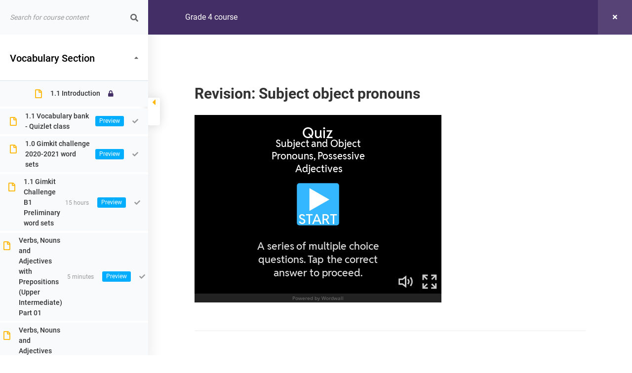

--- FILE ---
content_type: text/html; charset=UTF-8
request_url: https://tikac.space/courses/grade4/lessons/subject-object-pronouns/
body_size: 212984
content:
<!doctype html>
<html lang="en-GB">
<head>
    <meta charset="UTF-8">
    <link rel="profile" href="http://gmpg.org/xfn/11">
    <link rel="pingback" href="https://tikac.space/xmlrpc.php">
    <meta name="viewport" content="width=device-width, initial-scale=1, user-scalable=no">
	<meta name="apple-mobile-web-app-capable" content="yes">
	<title>Grade 4 course &rarr; Revision: Subject object pronouns - TIK AC | Κέντρο Ξένων Γλωσσών στη Λευκωσία | Φροντιστήριο Ξένων Γλωσσών Λευκωσία | Αγγλικά | Μαθήματα από απόσταση | e-Learning | Ιδιαίτερα Μαθήματα | Μαθήματα για Επαγγελματίες | TIK AC | Foreign Language Center in Nicosia Foreign Language School Nicosia English Distance learning lessons e-Learning | Tutoring Courses for Professionals</title>
<meta name='robots' content='max-image-preview:large' />
<link rel="alternate" type="application/rss+xml" title="TIK AC | Κέντρο Ξένων Γλωσσών στη Λευκωσία | Φροντιστήριο Ξένων Γλωσσών Λευκωσία | Αγγλικά | Μαθήματα από απόσταση | e-Learning | Ιδιαίτερα Μαθήματα | Μαθήματα για Επαγγελματίες | TIK AC | Foreign Language Center in Nicosia Foreign Language School Nicosia English Distance learning lessons e-Learning | Tutoring Courses for Professionals &raquo; Feed" href="https://tikac.space/feed/" />
<link rel="alternate" type="application/rss+xml" title="TIK AC | Κέντρο Ξένων Γλωσσών στη Λευκωσία | Φροντιστήριο Ξένων Γλωσσών Λευκωσία | Αγγλικά | Μαθήματα από απόσταση | e-Learning | Ιδιαίτερα Μαθήματα | Μαθήματα για Επαγγελματίες | TIK AC | Foreign Language Center in Nicosia Foreign Language School Nicosia English Distance learning lessons e-Learning | Tutoring Courses for Professionals &raquo; Comments Feed" href="https://tikac.space/comments/feed/" />
<style id='wp-img-auto-sizes-contain-inline-css' type='text/css'>
img:is([sizes=auto i],[sizes^="auto," i]){contain-intrinsic-size:3000px 1500px}
/*# sourceURL=wp-img-auto-sizes-contain-inline-css */
</style>
<style id='wp-emoji-styles-inline-css' type='text/css'>

	img.wp-smiley, img.emoji {
		display: inline !important;
		border: none !important;
		box-shadow: none !important;
		height: 1em !important;
		width: 1em !important;
		margin: 0 0.07em !important;
		vertical-align: -0.1em !important;
		background: none !important;
		padding: 0 !important;
	}
/*# sourceURL=wp-emoji-styles-inline-css */
</style>
<link rel='stylesheet' id='wp-block-library-css' href='https://tikac.space/wp-includes/css/dist/block-library/style.min.css?ver=6.9' type='text/css' media='all' />
<style id='global-styles-inline-css' type='text/css'>
:root{--wp--preset--aspect-ratio--square: 1;--wp--preset--aspect-ratio--4-3: 4/3;--wp--preset--aspect-ratio--3-4: 3/4;--wp--preset--aspect-ratio--3-2: 3/2;--wp--preset--aspect-ratio--2-3: 2/3;--wp--preset--aspect-ratio--16-9: 16/9;--wp--preset--aspect-ratio--9-16: 9/16;--wp--preset--color--black: #000000;--wp--preset--color--cyan-bluish-gray: #abb8c3;--wp--preset--color--white: #ffffff;--wp--preset--color--pale-pink: #f78da7;--wp--preset--color--vivid-red: #cf2e2e;--wp--preset--color--luminous-vivid-orange: #ff6900;--wp--preset--color--luminous-vivid-amber: #fcb900;--wp--preset--color--light-green-cyan: #7bdcb5;--wp--preset--color--vivid-green-cyan: #00d084;--wp--preset--color--pale-cyan-blue: #8ed1fc;--wp--preset--color--vivid-cyan-blue: #0693e3;--wp--preset--color--vivid-purple: #9b51e0;--wp--preset--gradient--vivid-cyan-blue-to-vivid-purple: linear-gradient(135deg,rgb(6,147,227) 0%,rgb(155,81,224) 100%);--wp--preset--gradient--light-green-cyan-to-vivid-green-cyan: linear-gradient(135deg,rgb(122,220,180) 0%,rgb(0,208,130) 100%);--wp--preset--gradient--luminous-vivid-amber-to-luminous-vivid-orange: linear-gradient(135deg,rgb(252,185,0) 0%,rgb(255,105,0) 100%);--wp--preset--gradient--luminous-vivid-orange-to-vivid-red: linear-gradient(135deg,rgb(255,105,0) 0%,rgb(207,46,46) 100%);--wp--preset--gradient--very-light-gray-to-cyan-bluish-gray: linear-gradient(135deg,rgb(238,238,238) 0%,rgb(169,184,195) 100%);--wp--preset--gradient--cool-to-warm-spectrum: linear-gradient(135deg,rgb(74,234,220) 0%,rgb(151,120,209) 20%,rgb(207,42,186) 40%,rgb(238,44,130) 60%,rgb(251,105,98) 80%,rgb(254,248,76) 100%);--wp--preset--gradient--blush-light-purple: linear-gradient(135deg,rgb(255,206,236) 0%,rgb(152,150,240) 100%);--wp--preset--gradient--blush-bordeaux: linear-gradient(135deg,rgb(254,205,165) 0%,rgb(254,45,45) 50%,rgb(107,0,62) 100%);--wp--preset--gradient--luminous-dusk: linear-gradient(135deg,rgb(255,203,112) 0%,rgb(199,81,192) 50%,rgb(65,88,208) 100%);--wp--preset--gradient--pale-ocean: linear-gradient(135deg,rgb(255,245,203) 0%,rgb(182,227,212) 50%,rgb(51,167,181) 100%);--wp--preset--gradient--electric-grass: linear-gradient(135deg,rgb(202,248,128) 0%,rgb(113,206,126) 100%);--wp--preset--gradient--midnight: linear-gradient(135deg,rgb(2,3,129) 0%,rgb(40,116,252) 100%);--wp--preset--font-size--small: 13px;--wp--preset--font-size--medium: 20px;--wp--preset--font-size--large: 36px;--wp--preset--font-size--x-large: 42px;--wp--preset--spacing--20: 0.44rem;--wp--preset--spacing--30: 0.67rem;--wp--preset--spacing--40: 1rem;--wp--preset--spacing--50: 1.5rem;--wp--preset--spacing--60: 2.25rem;--wp--preset--spacing--70: 3.38rem;--wp--preset--spacing--80: 5.06rem;--wp--preset--shadow--natural: 6px 6px 9px rgba(0, 0, 0, 0.2);--wp--preset--shadow--deep: 12px 12px 50px rgba(0, 0, 0, 0.4);--wp--preset--shadow--sharp: 6px 6px 0px rgba(0, 0, 0, 0.2);--wp--preset--shadow--outlined: 6px 6px 0px -3px rgb(255, 255, 255), 6px 6px rgb(0, 0, 0);--wp--preset--shadow--crisp: 6px 6px 0px rgb(0, 0, 0);}:where(.is-layout-flex){gap: 0.5em;}:where(.is-layout-grid){gap: 0.5em;}body .is-layout-flex{display: flex;}.is-layout-flex{flex-wrap: wrap;align-items: center;}.is-layout-flex > :is(*, div){margin: 0;}body .is-layout-grid{display: grid;}.is-layout-grid > :is(*, div){margin: 0;}:where(.wp-block-columns.is-layout-flex){gap: 2em;}:where(.wp-block-columns.is-layout-grid){gap: 2em;}:where(.wp-block-post-template.is-layout-flex){gap: 1.25em;}:where(.wp-block-post-template.is-layout-grid){gap: 1.25em;}.has-black-color{color: var(--wp--preset--color--black) !important;}.has-cyan-bluish-gray-color{color: var(--wp--preset--color--cyan-bluish-gray) !important;}.has-white-color{color: var(--wp--preset--color--white) !important;}.has-pale-pink-color{color: var(--wp--preset--color--pale-pink) !important;}.has-vivid-red-color{color: var(--wp--preset--color--vivid-red) !important;}.has-luminous-vivid-orange-color{color: var(--wp--preset--color--luminous-vivid-orange) !important;}.has-luminous-vivid-amber-color{color: var(--wp--preset--color--luminous-vivid-amber) !important;}.has-light-green-cyan-color{color: var(--wp--preset--color--light-green-cyan) !important;}.has-vivid-green-cyan-color{color: var(--wp--preset--color--vivid-green-cyan) !important;}.has-pale-cyan-blue-color{color: var(--wp--preset--color--pale-cyan-blue) !important;}.has-vivid-cyan-blue-color{color: var(--wp--preset--color--vivid-cyan-blue) !important;}.has-vivid-purple-color{color: var(--wp--preset--color--vivid-purple) !important;}.has-black-background-color{background-color: var(--wp--preset--color--black) !important;}.has-cyan-bluish-gray-background-color{background-color: var(--wp--preset--color--cyan-bluish-gray) !important;}.has-white-background-color{background-color: var(--wp--preset--color--white) !important;}.has-pale-pink-background-color{background-color: var(--wp--preset--color--pale-pink) !important;}.has-vivid-red-background-color{background-color: var(--wp--preset--color--vivid-red) !important;}.has-luminous-vivid-orange-background-color{background-color: var(--wp--preset--color--luminous-vivid-orange) !important;}.has-luminous-vivid-amber-background-color{background-color: var(--wp--preset--color--luminous-vivid-amber) !important;}.has-light-green-cyan-background-color{background-color: var(--wp--preset--color--light-green-cyan) !important;}.has-vivid-green-cyan-background-color{background-color: var(--wp--preset--color--vivid-green-cyan) !important;}.has-pale-cyan-blue-background-color{background-color: var(--wp--preset--color--pale-cyan-blue) !important;}.has-vivid-cyan-blue-background-color{background-color: var(--wp--preset--color--vivid-cyan-blue) !important;}.has-vivid-purple-background-color{background-color: var(--wp--preset--color--vivid-purple) !important;}.has-black-border-color{border-color: var(--wp--preset--color--black) !important;}.has-cyan-bluish-gray-border-color{border-color: var(--wp--preset--color--cyan-bluish-gray) !important;}.has-white-border-color{border-color: var(--wp--preset--color--white) !important;}.has-pale-pink-border-color{border-color: var(--wp--preset--color--pale-pink) !important;}.has-vivid-red-border-color{border-color: var(--wp--preset--color--vivid-red) !important;}.has-luminous-vivid-orange-border-color{border-color: var(--wp--preset--color--luminous-vivid-orange) !important;}.has-luminous-vivid-amber-border-color{border-color: var(--wp--preset--color--luminous-vivid-amber) !important;}.has-light-green-cyan-border-color{border-color: var(--wp--preset--color--light-green-cyan) !important;}.has-vivid-green-cyan-border-color{border-color: var(--wp--preset--color--vivid-green-cyan) !important;}.has-pale-cyan-blue-border-color{border-color: var(--wp--preset--color--pale-cyan-blue) !important;}.has-vivid-cyan-blue-border-color{border-color: var(--wp--preset--color--vivid-cyan-blue) !important;}.has-vivid-purple-border-color{border-color: var(--wp--preset--color--vivid-purple) !important;}.has-vivid-cyan-blue-to-vivid-purple-gradient-background{background: var(--wp--preset--gradient--vivid-cyan-blue-to-vivid-purple) !important;}.has-light-green-cyan-to-vivid-green-cyan-gradient-background{background: var(--wp--preset--gradient--light-green-cyan-to-vivid-green-cyan) !important;}.has-luminous-vivid-amber-to-luminous-vivid-orange-gradient-background{background: var(--wp--preset--gradient--luminous-vivid-amber-to-luminous-vivid-orange) !important;}.has-luminous-vivid-orange-to-vivid-red-gradient-background{background: var(--wp--preset--gradient--luminous-vivid-orange-to-vivid-red) !important;}.has-very-light-gray-to-cyan-bluish-gray-gradient-background{background: var(--wp--preset--gradient--very-light-gray-to-cyan-bluish-gray) !important;}.has-cool-to-warm-spectrum-gradient-background{background: var(--wp--preset--gradient--cool-to-warm-spectrum) !important;}.has-blush-light-purple-gradient-background{background: var(--wp--preset--gradient--blush-light-purple) !important;}.has-blush-bordeaux-gradient-background{background: var(--wp--preset--gradient--blush-bordeaux) !important;}.has-luminous-dusk-gradient-background{background: var(--wp--preset--gradient--luminous-dusk) !important;}.has-pale-ocean-gradient-background{background: var(--wp--preset--gradient--pale-ocean) !important;}.has-electric-grass-gradient-background{background: var(--wp--preset--gradient--electric-grass) !important;}.has-midnight-gradient-background{background: var(--wp--preset--gradient--midnight) !important;}.has-small-font-size{font-size: var(--wp--preset--font-size--small) !important;}.has-medium-font-size{font-size: var(--wp--preset--font-size--medium) !important;}.has-large-font-size{font-size: var(--wp--preset--font-size--large) !important;}.has-x-large-font-size{font-size: var(--wp--preset--font-size--x-large) !important;}
/*# sourceURL=global-styles-inline-css */
</style>

<style id='classic-theme-styles-inline-css' type='text/css'>
/*! This file is auto-generated */
.wp-block-button__link{color:#fff;background-color:#32373c;border-radius:9999px;box-shadow:none;text-decoration:none;padding:calc(.667em + 2px) calc(1.333em + 2px);font-size:1.125em}.wp-block-file__button{background:#32373c;color:#fff;text-decoration:none}
/*# sourceURL=/wp-includes/css/classic-themes.min.css */
</style>
<link rel='stylesheet' id='bpghw_jquery_style-css' href='https://tikac.space/wp-content/plugins/bp-group-home-widgets/vendor/jquery/jquery-ui.css?ver=6.9' type='text/css' media='all' />
<link rel='stylesheet' id='bpghw_style-css' href='https://tikac.space/wp-content/plugins/bp-group-home-widgets/vendor/jquery/jquery-ui.css?ver=6.9' type='text/css' media='all' />
<link rel='stylesheet' id='buddymeet-css-css' href='https://tikac.space/wp-content/plugins/buddymeet/assets/css/buddymeet.css?ver=2.2.0' type='text/css' media='screen' />
<link rel='stylesheet' id='youzify-css' href='https://tikac.space/wp-content/plugins/youzify/includes/public/assets/css/youzify.min.css?ver=3.3.2' type='text/css' media='all' />
<link rel='stylesheet' id='youzify-headers-css' href='https://tikac.space/wp-content/plugins/youzify/includes/public/assets/css/youzify-headers.min.css?ver=3.3.2' type='text/css' media='all' />
<link rel='stylesheet' id='youzify-scheme-css' href='https://tikac.space/wp-content/plugins/youzify/includes/public/assets/css/schemes/youzify-blue-scheme.min.css?ver=3.3.2' type='text/css' media='all' />
<link rel='stylesheet' id='dashicons-css' href='https://tikac.space/wp-includes/css/dashicons.min.css?ver=6.9' type='text/css' media='all' />
<link rel='stylesheet' id='youzify-social-css' href='https://tikac.space/wp-content/plugins/youzify/includes/public/assets/css/youzify-social.min.css?ver=3.3.2' type='text/css' media='all' />
<link rel='stylesheet' id='youzify-icons-css' href='https://tikac.space/wp-content/plugins/youzify/includes/admin/assets/css/all.min.css?ver=3.3.2' type='text/css' media='all' />
<link rel='stylesheet' id='youzify-customStyle-css' href='https://tikac.space/wp-content/plugins/youzify/includes/admin/assets/css/custom-script.css?ver=6.9' type='text/css' media='all' />
<link rel='stylesheet' id='youzify-mycred-css' href='https://tikac.space/wp-content/plugins/youzify/includes/public/assets/css/youzify-mycred.min.css?ver=3.3.2' type='text/css' media='all' />
<link rel='stylesheet' id='learn-press-buddypress-css' href='https://tikac.space/wp-content/plugins/learnpress-buddypress/assets/css/site.css?ver=6.9' type='text/css' media='all' />
<link rel='stylesheet' id='h5p-plugin-styles-css' href='https://tikac.space/wp-content/plugins/h5p/h5p-php-library/styles/h5p.css?ver=1.15.6' type='text/css' media='all' />
<link rel='stylesheet' id='yz-posts-reactions-css' href='https://tikac.space/wp-content/plugins/youzify-activity-reactions/assets/css/yz-posts-reactions.min.css?ver=6.9' type='text/css' media='all' />
<link rel='stylesheet' id='extended-search-css' href='https://tikac.space/wp-content/plugins/unyson/framework/extensions/extended-search/static/css/styles.css?ver=2.8' type='text/css' media='all' />
<link rel='stylesheet' id='fw-ext-forms-default-styles-css' href='https://tikac.space/wp-content/plugins/unyson/framework/extensions/forms/static/css/frontend.css?ver=2.7.24' type='text/css' media='all' />
<link rel='stylesheet' id='crumina-ext-contact-form-css' href='https://tikac.space/wp-content/plugins/unyson/framework/extensions/contact-form/static/css/contact-form.css?ver=1.3' type='text/css' media='all' />
<link rel='stylesheet' id='font-awesome-css' href='https://tikac.space/wp-content/plugins/elementor/assets/lib/font-awesome/css/font-awesome.min.css?ver=4.7.0' type='text/css' media='all' />
<link rel='stylesheet' id='sign-form-css' href='https://tikac.space/wp-content/plugins/unyson/framework/extensions/sign-form/static/css/styles.css?ver=3.3' type='text/css' media='all' />
<link rel='stylesheet' id='youzify-bbpress-css' href='https://tikac.space/wp-content/plugins/youzify/includes/public/assets/css/youzify-bbpress.min.css?ver=3.3.2' type='text/css' media='all' />
<link rel='stylesheet' id='mycred-front-css' href='https://tikac.space/wp-content/plugins/mycred/assets/css/mycred-front.css?ver=2.4.10' type='text/css' media='all' />
<link rel='stylesheet' id='mycred-social-share-icons-css' href='https://tikac.space/wp-content/plugins/mycred/assets/css/mycred-social-icons.css?ver=2.4.10' type='text/css' media='all' />
<link rel='stylesheet' id='mycred-social-share-style-css' href='https://tikac.space/wp-content/plugins/mycred/assets/css/mycred-social-share.css?ver=2.4.10' type='text/css' media='all' />
<link rel='stylesheet' id='magnific-popup-css-css' href='https://tikac.space/wp-content/themes/olympus/css/magnific-popup.css?ver=1.1.0' type='text/css' media='all' />
<link rel='stylesheet' id='olympus-icon-packs-olympus-css' href='https://tikac.space/wp-content/themes/olympus/css/olympus-icons-font.css?ver=2.7.24' type='text/css' media='all' />
<link rel='stylesheet' id='olympus-icon-packs-dashicons-css' href='https://tikac.space/wp-includes/css/dashicons.min.css?ver=2.7.24' type='text/css' media='all' />
<link rel='stylesheet' id='olympus-icon-packs-font-awesome-css' href='https://tikac.space/wp-content/plugins/unyson/framework/static/libs/font-awesome/css/font-awesome.min.css?ver=2.7.24' type='text/css' media='all' />
<link rel='stylesheet' id='yz-icons-css' href='https://tikac.space/wp-content/themes/olympus/css/fontawesome.min.css?ver=5.12.1' type='text/css' media='all' />
<link rel='stylesheet' id='olympus-theme-font-css' href='https://tikac.space/wp-content/themes/olympus/css/olympus-fonts.css?ver=3.97' type='text/css' media='all' />
<link rel='stylesheet' id='bootstrap-css' href='https://tikac.space/wp-content/themes/olympus/Bootstrap/dist/css/bootstrap.css?ver=4.4.0' type='text/css' media='all' />
<link rel='stylesheet' id='olympus-widgets-css' href='https://tikac.space/wp-content/themes/olympus/css/widgets.css?ver=5.0.6' type='text/css' media='all' />
<link rel='stylesheet' id='olympus-js-plugins-css' href='https://tikac.space/wp-content/themes/olympus/css/theme-js-plugins.css?ver=3.97' type='text/css' media='all' />
<link rel='stylesheet' id='olympus-main-css' href='https://tikac.space/wp-content/themes/olympus/css/main.css?ver=3.97' type='text/css' media='all' />
<style id='olympus-main-inline-css' type='text/css'>
html:root {
--primary-accent-color: #c42219;
--primary-accent-color-darken: #b11f17;
--secondary-accent-color: #030ac4;
--secondary-accent-color-darken: #0309b1;
--third-accent-color: #0268ce;
--icon-color: #005089;
--body-font-color: #888da8;
}#site-header {background-color:#3f4257;}#site-header .search-bar .form-group.with-button button {background-color:#494c62;}#site-header .search-bar.w-search {background-color:#494c62;}#site-header .page-title > * {color:#ffffff;}#site-header .control-icon {color:#ffffff;}#site-header .control-block .author-title {color:#ffffff;}#site-header .search-bar .form-group.with-button input {color:#9a9fbf;}#site-header .search-bar .form-group.with-button input::placeholder {color:#9a9fbf;}#site-header .search-bar .form-group.with-button button {color:#9a9fbf;}#site-header .control-block .author-subtitle {color:#9a9fbf;}#header--standard {background-color:#ffffff;}#header--standard .primary-menu {background-color:#ffffff;}#header--standard .logo {color:#3f4257;}#header--standard li.cart-menulocation > a {color:#9a9fbf;}h1, .h1{}h2, .h2{}h3, .h3{}h4, .h4{}h5, .h5{}h6, .h6{}.primary-menu-menu .menu-item > a,.primary-menu-responsive.primary-menu .showhide,.primary-menu-menu ul.sub-menu li a,.primary-menu-menu > li.menu-item-has-mega-menu .megamenu ul > li a,.primary-menu-menu > li.menu-item-has-mega-menu .megamenu .column-tittle {}.left-menu .left-menu-title {}.may-contain-custom-bg .ui-block {background-color: #fe5e3b}.elementor-section:not(.elementor-inner-section),body.olympus-theme div.section-theme-padding{padding-top: 80px; padding-bottom: 80px;}
/*# sourceURL=olympus-main-inline-css */
</style>
<link rel='stylesheet' id='olympus-icons-font-css' href='https://tikac.space/wp-content/themes/olympus/css/olympus-icons-font.css?ver=3.97' type='text/css' media='all' />
<link rel='stylesheet' id='olympus-mycred-css' href='https://tikac.space/wp-content/themes/olympus/css/mycred-customization.css?ver=3.97' type='text/css' media='all' />
<link rel='stylesheet' id='olympus-youzer-css' href='https://tikac.space/wp-content/themes/olympus/css/youzer/youzer.css?ver=3.97' type='text/css' media='all' />
<link rel='stylesheet' id='youzer-customization-css' href='https://tikac.space/wp-content/themes/olympus/css/youzer-customization.css?ver=3.97' type='text/css' media='all' />
<link rel='stylesheet' id='olympus-yz-headers-css' href='https://tikac.space/wp-content/themes/olympus/css/youzer/yz-headers.css?ver=3.97' type='text/css' media='all' />
<link rel='stylesheet' id='olympus-yz-social-css' href='https://tikac.space/wp-content/themes/olympus/css/youzer/yz-social.css?ver=3.97' type='text/css' media='all' />
<link rel='stylesheet' id='olympus-yz-mycred-css' href='https://tikac.space/wp-content/themes/olympus/css/youzer/yz-mycred.css?ver=3.97' type='text/css' media='all' />
<link rel='stylesheet' id='olympus-yz-bbpress-css' href='https://tikac.space/wp-content/themes/olympus/css/youzer/yz-bbpress.css?ver=3.97' type='text/css' media='all' />
<link rel='stylesheet' id='olympus-youzer-icons-customization-css' href='https://tikac.space/wp-content/themes/olympus/css/youzer/yz-icons-customization.css?ver=3.97' type='text/css' media='all' />
<link rel='stylesheet' id='font-awesome-5-all-css' href='https://tikac.space/wp-content/plugins/learnpress/assets/src/css/vendor/font-awesome-5.min.css?ver=4.2.1.1' type='text/css' media='all' />
<link rel='stylesheet' id='learnpress-css' href='https://tikac.space/wp-content/plugins/learnpress/assets/css/learnpress.min.css?ver=4.2.1.1' type='text/css' media='all' />
<link rel='stylesheet' id='learnpress-widgets-css' href='https://tikac.space/wp-content/plugins/learnpress/assets/css/widgets.min.css?ver=4.2.1.1' type='text/css' media='all' />
<script type="text/javascript" src="https://tikac.space/wp-includes/js/jquery/jquery.min.js?ver=3.7.1" id="jquery-core-js"></script>
<script type="text/javascript" src="https://tikac.space/wp-includes/js/jquery/jquery-migrate.min.js?ver=3.4.1" id="jquery-migrate-js"></script>
<script type="text/javascript" id="bpghw-translation-js-extra">
/* <![CDATA[ */
var bpghw_translate = {"video_1":"Video/Audio 1","video_2":"Video/Audio 2","text_1":"Text 1","text_2":"Text 2","members":"Our Members","activity":"Our Activity","comments":"Our Comments","mention_us":"Mention Us","resetWidget":"Resetting to defaults...","submit":"Submit","add":"Add Widget","change":"Change","cancel":"Cancel","success":"Success!","successRefresh":"Success! Please refresh the window to see.","tryAgain":"Please try again...","enterVideo":"Please paste a URL","addingVideo":"Adding Video ...","addingMembers":"Adding Members ...","addingActivity":"Adding Activity ...","addingComments":"Adding Comments ...","addingMentionUs":"Adding Mention Us ...","deleting":"Deleting...","clearPreset":"Clear Preset","savePreset":"Save as Preset","clearingPreset":"Clearing Preset...","savingPreset":"Saving as Preset...","addingText":"Adding Text ..."};
var ajax_object = {"ajaxurl":"https://tikac.space/wp-admin/admin-ajax.php","check_nonce":"cbd633061d"};
//# sourceURL=bpghw-translation-js-extra
/* ]]> */
</script>
<script type="text/javascript" src="https://tikac.space/wp-content/plugins/bp-group-home-widgets/js/bpghw-fronntend.js?ver=1.0.3" id="bpghw-translation-js"></script>
<script type="text/javascript" id="bp-confirm-js-extra">
/* <![CDATA[ */
var BP_Confirm = {"are_you_sure":"Are you sure?"};
//# sourceURL=bp-confirm-js-extra
/* ]]> */
</script>
<script type="text/javascript" src="https://tikac.space/wp-content/plugins/buddypress/bp-core/js/confirm.min.js?ver=11.2.0" id="bp-confirm-js"></script>
<script type="text/javascript" src="https://tikac.space/wp-content/plugins/buddypress/bp-core/js/widget-members.min.js?ver=11.2.0" id="bp-widget-members-js"></script>
<script type="text/javascript" src="https://tikac.space/wp-content/plugins/buddypress/bp-core/js/jquery-query.min.js?ver=11.2.0" id="bp-jquery-query-js"></script>
<script type="text/javascript" src="https://tikac.space/wp-content/plugins/buddypress/bp-core/js/vendor/jquery-cookie.min.js?ver=11.2.0" id="bp-jquery-cookie-js"></script>
<script type="text/javascript" src="https://tikac.space/wp-content/plugins/buddypress/bp-core/js/vendor/jquery-scroll-to.min.js?ver=11.2.0" id="bp-jquery-scroll-to-js"></script>
<script type="text/javascript" id="bp-legacy-js-js-extra">
/* <![CDATA[ */
var BP_DTheme = {"accepted":"Accepted","close":"Close","comments":"comments","leave_group_confirm":"Are you sure you want to leave this group?","mark_as_fav":"Favourite","my_favs":"My Favourites","rejected":"Rejected","remove_fav":"Remove Favourite","show_all":"Show All","show_all_comments":"Show all comments for this thread","show_x_comments":"Show all comments (%d)","unsaved_changes":"Your profile has unsaved changes. If you leave the page, the changes will be lost.","view":"View","store_filter_settings":""};
//# sourceURL=bp-legacy-js-js-extra
/* ]]> */
</script>
<script type="text/javascript" src="https://tikac.space/wp-content/plugins/youzify/includes/public/assets/js/buddypress.min.js?ver=11.2.0" id="bp-legacy-js-js"></script>
<script type="text/javascript" src="https://tikac.space/wp-content/plugins/buddypress/bp-groups/js/widget-groups.min.js?ver=11.2.0" id="groups_widget_groups_list-js-js"></script>
<script type="text/javascript" id="zxcvbn-async-js-extra">
/* <![CDATA[ */
var _zxcvbnSettings = {"src":"https://tikac.space/wp-includes/js/zxcvbn.min.js"};
//# sourceURL=zxcvbn-async-js-extra
/* ]]> */
</script>
<script type="text/javascript" src="https://tikac.space/wp-includes/js/zxcvbn-async.min.js?ver=1.0" id="zxcvbn-async-js"></script>
<script type="text/javascript" src="https://tikac.space/wp-content/plugins/unyson/framework/extensions/post-reaction/static/js/sweetalert2.js?ver=2.8" id="sweetalert2-js"></script>
<script type="text/javascript" id="crumina-reaction-scripts-js-extra">
/* <![CDATA[ */
var crumina_reaction = {"ajax":"https://tikac.space/wp-admin/admin-ajax.php"};
//# sourceURL=crumina-reaction-scripts-js-extra
/* ]]> */
</script>
<script type="text/javascript" src="https://tikac.space/wp-content/plugins/unyson/framework/extensions/post-reaction/static/js/scripts.js?ver=2.8" id="crumina-reaction-scripts-js"></script>
<script type="text/javascript" src="https://tikac.space/wp-content/plugins/mycred/addons/badges/assets/js/front.js?ver=1.3" id="mycred-badge-front-js"></script>
<script type="text/javascript" src="https://tikac.space/wp-includes/js/underscore.min.js?ver=1.13.7" id="underscore-js"></script>
<script type="text/javascript" id="utils-js-extra">
/* <![CDATA[ */
var userSettings = {"url":"/","uid":"0","time":"1768881910","secure":"1"};
//# sourceURL=utils-js-extra
/* ]]> */
</script>
<script type="text/javascript" src="https://tikac.space/wp-includes/js/utils.min.js?ver=6.9" id="utils-js"></script>
<script type="text/javascript" id="lp-global-js-extra">
/* <![CDATA[ */
var lpGlobalSettings = {"url":"https://tikac.space/courses/grade4/lessons/subject-object-pronouns/","siteurl":"https://tikac.space","ajax":"https://tikac.space/wp-admin/admin-ajax.php","courses_url":"https://tikac.space/courses/","post_id":1147,"user_id":0,"theme":"olympus","localize":{"button_ok":"OK","button_cancel":"Cancel","button_yes":"Yes","button_no":"No"},"lp_rest_url":"https://tikac.space/wp-json/","nonce":"92795dbea8","option_enable_popup_confirm_finish":"yes","is_course_archive":"","lpArchiveSkeleton":[],"lpArchiveLoadAjax":1,"lpArchiveNoLoadAjaxFirst":0};
//# sourceURL=lp-global-js-extra
/* ]]> */
</script>
<script type="text/javascript" src="https://tikac.space/wp-content/plugins/learnpress/assets/js/global.min.js?ver=4.2.1.1" id="lp-global-js"></script>
<script type="text/javascript" src="https://tikac.space/wp-content/plugins/learnpress/assets/js/dist/utils.min.js?ver=4.2.1.1" id="lp-utils-js"></script>
<link rel="https://api.w.org/" href="https://tikac.space/wp-json/" /><link rel="alternate" title="JSON" type="application/json" href="https://tikac.space/wp-json/wp/v2/lp_course/1147" /><link rel="EditURI" type="application/rsd+xml" title="RSD" href="https://tikac.space/xmlrpc.php?rsd" />
<meta name="generator" content="WordPress 6.9" />
<link rel="canonical" href="https://tikac.space/courses/grade4/" />
<link rel='shortlink' href='https://tikac.space/?p=1147' />

	<script type="text/javascript">var ajaxurl = 'https://tikac.space/wp-admin/admin-ajax.php';</script>


		<style id="learn-press-custom-css">
			:root {
				--lp-primary-color: #ffb606;
				--lp-secondary-color: #442e66;
			}
		</style>

		<meta name="generator" content="Elementor 3.15.1; features: e_dom_optimization, e_optimized_assets_loading, additional_custom_breakpoints; settings: css_print_method-external, google_font-enabled, font_display-auto">
<script>
		function olympusModal() {
			return {
				show: false,
				modalOpen() { this.show = true; document.querySelector('body').classList.add('overlay-enable') },
				modalClose() { this.show = false; document.querySelector('body').classList.remove('overlay-enable') },
				isModalOpen() { return this.show === true },
			}
		}
		</script><link rel="icon" href="https://tikac.space/wp-content/uploads/2020/09/cropped-2-attention-32x32.png" sizes="32x32" />
<link rel="icon" href="https://tikac.space/wp-content/uploads/2020/09/cropped-2-attention-192x192.png" sizes="192x192" />
<link rel="apple-touch-icon" href="https://tikac.space/wp-content/uploads/2020/09/cropped-2-attention-180x180.png" />
<meta name="msapplication-TileImage" content="https://tikac.space/wp-content/uploads/2020/09/cropped-2-attention-270x270.png" />
		<style type="text/css" id="wp-custom-css">
			#content {
    position: relative;
    margin: 10px 10px;
	  overflow-y: hidden; 
}

/* free hidden */
.course-info .course-footer {
   display: none;
}

/* hide instructor tab */
.course-nav-tab-instructor{
    display: none;
}

.mce-notification.mce-has-close {
    padding-right: 15px;
    display: none;
}

.group-button .leave-group {
      display:none !important;
}

.course-price .price {
	display:none
}

.lp-archive-courses 
{
	overflow-y: hidden; /* Hide vertical scrollbar */		
	width: 95%;
	margin: 0 20px;
}

.lp-archive-courses .learn-press-courses[data-layout=grid] .course .course-item .course-content .course-permalink {
   height: 48px; 
    /* margin-bottom: 5px; */
}
.course-content .course-instructor {
    display: none;
}

a#buddymeet-screen-members{
  visibility: hidden!important;
}

textarea#buddyforms_form_content.textInMce.wp-editor-area.garlic-auto-save{
	display: none;
	
}


.youzify-leaderboard-content {
    min-width: 200px;
}		</style>
		<link rel='stylesheet' id='buddyforms-dropzone-basic-css' href='https://tikac.space/wp-content/plugins/buddyforms-premium/assets/resources/dropzone/basic.css?ver=6.9' type='text/css' media='all' />
<link rel='stylesheet' id='buddyforms-dropzone-css' href='https://tikac.space/wp-content/plugins/buddyforms-premium/assets/resources/dropzone/dropzone.css?ver=6.9' type='text/css' media='all' />
<link rel='stylesheet' id='buddyforms-select2-css-css' href='https://tikac.space/wp-content/plugins/buddyforms-premium/assets/resources/select2/dist/css/select2.min.css?ver=6.9' type='text/css' media='all' />
<link rel='stylesheet' id='buddyforms-jquery-ui-timepicker-addon-css-css' href='https://tikac.space/wp-content/plugins/buddyforms-premium/assets/resources/jquery-ui-timepicker-addon/jquery-ui-timepicker-addon.css?ver=6.9' type='text/css' media='all' />
<link rel='stylesheet' id='buttons-css' href='https://tikac.space/wp-includes/css/buttons.min.css?ver=6.9' type='text/css' media='all' />
<link rel='stylesheet' id='mediaelement-css' href='https://tikac.space/wp-includes/js/mediaelement/mediaelementplayer-legacy.min.css?ver=4.2.17' type='text/css' media='all' />
<link rel='stylesheet' id='wp-mediaelement-css' href='https://tikac.space/wp-includes/js/mediaelement/wp-mediaelement.min.css?ver=6.9' type='text/css' media='all' />
<link rel='stylesheet' id='media-views-css' href='https://tikac.space/wp-includes/css/media-views.min.css?ver=6.9' type='text/css' media='all' />
<link rel='stylesheet' id='imgareaselect-css' href='https://tikac.space/wp-includes/js/imgareaselect/imgareaselect.css?ver=0.9.8' type='text/css' media='all' />
<link rel='stylesheet' id='buddyforms-the-loop-css-css' href='https://tikac.space/wp-content/plugins/buddyforms-premium/assets/css/the-loop.css?ver=6.9' type='text/css' media='all' />
<link rel='stylesheet' id='buddyforms-the-form-css-css' href='https://tikac.space/wp-content/plugins/buddyforms-premium/assets/css/the-form.css?ver=6.9' type='text/css' media='all' />
<link rel='stylesheet' id='wp_editor_css-css' href='https://tikac.space/wp-includes/css/editor.css?ver=6.9' type='text/css' media='all' />
<link rel='stylesheet' id='buddyforms-tk-icons-css' href='https://tikac.space/wp-content/plugins/buddyforms-premium/assets/resources/tk_icons/style.css?ver=6.9' type='text/css' media='all' />
</head>
	<body class="bp-legacy wp-singular lp_course-template-default single single-lp_course postid-1147 wp-custom-logo wp-theme-olympus course-item-popup viewing-course-item viewing-course-item-6626 course-item-lp_lesson lp-sidebar-toggle__open olympus learnpress learnpress-page youzify-blue-scheme not-logged-in elementor-default elementor-kit-1347 no-js enable-sticky-standard-header bg-white group-blog singular page-has-header-social page-has-standard-header page-has-left-panels olympus-theme" itemscope="itemscope" itemtype="https://schema.org/WebPage">

		<div id="overflow-x-wrapper"  x-data="olympusModal()" @keydown.escape="modalClose()">
	<a class="skip-link screen-reader-text" href="#content">Skip to content</a>
	<div id="fixed-sidebar-left"
	 class="fixed-sidebar left"
	 x-data="{ sidebarOpen: false }"
	 x-bind:class="{ 'menu-open': sidebarOpen }"
	 x-on:keydown.escape="sidebarOpen = false"
	 x-on:click.away="sidebarOpen = false"
>
	<div
		class="side-menu-open js-sidebar-open"
		@click="sidebarOpen = ! sidebarOpen"
		x-bind:class="{ 'active': sidebarOpen }">
		<span class="olymp-menu-icon" data-toggle="tooltip" data-placement="right" data-original-title="Open menu">
			<i class="olympus-icon-Menu-Icon"></i>		</span>

		<i class="olymp-close-icon olympus-icon-Close-Icon"
		   data-toggle="tooltip" data-placement="right"
		   data-original-title="Close menu"></i>
	</div>

	<div class="fixed-sidebar-left sidebar--small" id="sidebar-left" x-bind:class="{ 'menu-open': sidebarOpen }">
		<div class="mCustomScrollbar" data-mcs-theme="dark">
			<ul class="left-menu">
										<li>
							<a  href="https://tikac.space/courses/">
								<span data-toggle="tooltip" data-placement="right" data-original-title="My Courses">
									<i class="universal-olympus-icon olympus-icon olympus-icon-Active-Members-Icon" ></i>								</span>
							</a>
						</li>
												<li>
							<a  href="https://tikac.space/wp-login.php?redirect_to=https%3A%2F%2Ftikac.space%2Fcourses%2Fgrade4%2Flessons%2Fsubject-object-pronouns%2F">
								<span data-toggle="tooltip" data-placement="right" data-original-title="Log in">
									<i class="universal-olympus-icon dashicons dashicons-businessperson" ></i>								</span>
							</a>
						</li>
												<li>
							<a  href="https://tikac.space/about-us/">
								<span data-toggle="tooltip" data-placement="right" data-original-title="Our School">
									<i class="universal-olympus-icon olympus-icon olympus-icon-Public-Icon" ></i>								</span>
							</a>
						</li>
												<li>
							<a  href="https://tikac.space/contact-us-3/">
								<span data-toggle="tooltip" data-placement="right" data-original-title="Contact Us">
									<i class="universal-olympus-icon fa fa-envelope" ></i>								</span>
							</a>
						</li>
									</ul>
		</div>
	</div>

	<div class="fixed-sidebar-left sidebar--large" id="sidebar-left-1">
		<div class="mCustomScrollbar" data-mcs-theme="dark">
			<ul class="left-menu">
										<li>
							<a  href="https://tikac.space/courses/">
								<i class="universal-olympus-icon olympus-icon olympus-icon-Active-Members-Icon" ></i>								<span class="left-menu-title">My Courses</span>
							</a>
													</li>
												<li>
							<a  href="https://tikac.space/wp-login.php?redirect_to=https%3A%2F%2Ftikac.space%2Fcourses%2Fgrade4%2Flessons%2Fsubject-object-pronouns%2F">
								<i class="universal-olympus-icon dashicons dashicons-businessperson" ></i>								<span class="left-menu-title">Log in</span>
							</a>
													</li>
												<li>
							<a  href="https://tikac.space/about-us/">
								<i class="universal-olympus-icon olympus-icon olympus-icon-Public-Icon" ></i>								<span class="left-menu-title">Our School</span>
							</a>
													</li>
												<li>
							<a  href="https://tikac.space/contact-us-3/">
								<i class="universal-olympus-icon fa fa-envelope" ></i>								<span class="left-menu-title">Contact Us</span>
							</a>
													</li>
									</ul>
		</div>
	</div>
</div>

<header class="header header--logout" id="site-header" >
	<div class="header-content-wrapper">

					<form id="top-search-form" action="https://tikac.space/" method="GET" class="search-bar w-search notification-list friend-requests">
				<div class="form-group with-button">
					<div class="selectize-control form-control js-user-search multi">
						<div class="selectize-input items not-full has-options">
							<input type="text" autocomplete="off" name="s" id="s" value="" placeholder="Search for people or pages ...">
						</div>
						<div class="selectize-dropdown multi form-control js-user-search mCustomScrollbar">
							<div class="selectize-dropdown-content"></div>
						</div>
					</div>
					<button>
						<i class="olympus-icon olympus-icon-Magnifying-Glass-Icon"></i>
						<svg class="olymp-search-spinner" width="135" height="135" viewBox="0 0 135 135" xmlns="http://www.w3.org/2000/svg">
							<path d="M67.447 58c5.523 0 10-4.477 10-10s-4.477-10-10-10-10 4.477-10 10 4.477 10 10 10zm9.448 9.447c0 5.523 4.477 10 10 10 5.522 0 10-4.477 10-10s-4.478-10-10-10c-5.523 0-10 4.477-10 10zm-9.448 9.448c-5.523 0-10 4.477-10 10 0 5.522 4.477 10 10 10s10-4.478 10-10c0-5.523-4.477-10-10-10zM58 67.447c0-5.523-4.477-10-10-10s-10 4.477-10 10 4.477 10 10 10 10-4.477 10-10z">
								<animateTransform
									attributeName="transform"
									type="rotate"
									from="0 67 67"
									to="-360 67 67"
									dur="2.5s"
									repeatCount="indefinite" />
							</path>
							<path d="M28.19 40.31c6.627 0 12-5.374 12-12 0-6.628-5.373-12-12-12-6.628 0-12 5.372-12 12 0 6.626 5.372 12 12 12zm30.72-19.825c4.686 4.687 12.284 4.687 16.97 0 4.686-4.686 4.686-12.284 0-16.97-4.686-4.687-12.284-4.687-16.97 0-4.687 4.686-4.687 12.284 0 16.97zm35.74 7.705c0 6.627 5.37 12 12 12 6.626 0 12-5.373 12-12 0-6.628-5.374-12-12-12-6.63 0-12 5.372-12 12zm19.822 30.72c-4.686 4.686-4.686 12.284 0 16.97 4.687 4.686 12.285 4.686 16.97 0 4.687-4.686 4.687-12.284 0-16.97-4.685-4.687-12.283-4.687-16.97 0zm-7.704 35.74c-6.627 0-12 5.37-12 12 0 6.626 5.373 12 12 12s12-5.374 12-12c0-6.63-5.373-12-12-12zm-30.72 19.822c-4.686-4.686-12.284-4.686-16.97 0-4.686 4.687-4.686 12.285 0 16.97 4.686 4.687 12.284 4.687 16.97 0 4.687-4.685 4.687-12.283 0-16.97zm-35.74-7.704c0-6.627-5.372-12-12-12-6.626 0-12 5.373-12 12s5.374 12 12 12c6.628 0 12-5.373 12-12zm-19.823-30.72c4.687-4.686 4.687-12.284 0-16.97-4.686-4.686-12.284-4.686-16.97 0-4.687 4.686-4.687 12.284 0 16.97 4.686 4.687 12.284 4.687 16.97 0z">
								<animateTransform
									attributeName="transform"
									type="rotate"
									from="0 67 67"
									to="360 67 67"
									dur="8s"
									repeatCount="indefinite" />
							</path>
						</svg>
					</button>
				</div>
			</form>
		
					<a
									href="#!" @click="modalOpen()" class="side-menu-open"
							   data-toggle="tooltip" data-placement="left"
			   data-original-title="Login / Register">
				<i class="olymp-login-icon olymp-menu-icon olympus-icon-Login-Icon"></i>			</a>
			</div>
</header>
<div class="header--standard" id="header--standard">
    <div class="container">
        <div class="row">
            <div class="col col-12 header--standard-wrap">
                <a href="https://tikac.space" class="logo">
					
					                        <div class="img-wrap">
							                            <img src="https://tikac.space/wp-content/uploads/2020/09/cropped-cropped-tikac.png" alt="">
                        </div>
					
                    <div class="title-block text-uppercase">
                        <h6 class="logo-title"></h6>
                        <div class="sub-title"></div>
                    </div>
                </a>

                <nav class="primary-menu">

                    <a href="#" class="open-responsive-menu showhide">
                        <i class="olympus-icon-Menu-Icon"></i>
                        <i class="olympus-icon-Close-Icon"></i>
                    </a>

					<ul id="primary-menu" class="primary-menu-menu"><li id="menu-item-7707" class="menu-item menu-item-type-custom menu-item-object-custom menu-item-home menu-item-has-children menu-item-7707"><a href="https://tikac.space" >My School</a>
<ul class="sub-menu">
	<li id="menu-item-8705" class="menu-item menu-item-type-post_type menu-item-object-page menu-item-8705"><a href="https://tikac.space/about-us/" >About Us</a></li>
	<li id="menu-item-8699" class="menu-item menu-item-type-post_type menu-item-object-page menu-item-8699"><a href="https://tikac.space/%cf%84%ce%bf-%cf%8c%cf%81%ce%b1%ce%bc%ce%ac-%ce%bc%ce%b1%cf%82/" >Το όραμά μας</a></li>
	<li id="menu-item-8698" class="menu-item menu-item-type-post_type menu-item-object-page menu-item-8698"><a href="https://tikac.space/%ce%b7-%ce%bc%ce%b5%ce%b8%ce%bf%ce%b4%ce%bf%ce%bb%ce%bf%ce%b3%ce%af%ce%b1-%ce%bc%ce%b1%cf%82-%ce%ba%ce%b1%ce%b9-%cf%84%ce%b1-project-%ce%bc%ce%b1%cf%82/" >Η μεθοδολογία μας και τα projects μας</a></li>
	<li id="menu-item-8700" class="menu-item menu-item-type-post_type menu-item-object-page menu-item-8700"><a href="https://tikac.space/our-deeper_learning-program/" >Our #Deeper_learning program</a></li>
	<li id="menu-item-8715" class="menu-item menu-item-type-post_type menu-item-object-page menu-item-8715"><a href="https://tikac.space/%ce%ba%ce%bf%ce%b9%ce%bd%cf%89%ce%bd%ce%b9%ce%ba%ce%ae-%cf%80%cf%81%ce%bf%cf%83%cf%86%ce%bf%cf%81%ce%ac/" >Κοινωνική προσφορά</a></li>
</ul>
</li>
<li id="menu-item-10200" class="menu-item menu-item-type-post_type menu-item-object-page menu-item-has-children menu-item-10200"><a href="https://tikac.space/school-newspaper/" >My School Blog</a>
<ul class="sub-menu sub-menu-has-icons">
	<li id="menu-item-10199" class="menu-item menu-item-type-post_type menu-item-object-page menu-item-10199"><a href="https://tikac.space/school-newspaper/" >School Newspaper</a></li>
	<li id="menu-item-8600" class="menu-item menu-item-type-post_type menu-item-object-page menu-item-8600"><a href="https://tikac.space/edit-blog-posts/" >Edit blog posts</a></li>
	<li id="menu-item-3508" class="menu-item menu-item-type-custom menu-item-object-custom menu-item-has-children menu-item-has-icon menu-item-3508"><a href="https://tikac.space/our-school-blog/" ><i class="universal-olympus-icon dashicons dashicons-analytics" ></i>Student Blogs</a>
	<ul class="sub-menu">
		<li id="menu-item-1344" class="menu-item menu-item-type-taxonomy menu-item-object-category menu-item-has-children menu-item-1344"><a href="https://tikac.space/category/students/juniors/" >Juniors</a>
		<ul class="sub-menu">
			<li id="menu-item-887" class="menu-item menu-item-type-taxonomy menu-item-object-category menu-item-887"><a href="https://tikac.space/category/students/juniors/ja/" >Junior A</a></li>
			<li id="menu-item-888" class="menu-item menu-item-type-taxonomy menu-item-object-category menu-item-888"><a href="https://tikac.space/category/students/juniors/jb/" >Junior B</a></li>
		</ul>
</li>
		<li id="menu-item-1352" class="menu-item menu-item-type-taxonomy menu-item-object-category menu-item-has-children menu-item-1352"><a href="https://tikac.space/category/students/yle/" >Young Learners</a>
		<ul class="sub-menu">
			<li id="menu-item-889" class="menu-item menu-item-type-taxonomy menu-item-object-category menu-item-889"><a href="https://tikac.space/category/students/yle/g1/" >Grade 1</a></li>
			<li id="menu-item-890" class="menu-item menu-item-type-taxonomy menu-item-object-category menu-item-890"><a href="https://tikac.space/category/students/yle/g2/" >Grade 2</a></li>
			<li id="menu-item-891" class="menu-item menu-item-type-taxonomy menu-item-object-category menu-item-891"><a href="https://tikac.space/category/students/yle/g3/" >Grade 3</a></li>
		</ul>
</li>
		<li id="menu-item-1350" class="menu-item menu-item-type-taxonomy menu-item-object-category menu-item-has-children menu-item-1350"><a href="https://tikac.space/category/students/exam-levels/" >Exam levels</a>
		<ul class="sub-menu">
			<li id="menu-item-892" class="menu-item menu-item-type-taxonomy menu-item-object-category menu-item-892"><a href="https://tikac.space/category/students/exam-levels/g4/" >B1 (Senior D)</a></li>
			<li id="menu-item-893" class="menu-item menu-item-type-taxonomy menu-item-object-category menu-item-893"><a href="https://tikac.space/category/students/exam-levels/g5/" >B2 (Lower)</a></li>
			<li id="menu-item-894" class="menu-item menu-item-type-taxonomy menu-item-object-category menu-item-894"><a href="https://tikac.space/category/students/exam-levels/g6/" >C1/C2 (Proficiency)</a></li>
		</ul>
</li>
	</ul>
</li>
</ul>
</li>
<li id="menu-item-10515" class="menu-item menu-item-type-post_type menu-item-object-page menu-item-has-children menu-item-10515"><a href="https://tikac.space/courses/" >My Courses</a>
<ul class="sub-menu">
	<li id="menu-item-10509" class="menu-item menu-item-type-custom menu-item-object-custom menu-item-10509"><a href="https://tikac.space/courses/junior-a-course-2/" >Junior A</a></li>
	<li id="menu-item-10510" class="menu-item menu-item-type-custom menu-item-object-custom menu-item-10510"><a href="https://tikac.space/courses/junior-b-course/" >Junior B</a></li>
	<li id="menu-item-10505" class="menu-item menu-item-type-custom menu-item-object-custom menu-item-10505"><a href="https://tikac.space/courses/grade1course/" >Grade 1</a></li>
	<li id="menu-item-10507" class="menu-item menu-item-type-custom menu-item-object-custom menu-item-10507"><a href="https://tikac.space/courses/seniorb-course/" >Grade 2</a></li>
	<li id="menu-item-10508" class="menu-item menu-item-type-custom menu-item-object-custom menu-item-10508"><a href="https://tikac.space/courses/grade3-course/" >Grade 3</a></li>
	<li id="menu-item-10511" class="menu-item menu-item-type-custom menu-item-object-custom menu-item-10511"><a href="https://tikac.space/courses/grade4/" >Grade 4</a></li>
	<li id="menu-item-10512" class="menu-item menu-item-type-custom menu-item-object-custom menu-item-10512"><a href="https://tikac.space/courses/b2-first-course/" >Grade 5 (B2)</a></li>
	<li id="menu-item-10513" class="menu-item menu-item-type-custom menu-item-object-custom menu-item-10513"><a href="https://tikac.space/courses/kedu-c2-level-course/" >C2 Proficiency</a></li>
</ul>
</li>
<li id="menu-item-8918" class="menu-item menu-item-type-post_type menu-item-object-page menu-item-8918"><a href="https://tikac.space/contact-us-3/" >Contact Us</a></li>
</ul>					                        <ul class="nav-add shoping-cart more">
							                        </ul>
					                </nav>
            </div>
        </div>
    </div>
</div>
<div id="content" class="site-content hfeed site">
<div class="lp-archive-courses"><ul class="learn-press-breadcrumb"><li><a href="https://tikac.space"><span>Home</span></a></li><li class="breadcrumb-delimiter"><i class="fas fa-chevron-right"></i></li><li><a href="https://tikac.space/courses/"><span>My Courses</span></a></li><li class="breadcrumb-delimiter"><i class="fas fa-chevron-right"></i></li><li><span>Grade 4 course</span></li></ul>	<div id="popup-course" class="course-summary">
		<input type="checkbox" id="sidebar-toggle" />
<div id="popup-header">
	<div class="popup-header__inner">
		<h2 class="course-title">
			<a href="https://tikac.space/courses/grade4/">Grade 4 course</a>
		</h2>

			</div>
	<a href="https://tikac.space/courses/grade4/" class="back-course"><i class="fa fa-times"></i></a>
</div>

<div id="popup-sidebar">
	<form method="post" class="search-course">
		<input type="text" name="s" autocomplete="off" placeholder="Search for course content">
		<button name="submit"></button>
		<button type="button" class="clear"></button>
	</form>

				<div class="learnpress-course-curriculum" data-section="25"
				 data-id="6626">
				<ul class="lp-skeleton-animation">
					<li style="width: 100%; height: 50px"></li>
					<li style="width: 100%; height: 20px"></li>
					<li style="width: 100%; height: 20px"></li>
					<li style="width: 100%; height: 20px"></li>

					<li style="width: 100%; height: 50px; margin-top: 40px;"></li>
					<li style="width: 100%; height: 20px"></li>
					<li style="width: 100%; height: 20px"></li>
					<li style="width: 100%; height: 20px"></li>
				</ul>
			</div>
			</div>

<div id="popup-content">
	
<div id="learn-press-content-item">

	
	<div class="content-item-scrollable">
		<div class="content-item-wrap">
			
<div class="content-item-summary">

	
<h3 class="course-item-title lesson-title">Revision: Subject object pronouns</h3>

<div class="content-item-description lesson-description">
	<p><iframe src="https://wordwall.net/embed/cb01bb45ef4f4a08bd51e27fc33ea1a9?themeId=22&#038;templateId=5" width="500" height="380" frameborder="0" allowfullscreen></iframe></p>
</div>

</div>

		</div>
	</div>

	
</div>
	<div id="learn-press-item-comments">
		<div class="learn-press-comments">
			
<div id="comments" class=" comments-area">

		<div id="respond" class="comment-respond">
		<div class="crumina-module crumina-heading with-title-decoration"><h5 class="heading-title">Leave a Comment <small><a rel="nofollow" id="cancel-comment-reply-link" href="/courses/grade4/lessons/subject-object-pronouns/#respond" style="display:none;">Cancel Comment</a></small></h5></div><form action="https://tikac.space/wp-comments-post.php" method="post" id="commentform" class="commentform"><p class="comment-notes  mb30">Your email address will not be published.</p><div class="row"><div class="col-lg-6 col-md-6">
			<div class="form-group label-floating is-empty">
            <label class="control-label">Your Name</label>
            <input class="form-control" value="" type="text" required>
            </div></div>
 <div class="col-lg-6 col-md-6">
            <div class="form-group label-floating is-empty">
            <label class="control-label">Your Email</label>
            <input class="form-control" value="" type="email" required>
            </div>
            </div>
</div>
<p class="comment-form-cookies-consent"><input id="wp-comment-cookies-consent" name="wp-comment-cookies-consent" type="checkbox" value="yes" /> <label for="wp-comment-cookies-consent">Save my name, email, and website in this browser for the next time I comment.</label></p>
<div class="row"><div class="col-xl-12 col-lg-12 col-md-12"><div class="form-group label-floating is-empty">
            <label class="control-label">Your Comment</label>
            <textarea id="comment" name="comment" class="form-control"></textarea>
            </div></div><div class="col-xl-12 col-lg-12 col-md-12"><button class="btn btn-primary btn-lg full-width">Post your Comment</button></div>
			                            </div><p class="form-submit"><input name="submit" type="submit" id="submit" class="d-none" value="Post Comment" /> <input type='hidden' name='comment_post_ID' value='6626' id='comment_post_ID' />
<input type='hidden' name='comment_parent' id='comment_parent' value='0' />
</p><p style="display: none;"><input type="hidden" id="akismet_comment_nonce" name="akismet_comment_nonce" value="3221b60cf4" /></p><p style="display: none !important;"><label>&#916;<textarea name="ak_hp_textarea" cols="45" rows="8" maxlength="100"></textarea></label><input type="hidden" id="ak_js_1" name="ak_js" value="174"/><script>document.getElementById( "ak_js_1" ).setAttribute( "value", ( new Date() ).getTime() );</script></p></form>	</div><!-- #respond -->
	</div><!-- #comments -->		</div>
	</div>
</div>

<div id="popup-footer">
	</div>
	</div>
</div>
		</div><!-- #content -->

		<!-- Footer -->
		<section class="footer" id="footer" x-data="{ olympusAtTop: true }">
			<div class="container">

				<div class="row footer-content" >									<div class="col-lg-12 col-md-12 col-sm-12 col-xs-12">
						<div class="row">
							<div class="widget_text col-lg-3 col-md-6 col-sm-6 col-xs-12 mb-4 mb-lg-0"><div id="custom_html-2" class="widget_text widget widget_custom_html"><div class="textwidget custom-html-widget"><p align="center">
<img border="0" src="https://tikac.space/wp-content/uploads/2020/11/tikac.png" width="336" height="95"></p>
<p align="center">Αλέξανδρου Παναγούλη 34<br> Λακαταμια 2334 Nicosia<br>
<b><span style="font-size: 15pt">Τηλ. <a target="_top" href="tel:+35722720080">
+357 22 720080</a><br>
<br>
</span></b><font size="3">e-Mail</font><br>
<a href="mailto:info@tik.ac.cy">info@tik.ac.cy</a></p>
</div></div></div><div class="widget_text col-lg-3 col-md-6 col-sm-6 col-xs-12 mb-4 mb-lg-0"><div id="custom_html-3" class="widget_text widget widget_custom_html"><div class="textwidget custom-html-widget"><iframe src="https://www.google.com/maps/embed?pb=!1m18!1m12!1m3!1d3262.6670524781307!2d33.30283031575115!3d35.13998136707107!2m3!1f0!2f0!3f0!3m2!1i1024!2i768!4f13.1!3m3!1m2!1s0x0%3A0x0!2zMzXCsDA4JzIzLjkiTiAzM8KwMTgnMTguMSJF!5e0!3m2!1sen!2sgr!4v1604399644476!5m2!1sen!2sgr" width="300" height="400" frameborder="0" style="border:0;" allowfullscreen="" aria-hidden="false" tabindex="0"></iframe></div></div></div><div class="col-lg-3 col-md-6 col-sm-6 col-xs-12 mb-4 mb-lg-0"><div id="bp_core_whos_online_widget-5" class="widget widget_bp_core_whos_online_widget buddypress widget"><h6 class="title">Who&#8217;s Online now</h6>
		
			<div class="widget-error">
				There are no users currently online			</div>

		
		</div></div>						</div>
					</div>
					</div>
									<!-- SUB Footer -->
					<div class="sub-footer-copyright">
					<span class="site-copyright-text">
						Site is built on <a href="https://wordpress.org">WordPress</a> by Crumina <a href="https://crumina.net">Theme Development</a>					</span>
					</div>
					<!-- ... end SUB Footer -->
													<span class="smooth-scroll"
						  @scroll.window="olympusAtTop = (window.pageYOffset > 800) ? false : true"
						  x-cloak>
					<a id="back-to-top" data-scroll class="back-to-top" href="#"
					   :class="{ 'btt-visible' : !olympusAtTop }"
					>
						<i class=" olympus-icon-Back-to-Top-Arrow-Icon back-icon" ></i>					</a>
				</span>
							</div>
		</section>
		<!-- ... end Footer -->
		<script type="speculationrules">
{"prefetch":[{"source":"document","where":{"and":[{"href_matches":"/*"},{"not":{"href_matches":["/wp-*.php","/wp-admin/*","/wp-content/uploads/*","/wp-content/*","/wp-content/plugins/*","/wp-content/themes/olympus/*","/*\\?(.+)"]}},{"not":{"selector_matches":"a[rel~=\"nofollow\"]"}},{"not":{"selector_matches":".no-prefetch, .no-prefetch a"}}]},"eagerness":"conservative"}]}
</script>
<script>
jQuery(document).ready(function(){
    jQuery(".gi_type_dropdown").change(function (e) {
	//jQuery('.option').on('click',function(e) {
		e.preventDefault();
		var cu_val = jQuery('.gi_course_dropdown option:selected').val();
		var cu_type = jQuery('.gi_type_dropdown option:selected').val();
        jQuery('.gi_course_result').html('');
		jQuery('.gi_course_result').html('Loading...');

        jQuery.ajax({
            url: 'https://tikac.space/wp-admin/admin-ajax.php',
            type: 'POST',
            data:{
                action: 'youzer_gradebook_ajax_function', // function name
                cu_val: cu_val,
                cu_type: cu_type
            },
            success: function( data ) {
            	jQuery('.gi_course_result').html(data);
				if (cu_type == 'report_card') {
					jQuery('.report_print_link').show();
				} else {
					jQuery('.report_print_link').hide();			
				}
			}
        });
	});
	jQuery('body').on('click', '.delete_manual_entry', function (e){
		e.preventDefault();
		var dbid = jQuery(this).attr("data-manual-id");
		var removeItemEl = jQuery(this);
        jQuery.ajax({
            url: 'https://tikac.space/wp-admin/admin-ajax.php',
            type: 'POST',
            data:{
                action: 'manual_entry_delete_ajax_function', // function name
                dbid: dbid
            },
            success: function( data ) {
            	alert('Entry has been deleted.');
				removeItemEl.closest("tr").hide('slow');
            }
        });
	});
	jQuery('body').on('click', '.youzify-hide-tool', function (e){
		e.preventDefault();
		var activity_id = jQuery(this).attr("data-activity-id");
        jQuery.ajax({
            url: 'https://tikac.space/wp-admin/admin-ajax.php',
            type: 'POST',
            data:{
                action: 'youzify_activity_hide_function', // function name
                action_type: 'hide',
                activity_id: activity_id
            },
            success: function( data ) {
            	alert('Activity has been hidden.');
            }
        });
	});
	jQuery('body').on('click', '.youzify-unhide-tool', function (e){
		e.preventDefault();
		var activity_id = jQuery(this).attr("data-activity-id");
        jQuery.ajax({
            url: 'https://tikac.space/wp-admin/admin-ajax.php',
            type: 'POST',
            data:{
                action: 'youzify_activity_hide_function', // function name
                action_type: 'unhide',
                activity_id: activity_id
            },
            success: function( data ) {
            	alert('Activity has been unhidden.');
            }
        });
	});
});
</script>
<style>
	.gi_course_div, .gi_course_div ul {
		padding:10px;
	}
	.gi_course_dropdown, .gi_course_dropdown .list, .gi_type_dropdown, .gi_type_dropdown .list {
		width:300px;
		background: #fff;
    	padding: 5px;
	}
	.gi_course_dropdown .option, .gi_type_dropdown .option {
		font-size:15px;
	}
	.youzify-item-tool.youzify-hide-tool .youzify-tool-icon {
  		background-color: #ff0000;
	}
	.youzify-item-tool.youzify-unhide-tool .youzify-tool-icon {
  		background-color: #49b739;
	}
</style>
<script>
jQuery(document).ready(function(){

	jQuery('.leaderboard_filter_dropdown').on('change', function(){
   		window.location = jQuery(this).val();
	});
	
	jQuery(document).on('change', '.gm_class_dropdown', function(e) {
		e.preventDefault();
        jQuery('.gm_add_grades_form').hide();	
		jQuery('.gm_course_grades').hide();	
		var cu_val = jQuery('.gm_class_dropdown option:selected').val();
        jQuery('.gm_course_result').html('');
		jQuery('.gm_course_result').html('Loading...');

        jQuery.ajax({
            url: 'https://kedu.space/wp-admin/admin-ajax.php',
            type: 'POST',
            data:{
                action: 'youzer_gradebook_get_courses', // function name
                cu_val: cu_val
            },
            success: function( response ) {
				var data = JSON.parse(response);
            	jQuery('.gm_course_result').html(data.course_dropdown_html);
            	jQuery('.gm_add_grades_user_dropdown').html(data.user_dropdown_html);
            }
        });
	});
	//
	jQuery(document).on('change', '.gm_type_dropdown', function(e) {
		e.preventDefault();
        jQuery('.gm_add_grades_form').hide();	
		jQuery('.gm_course_grades').hide();	
		var cu_val = jQuery('.gm_course_dropdown option:selected').val();
		var cu_type = jQuery('.gm_type_dropdown option:selected').val();
        jQuery('.gm_member_result').html('');
		jQuery('.gm_member_result').html('Loading...');

        jQuery.ajax({
            url: 'https://kedu.space/wp-admin/admin-ajax.php',
            type: 'POST',
            data:{
                action: 'youzer_gradebook_get_members', // function name
                cu_val: cu_val,
                cu_type: cu_type
            },
            success: function( data ) {
				jQuery('.gm-add-grades').attr('data-class-course-val', cu_val);
				jQuery('#gm_add_grades_cu_val').val(cu_val);
            	jQuery('.gm_member_result').html(data);
            	jQuery('.gm_course_grades').show();
				if (cu_type == 'report_card') {
					jQuery('.report_print_link').show();
				} else {
					jQuery('.report_print_link').hide();			
				}
            }
        });
	});
	
	jQuery(document).on('click', '.gm-add-grades', function(e) {
		e.preventDefault();
		var cu_val = jQuery(this).attr('data-class-course-val');
        jQuery('.gm_add_grades_form').show();			
	});
	
	jQuery(document).on('click', '#gm_add_grades_form_submit', function(e) {
		e.preventDefault();
		var cu_val = jQuery('#gm_add_grades_cu_val').val();		
		var user_id = jQuery('.gm_user_dropdown option:selected').val();
		var grade_title = jQuery('#gm_add_grades_title').val();		
		var grade_title_dropdown = jQuery('#gm_add_grades_title_dropdown option:selected').val();
		var grade_result = jQuery('#gm_add_grades_results').val();		
		var grade_date = jQuery('#gm_add_grades_date').val();		
		var grade_type = jQuery('#gm_add_grades_type option:selected').val();
        jQuery.ajax({
            url: 'https://kedu.space/wp-admin/admin-ajax.php',
            type: 'POST',
            data:{
                action: 'youzer_gradebook_save_grades', // function name
                cu_val: cu_val,
                user_id: user_id,
                grade_title: grade_title,
                grade_title_dropdown: grade_title_dropdown,
                grade_result: grade_result,
                grade_date: grade_date,
                grade_type: grade_type
            },
            success: function( response ) {
				var data = JSON.parse(response);
				if (data.error === 1) {
					alert(data.message);
				} else {
					alert(data.message);
					jQuery('.gm_user_dropdown').val('').change();
					jQuery('#gm_add_grades_title_dropdown').val('').change();
					jQuery('#gm_add_grades_title').val('');
					jQuery('#gm_add_grades_results').val('');
					//jQuery('#gm_add_grades_date').val('');
				}
				
            }
        });
	});
	jQuery(document).on('click', '#gm_add_grades_form_submit_v2', function(e) {
		e.preventDefault();
        jQuery.ajax({
            url: 'https://kedu.space/wp-admin/admin-ajax.php',
            type: 'POST',
            data:{
                action: 'youzer_gradebook_save_grades_v2', // function name
				data: jQuery('form#gm_add_grades_form').serialize()
            },
            success: function( response ) {
				var data = JSON.parse(response);
				if (data.error === 1) {
					alert(data.message);
				} else {
					alert(data.message);
					jQuery('.gm_user_dropdown').val('').change();
					jQuery('#gm_add_grades_title_dropdown').val('').change();
					jQuery('#gm_add_grades_title').val('');
					jQuery('#gm_add_grades_results').val('');
					//jQuery('#gm_add_grades_date').val('');
				}
				
            }
        });
	});
});
</script>
<style>
	.gm_class_div, .gm_class_div ul, .gm_course_div, .gm_course_div ul {
		padding:10px;
	}
	.gm_class_dropdown, .gm_class_dropdown .list, .gm_course_dropdown, .gm_course_dropdown .list, .gm_type_dropdown, .gm_type_dropdown .list {
		width:300px;
	}
	.gm_class_dropdown .option, .gm_course_dropdown .option {
		font-size:15px;
	}
	.gm-add-grades, .gm-print-grades, .gm_add_grades_form_submit, .gm_add_grades_form_submit_v2 {
    	border: none;
    	color: #fff;
    	padding: .8rem 2.1rem;
    	font-weight: 700;
    	opacity: .85;
    	transition: all .3s ease;
    	display: inline-block;
    	border-radius: .25rem;
		background:#ff5e3a;
	}
	.gm_course_grades, .gm_add_grades_form {
		display:none;
	}
	.gm_course_grades_table, .gm_course_grades_table td {
		border:none;
	}
	#gm_add_grades_title_dropdown {
	    width: 40%;
    	display: inline-block;
    	margin-right: 10px;
	}
	.gm_add_grades_form_input, .gm_class_dropdown, .gm_course_dropdown, .gm_type_dropdown, .gm_user_dropdown, #gm_add_grades_type, #gm_add_grades_title_dropdown {
    	background: #fff;
    	padding: 5px;
	}
	#gm_add_grades_title {
		width:40%;
    	margin-left: 10px;
	}
	#gm_add_grades_form_submit, #gm_add_grades_form_submit_v2 {
    	width: 136px;
    	padding: 15px 15px 15px 30px;
		cursor: pointer;
	}
.star-rating {
  font-size: 0;
  white-space: nowrap;
  display: inline-block;
  /* width: 250px; remove this */
  height: 20px;
  overflow: hidden;
  position: relative;
  background: url('[data-uri]');
  background-size: contain;
}
.star-rating i {
  opacity: 0;
  position: absolute;
  left: 0;
  top: 0;
  height: 100%;
  /* width: 20%; remove this */
  z-index: 1;
  background: url('[data-uri]');
  background-size: contain;
}
.star-rating input {
  -moz-appearance: none;
  -webkit-appearance: none;
  opacity: 0;
  display: inline-block;
  /* width: 20%; remove this */
  height: 100%;
  margin: 0;
  padding: 0;
  z-index: 2;
  position: relative;
}
.star-rating input:hover + i,
.star-rating input:checked + i {
  opacity: 1;
}
.star-rating i ~ i {
  width: 40%;
}
.star-rating i ~ i ~ i {
  width: 60%;
}
.star-rating i ~ i ~ i ~ i {
  width: 80%;
}
.star-rating i ~ i ~ i ~ i ~ i {
  width: 100%;
}
::after,
::before {
  height: 100%;
  padding: 0;
  margin: 0;
  box-sizing: border-box;
  text-align: center;
  vertical-align: middle;
}

.star-rating.star-5 {width: 100px;}
.star-rating.star-5 input,
.star-rating.star-5 i {width: 20%;}
.star-rating.star-5 i ~ i {width: 40%;}
.star-rating.star-5 i ~ i ~ i {width: 60%;}
.star-rating.star-5 i ~ i ~ i ~ i {width: 80%;}
.star-rating.star-5 i ~ i ~ i ~ i ~i {width: 100%;}

</style>
<style>.mwai-discussions, .mwai-chat {
  --mwai-spacing: 15px;
  --mwai-fontSize: 15px;
  --mwai-lineHeight: 1.5;
  --mwai-borderRadius: 10px;
  --mwai-width: 460px;
  --mwai-maxHeight: 40vh;
  --mwai-iconTextColor: white;
  --mwai-iconTextBackgroundColor: #343541;
  --mwai-fontColor: #FFFFFF;
  --mwai-backgroundPrimaryColor: #454654;
  --mwai-backgroundHeaderColor: #343541;
  --mwai-headerButtonsColor: #FFFFFF;
  --mwai-conversationsBackgroundColor: #202123;
  --mwai-conversationsTextColor: #FFFFFF;
  --mwai-backgroundSecondaryColor: #343541;
  --mwai-errorBackgroundColor: #6d2f2a;
  --mwai-errorTextColor: #FFFFFF;
}

.mwai-discussions button, .mwai-chat button {
  color: var(--mwai-fontColor);
  background: var(--mwai-backgroundSecondaryColor);
  border: 1px solid var(--mwai-backgroundPrimaryColor);
  padding: calc(var(--mwai-spacing) / 2) var(--mwai-spacing);
  min-width: 90px;
  border-radius: 5px;
  cursor: pointer;
  transition: all 0.2s ease-out;
  display: flex;
  align-items: center;
  justify-content: center;
  font-size: 90%;
  position: relative;
}

.mwai-discussions button .mwai-timer, .mwai-chat button .mwai-timer {
  margin-left: 5px;
  margin-right: 5px;
  font-size: 11px;
}

.mwai-discussions button:hover, .mwai-chat button:hover {
  background: var(--mwai-backgroundPrimaryColor);
}

.mwai-discussions button[disabled] span, .mwai-chat button[disabled] span {
  display: none;
}

.mwai-discussions button[disabled]:before, .mwai-chat button[disabled]:before {
  content: '';
  width: 18px;
  height: 18px;
  margin: auto;
  border: 3px solid transparent;
  border-top-color: var(--mwai-fontColor);
  border-radius: 50%;
  animation: mwai-button-spinner 1s ease infinite;
}

.mwai-discussions {
  border-radius: var(--mwai-borderRadius) var(--mwai-borderRadius);
  background: var(--mwai-backgroundHeaderColor);
  overflow: hidden;
}

.mwai-discussions * {
  box-sizing: border-box;
}

.mwai-discussions .mwai-header {
  color: var(--mwai-headerButtonsColor);
  padding: var(--mwai-spacing);
  display: flex;
  justify-content: space-between;
  align-items: center;
}

.mwai-discussions .mwai-content {
  background: var(--mwai-conversationsBackgroundColor);
  list-style: none;
  padding: calc(var(--mwai-spacing) / 2);
  margin: 0;
}

.mwai-discussions .mwai-content .mwai-discussion {
  margin: 0;
}

.mwai-discussions .mwai-content li {
  color: var(--mwai-conversationsTextColor);
  font-size: 75%;
  padding: calc(var(--mwai-spacing) / 2);
  opacity: 0.65;
}

.mwai-discussions .mwai-content li.mwai-active {
  background: var(--mwai-backgroundPrimaryColor);
  border-radius: var(--mwai-borderRadius);
  opacity: 1;
}

.mwai-discussions .mwai-content li:hover {
  background: var(--mwai-backgroundPrimaryColor);
  border-radius: var(--mwai-borderRadius);
  cursor: pointer;
}

.mwai-chat * {
  box-sizing: border-box;
}

.mwai-chat .mwai-content {
  background: var(--mwai-backgroundSecondaryColor);
  color: var(--mwai-fontColor);
  font-size: var(--mwai-fontSize);
  overflow: hidden;
  display: flex;
  flex-direction: column;
  border-radius: var(--mwai-borderRadius);
}

.mwai-chat .mwai-conversation {
  overflow: auto;
}

.mwai-chat .mwai-reply {
  display: flex;
  padding: var(--mwai-spacing);
  position: relative;
  line-height: var(--mwai-lineHeight);
  transition: opacity 0.35s cubic-bezier(0.4, 0, 0.2, 1);
}

.mwai-chat .mwai-reply .mwai-copy-button {
  opacity: 0;
  transition: all 0.3s ease-out;
  width: 22px;
  height: 22px;
  position: absolute;
  right: var(--mwai-spacing);
}

.mwai-chat .mwai-reply .mwai-copy-button .mwai-copy-button-one {
  position: absolute;
  width: 16px;
  height: 16px;
  margin-top: 0px;
  margin-left: 0px;
  background: white;
  opacity: 0.4;
  transition: all 0.2s ease-in;
  cursor: pointer;
  border-radius: 2px;
}

.mwai-chat .mwai-reply .mwai-copy-button .mwai-copy-button-two {
  position: absolute;
  width: 16px;
  height: 16px;
  margin-top: 6px;
  margin-left: 6px;
  background: white;
  opacity: 0.6;
  transition: all 0.2s ease-in;
  cursor: pointer;
  border-radius: 2px;
}

.mwai-chat .mwai-reply .mwai-copy-button:hover .mwai-copy-button-one {
  opacity: 0.6;
  margin-top: 0px;
  margin-left: 6px;
}

.mwai-chat .mwai-reply .mwai-copy-button:hover .mwai-copy-button-two {
  opacity: 1;
  margin-top: 6px;
  margin-left: 0px;
}

.mwai-chat .mwai-reply .mwai-copy-button.mwai-animate .mwai-copy-button-one {
  opacity: 0;
}

.mwai-chat .mwai-reply .mwai-copy-button.mwai-animate .mwai-copy-button-two {
  width: 18px;
  height: 18px;
  margin-top: 2px;
  margin-left: 2px;
  opacity: 1;
}

.mwai-chat .mwai-reply.mwai-fade-out {
  opacity: 0;
}

.mwai-chat .mwai-reply:hover .mwai-copy-button {
  display: block;
  opacity: 1;
}

.mwai-chat .mwai-reply.mwai-user {
  background: var(--mwai-backgroundSecondaryColor);
}

.mwai-chat .mwai-reply.mwai-ai {
  background: var(--mwai-backgroundPrimaryColor);
}

.mwai-chat .mwai-reply .mwai-name {
  color: var(--mwai-fontColor);
  margin-right: 5px;
}

.mwai-chat .mwai-reply .mwai-name .mwai-name-text {
  opacity: 0.50;
  white-space: nowrap;
}

.mwai-chat .mwai-reply .mwai-name .mwai-avatar {
  margin-right: 10px;
  width: 40px;
  height: 40px;
  display: flex;
  align-items: center;
  justify-content: center;
  border-radius: 5px;
  overflow: hidden;
}

.mwai-chat .mwai-reply .mwai-name .mwai-avatar img {
  max-width: 100%;
  max-height: 100%;
}

.mwai-chat .mwai-reply .mwai-name .mwai-avatar.mwai-svg img {
  width: 28px;
  height: 28px;
  filter: brightness(0) invert(1);
}

.mwai-chat .mwai-reply .mwai-text {
  flex: auto;
  font-size: var(--mwai-fontSize);
  line-height: var(--mwai-lineHeight);
  color: var(--mwai-fontColor);
  font-size: var(--mwai-fontSize);
}

.mwai-chat .mwai-reply .mwai-text * {
  font-size: var(--mwai-fontSize);
}

.mwai-chat .mwai-reply .mwai-text *:first-child {
  margin-top: 0;
}

.mwai-chat .mwai-reply .mwai-text *:last-child {
  margin-bottom: 0;
}

.mwai-chat .mwai-reply .mwai-text a {
  color: #2196f3;
}

.mwai-chat .mwai-reply .mwai-text h1 {
  font-size: 200%;
}

.mwai-chat .mwai-reply .mwai-text h2 {
  font-size: 160%;
}

.mwai-chat .mwai-reply .mwai-text h3 {
  font-size: 140%;
}

.mwai-chat .mwai-reply .mwai-text h4 {
  font-size: 120%;
}

.mwai-chat .mwai-reply .mwai-text p code {
  background: var(--mwai-backgroundSecondaryColor);
  padding: 2px 6px;
  border-radius: 8px;
  font-size: 90%;
  font-family: system-ui;
}

.mwai-chat .mwai-reply .mwai-text pre {
  color: var(--mwai-fontColor);
  border-radius: var(--mwai-borderRadius);
  padding: calc(var(--mwai-spacing) * 2 / 3) var(--mwai-spacing);
  break-after: auto;
  white-space: pre-wrap;
  font-size: 95%;
  max-width: 100%;
  width: 100%;
  font-family: system-ui;
  background: #343541;
}

.mwai-chat .mwai-reply .mwai-text pre code {
  padding: 0 !important;
  font-family: system-ui;
  background: #343541;
}

.mwai-chat .mwai-reply .mwai-text ul {
  padding: 0;
}

.mwai-chat .mwai-reply .mwai-text ol {
  padding: 0;
  margin: 0 0 0 20px;
}

.mwai-chat .mwai-reply .mwai-text table {
  width: 100%;
  border: 2px solid var(--mwai-backgroundSecondaryColor);
  border-collapse: collapse;
}

.mwai-chat .mwai-reply .mwai-text thead {
  background: var(--mwai-backgroundSecondaryColor);
}

.mwai-chat .mwai-reply .mwai-text tr, .mwai-chat .mwai-reply .mwai-text td {
  padding: 2px 5px;
}

.mwai-chat .mwai-reply .mwai-text td {
  border: 2px solid var(--mwai-backgroundSecondaryColor);
}

.mwai-chat .mwai-reply .mwai-text .mwai-typewriter {
  display: inline-block;
}

.mwai-chat .mwai-reply .mwai-text .mwai-typewriter &gt; :first-child {
  margin-top: 0;
}

.mwai-chat .mwai-reply .mwai-text &gt; *:first-child {
  margin-top: 0;
}

.mwai-chat .mwai-reply .mwai-text &gt; *:last-child {
  margin-bottom: 0;
}

.mwai-chat .mwai-reply.mwai-system {
  background: var(--mwai-errorBackgroundColor);
  color: var(--mwai-errorFontColor);
}

.mwai-chat .mwai-reply.mwai-system .mwai-name {
  display: none;
}

.mwai-chat .mwai-input {
  display: flex;
  padding: var(--mwai-spacing);
  border-top: 1px solid var(--mwai-backgroundPrimaryColor);
}

.mwai-chat .mwai-input .mwai-input-text {
  flex: auto;
  position: relative;
  display: flex;
}

.mwai-chat .mwai-input .mwai-input-text textarea {
  background: var(--mwai-backgroundPrimaryColor);
  color: var(--mwai-fontColor);
  flex: auto;
  padding: var(--mwai-spacing);
  border: none;
  border-radius: var(--mwai-borderRadius);
  font-size: var(--mwai-fontSize);
  resize: none;
  font-family: inherit;
  margin: 0;
  overflow: hidden;
}

.mwai-chat .mwai-input .mwai-input-text textarea:focus {
  outline: none;
  box-shadow: none;
}

.mwai-chat .mwai-input .mwai-input-text textarea::placeholder {
  color: var(--mwai-fontColor);
  opacity: 0.5;
}

.mwai-chat .mwai-input .mwai-input-text .mwai-microphone {
  display: flex;
  align-items: center;
  justify-content: center;
  position: absolute;
  right: 0px;
  height: 100%;
  cursor: pointer;
}

.mwai-chat .mwai-input .mwai-input-text .mwai-microphone svg {
  fill: var(--mwai-fontColor);
  width: 34px;
  height: 34px;
  padding: 5px 10px;
  fill: var(--mwai-fontColor);
  opacity: 0.5;
  transition: opacity 0.3s ease-out;
}

.mwai-chat .mwai-input .mwai-input-text .mwai-microphone[active=true] svg {
  opacity: 1;
}

.mwai-chat .mwai-input .mwai-input-text .mwai-microphone[disabled] svg {
  opacity: 0;
}

.mwai-chat .mwai-input button {
  margin-left: var(--mwai-spacing);
}

.mwai-chat .mwai-compliance {
  opacity: 0.50;
  margin-top: calc( -1 * var(--mwai-spacing));
  padding: calc(var(--mwai-spacing) / 1.5) var(--mwai-spacing);
  font-size: smaller;
  color: var(--mwai-fontColor);
  text-align: left;
}

.mwai-chat .mwai-gallery {
  display: grid;
  grid-template-columns: repeat(3, 1fr);
  grid-gap: 5px;
}

.mwai-chat .mwai-gallery img {
  width: 100%;
}

.mwai-open-button {
  position: absolute;
  right: 0;
  bottom: 0;
  transition: all 0.2s ease-out;
  z-index: 9999;
  display: flex;
  flex-direction: column;
  align-items: end;
}

.mwai-open-button .mwai-icon-text {
  background: var(--mwai-iconTextBackgroundColor);
  color: var(--mwai-iconTextColor);
  max-width: 200px;
  font-size: 13px;
  margin-bottom: 15px;
  padding: 5px 10px;
  border-radius: 8px;
}

.mwai-open-button:hover {
  cursor: pointer;
  filter: saturate(2.5) hue-rotate(5deg);
}

.mwai-window {
  position: fixed;
  right: 30px;
  bottom: 30px;
  width: var(--mwai-width);
  z-index: 9999;
}

.mwai-window .mwai-header {
  display: none;
  justify-content: flex-end;
  align-items: center;
  border-radius: var(--mwai-borderRadius) var(--mwai-borderRadius) 0 0;
  background: var(--mwai-backgroundHeaderColor);
}

.mwai-window .mwai-header .mwai-buttons {
  display: flex;
  align-items: center;
}

.mwai-window .mwai-header .mwai-buttons .mwai-resize-button {
  justify-content: center;
  height: 32px;
  width: 22px;
  cursor: pointer;
  display: flex;
  justify-content: center;
  align-items: center;
}

.mwai-window .mwai-header .mwai-buttons .mwai-resize-button:before {
  transition: all 0.2s ease-out;
  content: ' ';
  cursor: pointer;
  position: absolute;
  height: 13px;
  width: 13px;
  border: 1px solid var(--mwai-headerButtonsColor);
}

.mwai-window .mwai-header .mwai-buttons .mwai-resize-button:hover:before {
  width: 16px;
  height: 16px;
}

.mwai-window .mwai-header .mwai-buttons .mwai-close-button {
  justify-content: center;
  height: 32px;
  width: 33px;
  cursor: pointer;
  border-radius: var(--mwai-borderRadius);
}

.mwai-window .mwai-header .mwai-buttons .mwai-close-button:before {
  transition: all 0.2s ease-out;
  transform: translate(16px, 5px) rotate(45deg);
}

.mwai-window .mwai-header .mwai-buttons .mwai-close-button:after {
  transition: all 0.2s ease-out;
  transform: translate(16px, 5px) rotate(-45deg);
}

.mwai-window .mwai-header .mwai-buttons .mwai-close-button:before, .mwai-window .mwai-header .mwai-buttons .mwai-close-button:after {
  content: ' ';
  cursor: pointer;
  position: absolute;
  height: 22px;
  width: 1px;
  background-color: var(--mwai-headerButtonsColor);
}

.mwai-window .mwai-header .mwai-buttons .mwai-close-button:hover:before {
  opacity: 1;
  transform: translate(16px, 5px) rotate(135deg);
}

.mwai-window .mwai-header .mwai-buttons .mwai-close-button:hover:after {
  opacity: 1;
  transform: translate(16px, 5px) rotate(45deg);
}

.mwai-window .mwai-content {
  display: none;
  opacity: 0;
  max-height: var(--mwai-maxHeight);
  border-radius: 0 0 var(--mwai-borderRadius) var(--mwai-borderRadius);
  overflow: hidden;
}

.mwai-window.mwai-bottom-left {
  bottom: 30px;
  right: inherit;
  left: 30px;
}

.mwai-window.mwai-bottom-left .mwai-open-button {
  right: inherit;
  left: 0;
}

.mwai-window.mwai-top-right {
  top: 30px;
  bottom: inherit;
  right: 30px;
}

.mwai-window.mwai-top-right .mwai-open-button {
  top: 0;
  bottom: inherit;
}

.mwai-window.mwai-top-left {
  top: 30px;
  bottom: inherit;
  right: inherit;
  left: 30px;
}

.mwai-window.mwai-top-left .mwai-open-button {
  top: 0;
  bottom: inherit;
  right: inherit;
  left: 0;
}

.mwai-window.mwai-fullscreen .mwai-header .mwai-buttons {
  margin-bottom: 0px;
}

.mwai-window.mwai-fullscreen .mwai-header .mwai-buttons .mwai-resize-button:before {
  width: 16px;
  height: 16px;
}

.mwai-window.mwai-fullscreen .mwai-header .mwai-buttons .mwai-resize-button:hover:before {
  width: 13px;
  height: 13px;
}

.mwai-fullscreen:not(.mwai-window), .mwai-fullscreen.mwai-window.mwai-open {
  position: fixed;
  left: 0 !important;
  right: 0 !important;
  bottom: 0 !important;
  top: 0 !important;
  width: inherit;
  height: inherit;
  max-height: inherit;
  max-width: inherit;
  display: flex;
  flex-direction: column;
  margin: 0;
  z-index: 999999;
  background-color: var(--mwai-backgroundSecondaryColor);
}

.mwai-fullscreen:not(.mwai-window) .mwai-content, .mwai-fullscreen.mwai-window.mwai-open .mwai-content {
  height: 100%;
  max-height: inherit;
}

.mwai-fullscreen:not(.mwai-window) .mwai-content .mwai-conversation, .mwai-fullscreen.mwai-window.mwai-open .mwai-content .mwai-conversation {
  flex: auto;
  max-height: none;
}

.mwai-window.mwai-open .mwai-header {
  display: flex;
}

.mwai-window.mwai-open .mwai-content {
  display: flex;
  transition: opacity 200ms ease-in-out 0s;
  opacity: 1;
}

.mwai-window.mwai-open .mwai-open-button {
  display: none;
}

@keyframes mwai-button-spinner {
  from {
    transform: rotate(0turn);
  }
  to {
    transform: rotate(1turn);
  }
}

.admin-bar .mwai-fullscreen:not(.mwai-window),
.admin-bar .mwai-fullscreen.mwai-window.mwai-open {
  top: 32px;
}

@media (max-width: 760px) {
  .mwai-chat.mwai-window {
    left: 10px;
    right: 10px;
    bottom: 10px;
    width: calc(100% - 20px);
    z-index: 9999999999;
  }
  .mwai-chat .mwai-reply {
    flex-direction: column;
  }
  .mwai-chat .mwai-input {
    flex-direction: column;
  }
}

.mwai-copy-button {
  opacity: 0;
  transition: all 0.3s ease-out;
  width: 22px;
  height: 22px;
  position: absolute;
  right: var(--mwai-spacing);
}

.mwai-copy-button .mwai-copy-button-one {
  position: absolute;
  width: 16px;
  height: 16px;
  margin-top: 0px;
  margin-left: 0px;
  background: white;
  opacity: 0.4;
  transition: all 0.2s ease-in;
  cursor: pointer;
  border-radius: 2px;
}

.mwai-copy-button .mwai-copy-button-two {
  position: absolute;
  width: 16px;
  height: 16px;
  margin-top: 6px;
  margin-left: 6px;
  background: white;
  opacity: 0.6;
  transition: all 0.2s ease-in;
  cursor: pointer;
  border-radius: 2px;
}

.mwai-copy-button:hover .mwai-copy-button-one {
  opacity: 0.6;
  margin-top: 0px;
  margin-left: 6px;
}

.mwai-copy-button:hover .mwai-copy-button-two {
  opacity: 1;
  margin-top: 6px;
  margin-left: 0px;
}

.mwai-copy-button.mwai-animate .mwai-copy-button-one {
  opacity: 0;
}

.mwai-copy-button.mwai-animate .mwai-copy-button-two {
  width: 18px;
  height: 18px;
  margin-top: 2px;
  margin-left: 2px;
  opacity: 1;
}

.mwai-chat .mwai-reply:hover .mwai-copy-button {
  display: block;
  opacity: 1;
}

.mwai-chat pre code.hljs {
  display: block;
  overflow-x: auto;
  padding: 1em;
}

.mwai-chat code.hljs {
  padding: 3px 5px;
}

.mwai-chat .hljs {
  color: #fff;
  background: #1c1b1b;
}

.mwai-chat .hljs-subst {
  color: #fff;
}

.mwai-chat .hljs-comment {
  color: #999;
}

.mwai-chat .hljs-attr, .mwai-chat .hljs-doctag, .mwai-chat .hljs-keyword, .mwai-chat .hljs-meta .hljs-keyword, .mwai-chat .hljs-section, .mwai-chat .hljs-selector-tag {
  color: #88aece;
}

.mwai-chat .hljs-attribute {
  color: #c59bc1;
}

.mwai-chat .hljs-name, .mwai-chat .hljs-number, .mwai-chat .hljs-quote, .mwai-chat .hljs-selector-id, .mwai-chat .hljs-template-tag, .mwai-chat .hljs-type {
  color: #f08d49;
}

.mwai-chat .hljs-selector-class {
  color: #88aece;
}

.mwai-chat .hljs-link, .mwai-chat .hljs-regexp, .mwai-chat .hljs-selector-attr, .mwai-chat .hljs-string, .mwai-chat .hljs-symbol, .mwai-chat .hljs-template-variable, .mwai-chat .hljs-variable {
  color: #b5bd68;
}

.mwai-chat .hljs-meta, .mwai-chat .hljs-selector-pseudo {
  color: #88aece;
}

.mwai-chat .hljs-built_in, .mwai-chat .hljs-literal, .mwai-chat .hljs-title {
  color: #f08d49;
}

.mwai-chat .hljs-bullet, .mwai-chat .hljs-code {
  color: #ccc;
}

.mwai-chat .hljs-meta .hljs-string {
  color: #b5bd68;
}

.mwai-chat .hljs-deletion {
  color: #de7176;
}

.mwai-chat .hljs-addition {
  color: #76c490;
}

.mwai-chat .hljs-emphasis {
  font-style: italic;
}

.mwai-chat .hljs-strong {
  font-weight: 700;
}

@media (max-width: 760px) {
  .mwai-chat .mwai-input button {
    margin: 15px 0 0 0;
    height: 40px;
    width: inherit;
  }
  .mwai-chat .mwai-name {
    margin-right: 0;
    max-width: inherit;
  }
}
</style>			<div id="mwai-chat-696efef6ce9c8" class="mwai-chat mwai-window mwai-chatgpt mwai-bottom-right">
									<div class="mwai-open-button">
													<div class="mwai-icon-text">Hi, I&#039;m Miss Georgia AI! Want to chat?</div>
												<img width="64" height="64" alt="AI Chatbot Avatar" src="https://tikac.space/wp-content/plugins/ai-engine/images/chat-robot-1.svg" />
					</div>
					<div class="mwai-header">
						<div class="mwai-buttons">
														<div class="mwai-close-button"></div>
						</div>
					</div>
								<div class="mwai-content">
					<div class="mwai-conversation">
					</div>
					<div class="mwai-input">
						<textarea rows="1" maxlength="512" placeholder="Type your message..."></textarea>
						<button><span>Send</span></button>
					</div>
									</div>
			</div>

			<script>
			(function () {
				let isMobile = window.matchMedia( "only screen and (max-width: 760px)" ).matches;
				let isWindow = true;
				let isDebugMode = true;
				let isFullscreen = false;
				let restNonce = '92795dbea8';
				let apiURL = 'https://tikac.space/wp-json/ai-chatbot/v1/chat';
				let isCasuallyFineTuned = false;
				let rawUserName = 'User: ';
				let rawAiName = 'AI: ';
				let userName = '<div class="mwai-name-text">Student:</div>';
				let aiName = '<div class="mwai-name-text">Miss Georgia AI:</div>';
				let sysName = 'System:';
				let env = 'chatbot';
				let apiKey = '';
				let service = 'openai';
				let session = 'N/A';
				let mode = 'chat';
				let model = 'gpt-3.5-turbo';
				let context = isCasuallyFineTuned ? null : 'Chat like an English teacher using simple and friendly language. Start with a positive response to \&quot;How are you?\&quot;. Keep your responses concise and easy to understand. Ask a general question about hobbies or free time activities. Correct any mistakes in the student\&#039;s grammar and syntax like punctuation.';
				let embeddingsIndex = '';
				let promptEnding = '';
				let stop = '';
				let startSentence = 'Hi! How can I help you?';
				let maxSentences = 15;
				let memorizeChat = false;
				let maxTokens = 1024;
				let maxResults = 1;
				let temperature = 0.8;
				let typewriter = false;
				let copyButton = false;
				let clientId = randomStr();
				let memorizedChat = { clientId, messages: [] };

				if (isDebugMode) {
					window.mwai_696efef6ce9c8 = {
						memorizedChat: memorizedChat,
						parameters: { mode: mode, model, temperature, maxTokens, context: context, startSentence,
							isMobile, isWindow, isFullscreen, isCasuallyFineTuned, memorizeChat, maxSentences,
							rawUserName, rawAiName, embeddingsIndex, typewriter, maxResults, userName, aiName, env, apiKey, service, session
						}
					};
				}

				function randomStr() {
					return Math.random().toString(36).substring(2);
				}

				// Set button text
				function setButtonText() {
					let input = document.querySelector('#mwai-chat-696efef6ce9c8 .mwai-input textarea');
					let button = document.querySelector('#mwai-chat-696efef6ce9c8 .mwai-input button');
					let buttonSpan = button.querySelector('span');
					if (memorizedChat.messages.length < 2) {
						buttonSpan.innerHTML = 'Send';
					}
					else if (!input.value.length) {
						button.classList.add('mwai-clear');
						buttonSpan.innerHTML = 'Clear';
					}
					else {
						button.classList.remove('mwai-clear');
						buttonSpan.innerHTML = 'Send';
					}
				}

				// Inject timer
				function injectTimer(element) {
					let intervalId;
					let startTime = new Date();
					let timerElement = null;

					function updateTimer() {
						let now = new Date();
						let timer = Math.floor((now - startTime) / 1000);
						if (!timerElement) {
							if (timer > 0.5) {
								timerElement = document.createElement('div');
								timerElement.classList.add('mwai-timer');
								element.appendChild(timerElement);
							}
						}
						if (timerElement) {
							let minutes = Math.floor(timer / 60);
							let seconds = timer - (minutes * 60);
							seconds = seconds < 10 ? '0' + seconds : seconds;
							let display = minutes + ':' + seconds;
							timerElement.innerHTML = display;
						}
					}

					intervalId = setInterval(updateTimer, 500);

					return function stopTimer() {
						clearInterval(intervalId);
						if (timerElement) {
							timerElement.remove();
						}
					};
				}

				// Push the reply in the conversation
				function addReply(text, role = 'user', replay = false) {
					var conversation = document.querySelector('#mwai-chat-696efef6ce9c8 .mwai-conversation');

					if (memorizeChat) {
						localStorage.setItem('mwai-chat-696efef6ce9c8', JSON.stringify(memorizedChat));
					}

					// If text is array, then it's image URLs. Let's create a simple gallery in HTML in $text.
					if (Array.isArray(text)) {
						var newText = '<div class="mwai-gallery">';
						for (var i = 0; i < text.length; i++) {
							newText += '<a href="' + text[i] + '" target="_blank"><img src="' + text[i] + '" />';
						}
						text = newText + '</div>';
					}

					var mwaiClasses = ['mwai-reply'];
					if (role === 'assistant') {
						mwaiClasses.push('mwai-ai');
					}
					else if (role === 'system') {
						mwaiClasses.push('mwai-system');
					}
					else {
						mwaiClasses.push('mwai-user');
					}
					var div = document.createElement('div');
					div.classList.add(...mwaiClasses);
					var nameSpan = document.createElement('span');
					nameSpan.classList.add('mwai-name');
					if (role === 'assistant') {
						nameSpan.innerHTML = aiName;
					}
					else if (role === 'system') {
						nameSpan.innerHTML = sysName;
					}
					else {
						nameSpan.innerHTML = userName;
					}
					var textSpan = document.createElement('span');
					textSpan.classList.add('mwai-text');
					textSpan.innerHTML = text;
					div.appendChild(nameSpan);
					div.appendChild(textSpan);

					// Copy Button
					if (copyButton && role === 'assistant') {
						var button = document.createElement('div');
						button.classList.add('mwai-copy-button');
						var firstElement = document.createElement('div');
						firstElement.classList.add('mwai-copy-button-one');
						var secondElement = document.createElement('div');
						secondElement.classList.add('mwai-copy-button-two');
						button.appendChild(firstElement);
						button.appendChild(secondElement);
						div.appendChild(button);
						button.addEventListener('click', function () {
							try {
								var content = textSpan.textContent;
								navigator.clipboard.writeText(content);
								button.classList.add('mwai-animate');
								setTimeout(function () {
									button.classList.remove('mwai-animate');
								}, 1000);
							}
							catch (err) {
								console.warn('Not allowed to copy to clipboard. Make sure your website uses HTTPS.');
							}
						});
					}

					conversation.appendChild(div);

					if (typewriter) {
						if (role === 'assistant' && text !== startSentence && !replay) {
							let typewriter = new Typewriter(textSpan, {
								deleteSpeed: 50, delay: 25, loop: false, cursor: '', autoStart: true,
								wrapperClassName: 'mwai-typewriter',
							});
							typewriter.typeString(text).start().callFunction((state) => {
								state.elements.cursor.setAttribute('hidden', 'hidden');
								typewriter.stop();
							});
						}
					}

					conversation.scrollTop = conversation.scrollHeight;
					setButtonText();

					// Syntax coloring
					if (typeof hljs !== 'undefined') {
						document.querySelectorAll('pre code').forEach((el) => {
							hljs.highlightElement(el);
						});
					}
				}

				function buildPrompt(last = 15) {
					let prompt = context ? (context + '\n\n') : '';
					memorizedChat.messages = memorizedChat.messages.slice(-last);

					// Casually fine tuned, let's use the last question
					if (isCasuallyFineTuned) {
						let lastLine = memorizedChat.messages[memorizedChat.messages.length - 1];
						prompt = lastLine.content + promptEnding;
						return prompt;
					}

					// Otherwise let's compile the latest conversation
					let conversation = memorizedChat.messages.map(x => x.who + x.content);
					prompt += conversation.join('\n');
					prompt += '\n' + rawAiName;
					return prompt;
				}

				// Function to request the completion
				function onSendClick() {
					let input = document.querySelector('#mwai-chat-696efef6ce9c8 .mwai-input textarea');
					let inputText = input.value.trim();

					// Reset the conversation if empty
					if (inputText === '') {
						clientId = randomStr();
						document.querySelector('#mwai-chat-696efef6ce9c8 .mwai-conversation').innerHTML = '';
						localStorage.removeItem('mwai-chat-696efef6ce9c8')
						memorizedChat = { clientId: clientId, messages: [] };
						memorizedChat.messages.push({ 
							id: randomStr(),
							role: 'assistant',
							content: startSentence,
							who: rawAiName,
							html: startSentence
						});
						addReply(startSentence, 'assistant');
						return;
					}

					// Disable the button
					var button = document.querySelector('#mwai-chat-696efef6ce9c8 .mwai-input button');
					button.disabled = true;

					// Add the user reply
					memorizedChat.messages.push({
						id: randomStr(),
						role: 'user',
						content: inputText,
						who: rawUserName,
						html: inputText
					});
					addReply(inputText, 'user');
					input.value = '';
					input.setAttribute('rows', 1);
					input.disabled = true;

					let prompt = buildPrompt(maxSentences);

					const data = mode === 'images' ? {
						env, session: session,
						prompt: inputText,
						newMessage: inputText,
						model: model,
						maxResults,
						apiKey: apiKey,
						service: service,
						clientId: clientId,
					} : {
						env, session: session,
						prompt: prompt,
						context: context,
						messages: memorizedChat.messages,
						newMessage: inputText,
						userName: userName,
						aiName: aiName,
						model: model,
						temperature: temperature,
						maxTokens: maxTokens,
						maxResults: 1,
						apiKey: apiKey,
						service: service,
						embeddingsIndex: embeddingsIndex,
						stop: stop,
						clientId: clientId,
					};

					// Start the timer
					const stopTimer = injectTimer(button);

					// Send the request
					if (isDebugMode) {
						console.log('[BOT] Sent: ', data);
					}
					fetch(apiURL, { method: 'POST', headers: {
							'Content-Type': 'application/json',
							'X-WP-Nonce': restNonce,
						},
						body: JSON.stringify(data)
					})
					.then(response => response.json())
					.then(data => {
						if (isDebugMode) {
							console.log('[BOT] Recv: ', data);
						}
						if (!data.success) {
							addReply(data.message, 'system');
						}
						else {
							let html = data.images ? data.images : data.html;
							memorizedChat.messages.push({
								id: randomStr(),
								role: 'assistant',
								content: data.reply,
								who: rawAiName,
								html: html
							});
							addReply(html, 'assistant');
						}
						button.disabled = false;
						input.disabled = false;
						stopTimer();

						// Only focus only on desktop (to avoid the mobile keyboard to kick-in)
						if (!isMobile) {
							input.focus();
						}
					})
					.catch(error => {
						console.error(error);
						button.disabled = false;
						input.disabled = false;
						stopTimer();
					});
				}

				// Keep the textarea height in sync with the content
				function resizeTextArea(ev) {
					ev.target.style.height = 'auto';
					ev.target.style.height = ev.target.scrollHeight + 'px';
				}

				// Keep the textarea height in sync with the content
				function delayedResizeTextArea(ev) {
					window.setTimeout(resizeTextArea, 0, event);
				}

				// Init the chatbot
				function initMeowChatbot() {
					var input = document.querySelector('#mwai-chat-696efef6ce9c8 .mwai-input textarea');
					var button = document.querySelector('#mwai-chat-696efef6ce9c8 .mwai-input button');

					input.addEventListener('keypress', (event) => {
						let text = event.target.value;
						if (event.keyCode === 13 && !text.length && !event.shiftKey) {
							event.preventDefault();
							return;
						}
						if (event.keyCode === 13 && text.length && !event.shiftKey) {
							onSendClick();
						}
					});
					input.addEventListener('keydown', (event) => {
						var rows = input.getAttribute('rows');
						if (event.keyCode === 13 && event.shiftKey) {
							var lines = input.value.split('\n').length + 1;
							//mwaiSetTextAreaHeight(input, lines);
						}
					});
					input.addEventListener('keyup', (event) => {
						var rows = input.getAttribute('rows');
						var lines = input.value.split('\n').length ;
						//mwaiSetTextAreaHeight(input, lines);
						setButtonText();
					});

					input.addEventListener('change', resizeTextArea, false);
					input.addEventListener('cut', delayedResizeTextArea, false);
					input.addEventListener('paste', delayedResizeTextArea, false);
					input.addEventListener('drop', delayedResizeTextArea, false);
					input.addEventListener('keydown', delayedResizeTextArea, false);

					button.addEventListener('click', (event) => {
						onSendClick();
					});

					// If window, add event listener to mwai-open-button and mwai-close-button
					if ( isWindow ) {
						var openButton = document.querySelector('#mwai-chat-696efef6ce9c8 .mwai-open-button');
						openButton.addEventListener('click', (event) => {
							var chat = document.querySelector('#mwai-chat-696efef6ce9c8');
							chat.classList.add('mwai-open');
							// Only focus only on desktop (to avoid the mobile keyboard to kick-in)
							if (!isMobile) {
								input.focus();
							}
						});
						var closeButton = document.querySelector('#mwai-chat-696efef6ce9c8 .mwai-close-button');
						closeButton.addEventListener('click', (event) => {
							var chat = document.querySelector('#mwai-chat-696efef6ce9c8');
							chat.classList.remove('mwai-open');
						});
						if (isFullscreen) {
							var resizeButton = document.querySelector('#mwai-chat-696efef6ce9c8 .mwai-resize-button');
							resizeButton.addEventListener('click', (event) => {
								var chat = document.querySelector('#mwai-chat-696efef6ce9c8');
								chat.classList.toggle('mwai-fullscreen');
							});
						}
					}

					// Get back the previous chat if any for the same ID
					var chatHistory = [];
					if (memorizeChat) {
						chatHistory = localStorage.getItem('mwai-chat-696efef6ce9c8');
						if (chatHistory) {
							memorizedChat = JSON.parse(chatHistory);
							if (memorizedChat && memorizedChat.clientId && memorizedChat.messages) {
								clientId = memorizedChat.clientId;
								memorizedChat.messages = memorizedChat.messages.filter(x => x && x.html && x.role);
								memorizedChat.messages.forEach(x => {
									addReply(x.html, x.role, true);
								});
							}
							else {
								memorizedChat = null;
							}
						}
						if (!memorizedChat) {
							memorizedChat = {
								clientId: clientId,
								messages: []
							};
						}
					}
					if (memorizedChat.messages.length === 0) {
						memorizedChat.messages.push({ 
							id: randomStr(),
							role: 'assistant',
							content: startSentence,
							who: rawAiName,
							html: startSentence
						});
						addReply(startSentence, 'assistant');
					}
				}

				// Let's go totally meoooow on this!
				initMeowChatbot();
			})();
			</script>

		<input type="hidden" id="yzpr-post-reaction-nonce" name="yzpr-post-reaction-nonce" value="6433f41496" /><input type="hidden" name="_wp_http_referer" value="/courses/grade4/lessons/subject-object-pronouns/" /><div class="crumina-module crumina-window-popup" id="registration-login-form-popup" tabindex="-1" role="dialog" aria-hidden="true"
		 x-show="isModalOpen()"
		 x-cloak
		 x-transition:enter="transition ease-out duration-300"
		 x-transition:enter-start="opacity-0 transform -translate-y-40"
		 x-transition:enter-end="opacity-100 transform translate-y-0"
		 x-transition:leave="transition ease-in duration-300"
		 x-transition:leave-start="opacity-100 transform translate-y-0"
		 x-transition:leave-end="opacity-0 transform -translate-y-40"
	>
		<div class="modal-dialog window-popup registration-login-form-popup" role="document" @click.away="modalClose">
			<div class="modal-content">
				<div class="close icon-close"
				   @click="modalClose"
				>
					<i class="olymp-close-icon olympus-icon-Close-Icon"></i>
				</div>
				<div class="modal-body no-padding">
					
<div class="registration-login-form mb-0 crumina-sign-form-container selected-forms-both">
    <!-- Nav tabs -->
			<ul class="nav nav-tabs" role="tablist">
			<li class="nav-item">
				<a class="nav-link" data-toggle="tab" href="#login-panel-8643"
				   role="tab">
					<i class="olymp-login-icon olympus-icon-Login-Icon" data-toggle="tooltip" data-placement="top" data-original-title="Login"></i>
					<span class="icon-title">Login</span>
				</a>
			</li>
			<li class="nav-item">
				<a class="nav-link" data-toggle="tab" href="#register-panel-8643"
				   role="tab">
					<i class="olymp-register-icon olympus-icon-Register-Icon" data-toggle="tooltip" data-placement="top" data-original-title="Registration"></i>
					<span class="icon-title">Registration</span>
				</a>
			</li>
		</ul>
	
    <div class="tab-content">
					<div class="tab-pane" id="login-panel-8643" role="tabpanel">
				<div class="title h6">Login to your Account</div>

<form data-handler="crumina-signin-form" class="content crumina-sign-form-login crumina-sign-form" method="POST" action="https://tikac.space/wp-login.php">
            <input class="olympus-captcha-token simple-input" type="hidden" name="token">
        
    <input class="simple-input" type="hidden" value="208a989a65" name="_ajax_nonce" />

    <input class="simple-input" type="hidden" name="redirect_to" value="https://tikac.space/dashboard/"/>
    <input class="simple-input" type="hidden" name="redirect" value="custom"/>

		
    <ul class="crumina-sign-form-messages"></ul>

    <div class="row">
        <div class="col col-12 col-xl-12 col-lg-12 col-md-12 col-sm-12">
            <div class="form-group label-floating">
                <label class="control-label">Username</label>
                <input class="form-control simple-input" name="log" >
            </div>
            <div class="form-group label-floating password-eye-wrap">
                <label class="control-label">Your Password</label>
                <a href="#" class="fa fa-fw fa-eye password-eye" tabindex="-1"></a>
                <input class="form-control simple-input" name="pwd"  type="password">
            </div>

            <div class="remember">

                <div class="checkbox">
                    <label>
                        <input name="rememberme" value="forever" type="checkbox">
						Remember Me                    </label>
                </div>

				
                <a href="https://tikac.space/wp-login.php?action=lostpassword" class="forgot">Forgot my Password</a>
            </div>

            <button type="submit" class="btn btn-lg btn-primary full-width">
                <span>Login</span>
                <span class="icon-loader"></span>
            </button>

			<a href="https://tikac.space/wp-login.php?action=register&redirect_to=https://tikac.space/courses/grade4/">Register</a> <a href="https://tikac.space/wp-login.php?action=lostpassword">Lost Password?</a> 
			<p>🚨Συνδεθείτε στο Space για να μπείτε στην τάξη σας.<br />
📣Αν ξεχάσατε τον κωδικό σας πατήστε το "Forgot my password" από πάνω.<br />
👈Αν είστε νέος χρήστης πατήστε το κουμπί που βρίσκετε αριστερά από αυτό το μήνυμα.</p>
        </div>
    </div>
</form>			</div>
		
					<div class="tab-pane" id="register-panel-8643" role="tabpanel">
				<div class="title h6">Register in&nbsp;TIK AC | Κέντρο Ξένων Γλωσσών στη Λευκωσία | Φροντιστήριο Ξένων Γλωσσών Λευκωσία | Αγγλικά | Μαθήματα από απόσταση | e-Learning | Ιδιαίτερα Μαθήματα | Μαθήματα για Επαγγελματίες | TIK AC | Foreign Language Center in Nicosia Foreign Language School Nicosia English Distance learning lessons e-Learning | Tutoring Courses for Professionals</div>
<form data-handler="crumina-signup-form" name="registerform" class="content crumina-sign-form-register crumina-sign-form" action="https://tikac.space/wp-login.php?action=register&#038;type=internal" method="post">
    <div class="ext-sign-form-success-email-message">
        <lottie-player src="https://tikac.space/wp-content/plugins/unyson/framework/extensions/sign-form/static/img/mail.json" background="transparent" speed="1"  style="width: 200px; height: 200px;"  loop  autoplay></lottie-player>
        <span class="h3">Thanks for registration!</span>
        <p>We just send you an Email. <br /> Please Open it up to activate your account.</p>
    </div>
    
            <input class="olympus-captcha-token-register simple-input" type="hidden" name="token">
        
    <input class="simple-input" type="hidden" name="redirect_to" value="https://tikac.space/courses/grade4/lessons/subject-object-pronouns" />
    <input class="simple-input" type="hidden" name="redirect" value="profile" />

    <input class="simple-input" type="hidden" value="208a989a65" name="_ajax_nonce" />
    
    <div class="ext-sign-form-register-fields">
        
        <ul class="crumina-sign-form-messages"></ul>

        <div class="row">
            <div class="col col-12 col-xl-12 col-lg-12 col-md-12 col-sm-12">
                                <div class="form-group label-floating">
                    <label class="control-label">First Name</label>
                    <input class="form-control simple-input" name="first_name" type="text">
                </div>

                <div class="form-group label-floating">
                    <label class="control-label">Last Name</label>
                    <input class="form-control simple-input" name="last_name" type="text">
                </div>
                
                <div class="form-group label-floating">
                    <label class="control-label">Username</label>
                    <input type="text" name="user_login" class="form-control simple-input" size="20" />
                </div>
                
                <div class="form-group label-floating">
                    <label class="control-label">Your Email</label>
                    <input type="email" name="user_email" class="form-control simple-input" size="25" />
                </div>

                
                                <div class="form-group label-floating password-eye-wrap">
                    <label class="control-label">Your Password</label>
                    <a href="#" class="fa fa-fw fa-eye password-eye" tabindex="-1"></a>
                    <input type="password" name="user_password" class="form-control simple-input sign-form-password-verify" size="25" />
                    <div class="sign-form-pass-strength-result"></div>
                </div>

                <div class="form-group label-floating password-eye-wrap">
                    <label class="control-label">Confirm Password</label>
                    <a href="#" class="fa fa-fw fa-eye password-eye" tabindex="-1"></a>
                    <input type="password" name="user_password_confirm" class="form-control sign-form-password-verify-confirm" size="25" />
                </div>
                
                
                <button type="submit" class="btn btn-purple btn-lg full-width">
                    <span>Complete Registration!</span>
                    <span>Login</span>
                    <span class="icon-loader"></span>
                </button>
            </div>
        </div>
    </div>
</form>

<style>
    .form-group.label-floating legend,
    .form-group.label-floating .description{
        display: none;
    }
    .ext-sign-form-success-email-message{
        z-index: 30;
    }
    .ext-sign-form-success-email-message lottie-player{
        display: block;
        margin: 0 auto 10px;
    }
    .ext-sign-form-success-email-message .h3{
        display: block;
        margin-bottom: 20px;
    }
</style>			</div>
		    </div>
</div>

				</div>
			</div>
		</div>
	</div>
		<script type="text/html" id="tmpl-media-frame">
		<div class="media-frame-title" id="media-frame-title"></div>
		<h2 class="media-frame-menu-heading">Actions</h2>
		<button type="button" class="button button-link media-frame-menu-toggle" aria-expanded="false">
			Menu			<span class="dashicons dashicons-arrow-down" aria-hidden="true"></span>
		</button>
		<div class="media-frame-menu"></div>
		<div class="media-frame-tab-panel">
			<div class="media-frame-router"></div>
			<div class="media-frame-content"></div>
		</div>
		<h2 class="media-frame-actions-heading screen-reader-text">
		Selected media actions		</h2>
		<div class="media-frame-toolbar"></div>
		<div class="media-frame-uploader"></div>
	</script>

		<script type="text/html" id="tmpl-media-modal">
		<div id="wp-media-modal" tabindex="0" class="media-modal wp-core-ui" role="dialog" aria-labelledby="media-frame-title">
			<# if ( data.hasCloseButton ) { #>
				<button type="button" class="media-modal-close"><span class="media-modal-icon" aria-hidden="true"></span><span class="screen-reader-text">
					Close dialogue				</span></button>
			<# } #>
			<div class="media-modal-content" role="document"></div>
		</div>
		<div class="media-modal-backdrop"></div>
	</script>

		<script type="text/html" id="tmpl-uploader-window">
		<div class="uploader-window-content">
			<div class="uploader-editor-title">Drop files to upload</div>
		</div>
	</script>

		<script type="text/html" id="tmpl-uploader-editor">
		<div class="uploader-editor-content">
			<div class="uploader-editor-title">Drop files to upload</div>
		</div>
	</script>

		<script type="text/html" id="tmpl-uploader-inline">
		<# var messageClass = data.message ? 'has-upload-message' : 'no-upload-message'; #>
		<# if ( data.canClose ) { #>
		<button class="close dashicons dashicons-no"><span class="screen-reader-text">
			Close uploader		</span></button>
		<# } #>
		<div class="uploader-inline-content {{ messageClass }}">
		<# if ( data.message ) { #>
			<h2 class="upload-message">{{ data.message }}</h2>
		<# } #>
					<div class="upload-ui">
				<h2 class="upload-instructions drop-instructions">Drop files to upload</h2>
				<p class="upload-instructions drop-instructions">or</p>
				<button type="button" class="browser button button-hero" aria-labelledby="post-upload-info">Select Files</button>
			</div>

			<div class="upload-inline-status"></div>

			<div class="post-upload-ui" id="post-upload-info">
				
				<p class="max-upload-size">
				Maximum upload file size: 800 MB.				</p>

				<# if ( data.suggestedWidth && data.suggestedHeight ) { #>
					<p class="suggested-dimensions">
						Suggested image dimensions: {{data.suggestedWidth}} by {{data.suggestedHeight}} pixels.					</p>
				<# } #>

							</div>
				</div>
	</script>

		<script type="text/html" id="tmpl-media-library-view-switcher">
		<a href="https://tikac.space/wp-admin/upload.php?mode=list" class="view-list">
			<span class="screen-reader-text">
				List view			</span>
		</a>
		<a href="https://tikac.space/wp-admin/upload.php?mode=grid" class="view-grid current" aria-current="page">
			<span class="screen-reader-text">
				Grid view			</span>
		</a>
	</script>

		<script type="text/html" id="tmpl-uploader-status">
		<h2>Uploading</h2>

		<div class="media-progress-bar"><div></div></div>
		<div class="upload-details">
			<span class="upload-count">
				<span class="upload-index"></span> / <span class="upload-total"></span>
			</span>
			<span class="upload-detail-separator">&ndash;</span>
			<span class="upload-filename"></span>
		</div>
		<div class="upload-errors"></div>
		<button type="button" class="button upload-dismiss-errors">Dismiss errors</button>
	</script>

		<script type="text/html" id="tmpl-uploader-status-error">
		<span class="upload-error-filename word-wrap-break-word">{{{ data.filename }}}</span>
		<span class="upload-error-message">{{ data.message }}</span>
	</script>

		<script type="text/html" id="tmpl-edit-attachment-frame">
		<div class="edit-media-header">
			<button class="left dashicons"<# if ( ! data.hasPrevious ) { #> disabled<# } #>><span class="screen-reader-text">Edit previous media item</span></button>
			<button class="right dashicons"<# if ( ! data.hasNext ) { #> disabled<# } #>><span class="screen-reader-text">Edit next media item</span></button>
			<button type="button" class="media-modal-close"><span class="media-modal-icon" aria-hidden="true"></span><span class="screen-reader-text">Close dialogue</span></button>
		</div>
		<div class="media-frame-title"></div>
		<div class="media-frame-content"></div>
	</script>

		<script type="text/html" id="tmpl-attachment-details-two-column">
		<div class="attachment-media-view {{ data.orientation }}">
						<h2 class="screen-reader-text">Attachment Preview</h2>
			<div class="thumbnail thumbnail-{{ data.type }}">
				<# if ( data.uploading ) { #>
					<div class="media-progress-bar"><div></div></div>
				<# } else if ( data.sizes && data.sizes.full ) { #>
					<img class="details-image" src="{{ data.sizes.full.url }}" draggable="false" alt="" />
				<# } else if ( data.sizes && data.sizes.large ) { #>
					<img class="details-image" src="{{ data.sizes.large.url }}" draggable="false" alt="" />
				<# } else if ( -1 === jQuery.inArray( data.type, [ 'audio', 'video' ] ) ) { #>
					<img class="details-image icon" src="{{ data.icon }}" draggable="false" alt="" />
				<# } #>

				<# if ( 'audio' === data.type ) { #>
				<div class="wp-media-wrapper wp-audio">
					<audio style="visibility: hidden" controls class="wp-audio-shortcode" width="100%" preload="none">
						<source type="{{ data.mime }}" src="{{ data.url }}" />
					</audio>
				</div>
				<# } else if ( 'video' === data.type ) {
					var w_rule = '';
					if ( data.width ) {
						w_rule = 'width: ' + data.width + 'px;';
					} else if ( wp.media.view.settings.contentWidth ) {
						w_rule = 'width: ' + wp.media.view.settings.contentWidth + 'px;';
					}
				#>
				<div style="{{ w_rule }}" class="wp-media-wrapper wp-video">
					<video controls="controls" class="wp-video-shortcode" preload="metadata"
						<# if ( data.width ) { #>width="{{ data.width }}"<# } #>
						<# if ( data.height ) { #>height="{{ data.height }}"<# } #>
						<# if ( data.image && data.image.src !== data.icon ) { #>poster="{{ data.image.src }}"<# } #>>
						<source type="{{ data.mime }}" src="{{ data.url }}" />
					</video>
				</div>
				<# } #>

				<div class="attachment-actions">
					<# if ( 'image' === data.type && ! data.uploading && data.sizes && data.can.save ) { #>
					<button type="button" class="button edit-attachment">Edit Image</button>
					<# } else if ( 'pdf' === data.subtype && data.sizes ) { #>
					<p>Document Preview</p>
					<# } #>
				</div>
			</div>
		</div>
		<div class="attachment-info">
			<span class="settings-save-status" role="status">
				<span class="spinner"></span>
				<span class="saved">Saved.</span>
			</span>
			<div class="details">
				<h2 class="screen-reader-text">
					Details				</h2>
				<div class="uploaded"><strong>Uploaded on:</strong> {{ data.dateFormatted }}</div>
				<div class="uploaded-by word-wrap-break-word">
					<strong>Uploaded by:</strong>
						<# if ( data.authorLink ) { #>
							<a href="{{ data.authorLink }}">{{ data.authorName }}</a>
						<# } else { #>
							{{ data.authorName }}
						<# } #>
				</div>
				<# if ( data.uploadedToTitle ) { #>
					<div class="uploaded-to">
						<strong>Uploaded to:</strong>
						<# if ( data.uploadedToLink ) { #>
							<a href="{{ data.uploadedToLink }}">{{ data.uploadedToTitle }}</a>
						<# } else { #>
							{{ data.uploadedToTitle }}
						<# } #>
					</div>
				<# } #>
				<div class="filename"><strong>File name:</strong> {{ data.filename }}</div>
				<div class="file-type"><strong>File type:</strong> {{ data.mime }}</div>
				<div class="file-size"><strong>File size:</strong> {{ data.filesizeHumanReadable }}</div>
				<# if ( 'image' === data.type && ! data.uploading ) { #>
					<# if ( data.width && data.height ) { #>
						<div class="dimensions"><strong>Dimensions:</strong>
							{{ data.width }} by {{ data.height }} pixels						</div>
					<# } #>

					<# if ( data.originalImageURL && data.originalImageName ) { #>
						<div class="word-wrap-break-word">
							<strong>Original image:</strong>
							<a href="{{ data.originalImageURL }}">{{data.originalImageName}}</a>
						</div>
					<# } #>
				<# } #>

				<# if ( data.fileLength && data.fileLengthHumanReadable ) { #>
					<div class="file-length"><strong>Length:</strong>
						<span aria-hidden="true">{{ data.fileLengthHumanReadable }}</span>
						<span class="screen-reader-text">{{ data.fileLengthHumanReadable }}</span>
					</div>
				<# } #>

				<# if ( 'audio' === data.type && data.meta.bitrate ) { #>
					<div class="bitrate">
						<strong>Bitrate:</strong> {{ Math.round( data.meta.bitrate / 1000 ) }}kb/s
						<# if ( data.meta.bitrate_mode ) { #>
						{{ ' ' + data.meta.bitrate_mode.toUpperCase() }}
						<# } #>
					</div>
				<# } #>

				<# if ( data.mediaStates ) { #>
					<div class="media-states"><strong>Used as:</strong> {{ data.mediaStates }}</div>
				<# } #>

				<div class="compat-meta">
					<# if ( data.compat && data.compat.meta ) { #>
						{{{ data.compat.meta }}}
					<# } #>
				</div>
			</div>

			<div class="settings">
				<# var maybeReadOnly = data.can.save || data.allowLocalEdits ? '' : 'readonly'; #>
				<# if ( 'image' === data.type ) { #>
					<span class="setting alt-text has-description" data-setting="alt">
						<label for="attachment-details-two-column-alt-text" class="name">Alternative Text</label>
						<textarea id="attachment-details-two-column-alt-text" aria-describedby="alt-text-description" {{ maybeReadOnly }}>{{ data.alt }}</textarea>
					</span>
					<p class="description" id="alt-text-description"><a href="https://www.w3.org/WAI/tutorials/images/decision-tree/" target="_blank">Learn how to describe the purpose of the image<span class="screen-reader-text"> (opens in a new tab)</span></a>. Leave empty if the image is purely decorative.</p>
				<# } #>
								<span class="setting" data-setting="title">
					<label for="attachment-details-two-column-title" class="name">Title</label>
					<input type="text" id="attachment-details-two-column-title" value="{{ data.title }}" {{ maybeReadOnly }} />
				</span>
								<# if ( 'audio' === data.type ) { #>
								<span class="setting" data-setting="artist">
					<label for="attachment-details-two-column-artist" class="name">Artist</label>
					<input type="text" id="attachment-details-two-column-artist" value="{{ data.artist || data.meta.artist || '' }}" />
				</span>
								<span class="setting" data-setting="album">
					<label for="attachment-details-two-column-album" class="name">Album</label>
					<input type="text" id="attachment-details-two-column-album" value="{{ data.album || data.meta.album || '' }}" />
				</span>
								<# } #>
				<span class="setting" data-setting="caption">
					<label for="attachment-details-two-column-caption" class="name">Caption</label>
					<textarea id="attachment-details-two-column-caption" {{ maybeReadOnly }}>{{ data.caption }}</textarea>
				</span>
				<span class="setting" data-setting="description">
					<label for="attachment-details-two-column-description" class="name">Description</label>
					<textarea id="attachment-details-two-column-description" {{ maybeReadOnly }}>{{ data.description }}</textarea>
				</span>
				<span class="setting" data-setting="url">
					<label for="attachment-details-two-column-copy-link" class="name">File URL:</label>
					<input type="text" class="attachment-details-copy-link" id="attachment-details-two-column-copy-link" value="{{ data.url }}" readonly />
					<span class="copy-to-clipboard-container">
						<button type="button" class="button button-small copy-attachment-url" data-clipboard-target="#attachment-details-two-column-copy-link">Copy URL to clipboard</button>
						<span class="success hidden" aria-hidden="true">Copied!</span>
					</span>
				</span>
				<div class="attachment-compat"></div>
			</div>

			<div class="actions">
				<# if ( data.link ) { #>
										<a class="view-attachment" href="{{ data.link }}">View attachment page</a>
				<# } #>
				<# if ( data.can.save ) { #>
					<# if ( data.link ) { #>
						<span class="links-separator">|</span>
					<# } #>
					<a href="{{ data.editLink }}">Edit more details</a>
				<# } #>
				<# if ( data.can.save && data.link ) { #>
					<span class="links-separator">|</span>
					<a href="{{ data.url }}" download>Download file</a>
				<# } #>
				<# if ( ! data.uploading && data.can.remove ) { #>
					<# if ( data.link || data.can.save ) { #>
						<span class="links-separator">|</span>
					<# } #>
											<button type="button" class="button-link delete-attachment">Delete permanently</button>
									<# } #>
			</div>
		</div>
	</script>

		<script type="text/html" id="tmpl-attachment">
		<div class="attachment-preview js--select-attachment type-{{ data.type }} subtype-{{ data.subtype }} {{ data.orientation }}">
			<div class="thumbnail">
				<# if ( data.uploading ) { #>
					<div class="media-progress-bar"><div style="width: {{ data.percent }}%"></div></div>
				<# } else if ( 'image' === data.type && data.size && data.size.url ) { #>
					<div class="centered">
						<img src="{{ data.size.url }}" draggable="false" alt="" />
					</div>
				<# } else { #>
					<div class="centered">
						<# if ( data.image && data.image.src && data.image.src !== data.icon ) { #>
							<img src="{{ data.image.src }}" class="thumbnail" draggable="false" alt="" />
						<# } else if ( data.sizes ) {
								if ( data.sizes.medium ) { #>
									<img src="{{ data.sizes.medium.url }}" class="thumbnail" draggable="false" alt="" />
								<# } else { #>
									<img src="{{ data.sizes.full.url }}" class="thumbnail" draggable="false" alt="" />
								<# } #>
						<# } else { #>
							<img src="{{ data.icon }}" class="icon" draggable="false" alt="" />
						<# } #>
					</div>
					<div class="filename">
						<div>{{ data.filename }}</div>
					</div>
				<# } #>
			</div>
			<# if ( data.buttons.close ) { #>
				<button type="button" class="button-link attachment-close"><span class="media-modal-icon" aria-hidden="true"></span><span class="screen-reader-text">
					Remove				</span></button>
			<# } #>
		</div>
		<# if ( data.buttons.check ) { #>
			<button type="button" class="check" tabindex="-1"><span class="media-modal-icon" aria-hidden="true"></span><span class="screen-reader-text">
				Deselect			</span></button>
		<# } #>
		<#
		var maybeReadOnly = data.can.save || data.allowLocalEdits ? '' : 'readonly';
		if ( data.describe ) {
			if ( 'image' === data.type ) { #>
				<input type="text" value="{{ data.caption }}" class="describe" data-setting="caption"
					aria-label="Caption"
					placeholder="Caption&hellip;" {{ maybeReadOnly }} />
			<# } else { #>
				<input type="text" value="{{ data.title }}" class="describe" data-setting="title"
					<# if ( 'video' === data.type ) { #>
						aria-label="Video title"
						placeholder="Video title&hellip;"
					<# } else if ( 'audio' === data.type ) { #>
						aria-label="Audio title"
						placeholder="Audio title&hellip;"
					<# } else { #>
						aria-label="Media title"
						placeholder="Media title&hellip;"
					<# } #> {{ maybeReadOnly }} />
			<# }
		} #>
	</script>

		<script type="text/html" id="tmpl-attachment-details">
		<h2>
			Attachment Details			<span class="settings-save-status" role="status">
				<span class="spinner"></span>
				<span class="saved">Saved.</span>
			</span>
		</h2>
		<div class="attachment-info">

			<# if ( 'audio' === data.type ) { #>
				<div class="wp-media-wrapper wp-audio">
					<audio style="visibility: hidden" controls class="wp-audio-shortcode" width="100%" preload="none">
						<source type="{{ data.mime }}" src="{{ data.url }}" />
					</audio>
				</div>
			<# } else if ( 'video' === data.type ) {
				var w_rule = '';
				if ( data.width ) {
					w_rule = 'width: ' + data.width + 'px;';
				} else if ( wp.media.view.settings.contentWidth ) {
					w_rule = 'width: ' + wp.media.view.settings.contentWidth + 'px;';
				}
			#>
				<div style="{{ w_rule }}" class="wp-media-wrapper wp-video">
					<video controls="controls" class="wp-video-shortcode" preload="metadata"
						<# if ( data.width ) { #>width="{{ data.width }}"<# } #>
						<# if ( data.height ) { #>height="{{ data.height }}"<# } #>
						<# if ( data.image && data.image.src !== data.icon ) { #>poster="{{ data.image.src }}"<# } #>>
						<source type="{{ data.mime }}" src="{{ data.url }}" />
					</video>
				</div>
			<# } else { #>
				<div class="thumbnail thumbnail-{{ data.type }}">
					<# if ( data.uploading ) { #>
						<div class="media-progress-bar"><div></div></div>
					<# } else if ( 'image' === data.type && data.size && data.size.url ) { #>
						<img src="{{ data.size.url }}" draggable="false" alt="" />
					<# } else { #>
						<img src="{{ data.icon }}" class="icon" draggable="false" alt="" />
					<# } #>
				</div>
			<# } #>

			<div class="details">
				<div class="filename">{{ data.filename }}</div>
				<div class="uploaded">{{ data.dateFormatted }}</div>

				<div class="file-size">{{ data.filesizeHumanReadable }}</div>
				<# if ( 'image' === data.type && ! data.uploading ) { #>
					<# if ( data.width && data.height ) { #>
						<div class="dimensions">
							{{ data.width }} by {{ data.height }} pixels						</div>
					<# } #>

					<# if ( data.originalImageURL && data.originalImageName ) { #>
						<div class="word-wrap-break-word">
							Original image:							<a href="{{ data.originalImageURL }}">{{data.originalImageName}}</a>
						</div>
					<# } #>

					<# if ( data.can.save && data.sizes ) { #>
						<a class="edit-attachment" href="{{ data.editLink }}&amp;image-editor" target="_blank">Edit Image</a>
					<# } #>
				<# } #>

				<# if ( data.fileLength && data.fileLengthHumanReadable ) { #>
					<div class="file-length">Length:						<span aria-hidden="true">{{ data.fileLengthHumanReadable }}</span>
						<span class="screen-reader-text">{{ data.fileLengthHumanReadable }}</span>
					</div>
				<# } #>

				<# if ( data.mediaStates ) { #>
					<div class="media-states"><strong>Used as:</strong> {{ data.mediaStates }}</div>
				<# } #>

				<# if ( ! data.uploading && data.can.remove ) { #>
											<button type="button" class="button-link delete-attachment">Delete permanently</button>
									<# } #>

				<div class="compat-meta">
					<# if ( data.compat && data.compat.meta ) { #>
						{{{ data.compat.meta }}}
					<# } #>
				</div>
			</div>
		</div>
		<# var maybeReadOnly = data.can.save || data.allowLocalEdits ? '' : 'readonly'; #>
		<# if ( 'image' === data.type ) { #>
			<span class="setting alt-text has-description" data-setting="alt">
				<label for="attachment-details-alt-text" class="name">Alt Text</label>
				<textarea id="attachment-details-alt-text" aria-describedby="alt-text-description" {{ maybeReadOnly }}>{{ data.alt }}</textarea>
			</span>
			<p class="description" id="alt-text-description"><a href="https://www.w3.org/WAI/tutorials/images/decision-tree/" target="_blank">Learn how to describe the purpose of the image<span class="screen-reader-text"> (opens in a new tab)</span></a>. Leave empty if the image is purely decorative.</p>
		<# } #>
				<span class="setting" data-setting="title">
			<label for="attachment-details-title" class="name">Title</label>
			<input type="text" id="attachment-details-title" value="{{ data.title }}" {{ maybeReadOnly }} />
		</span>
				<# if ( 'audio' === data.type ) { #>
				<span class="setting" data-setting="artist">
			<label for="attachment-details-artist" class="name">Artist</label>
			<input type="text" id="attachment-details-artist" value="{{ data.artist || data.meta.artist || '' }}" />
		</span>
				<span class="setting" data-setting="album">
			<label for="attachment-details-album" class="name">Album</label>
			<input type="text" id="attachment-details-album" value="{{ data.album || data.meta.album || '' }}" />
		</span>
				<# } #>
		<span class="setting" data-setting="caption">
			<label for="attachment-details-caption" class="name">Caption</label>
			<textarea id="attachment-details-caption" {{ maybeReadOnly }}>{{ data.caption }}</textarea>
		</span>
		<span class="setting" data-setting="description">
			<label for="attachment-details-description" class="name">Description</label>
			<textarea id="attachment-details-description" {{ maybeReadOnly }}>{{ data.description }}</textarea>
		</span>
		<span class="setting" data-setting="url">
			<label for="attachment-details-copy-link" class="name">File URL:</label>
			<input type="text" class="attachment-details-copy-link" id="attachment-details-copy-link" value="{{ data.url }}" readonly />
			<div class="copy-to-clipboard-container">
				<button type="button" class="button button-small copy-attachment-url" data-clipboard-target="#attachment-details-copy-link">Copy URL to clipboard</button>
				<span class="success hidden" aria-hidden="true">Copied!</span>
			</div>
		</span>
	</script>

		<script type="text/html" id="tmpl-media-selection">
		<div class="selection-info">
			<span class="count"></span>
			<# if ( data.editable ) { #>
				<button type="button" class="button-link edit-selection">Edit Selection</button>
			<# } #>
			<# if ( data.clearable ) { #>
				<button type="button" class="button-link clear-selection">Clear</button>
			<# } #>
		</div>
		<div class="selection-view"></div>
	</script>

		<script type="text/html" id="tmpl-attachment-display-settings">
		<h2>Attachment Display Settings</h2>

		<# if ( 'image' === data.type ) { #>
			<span class="setting align">
				<label for="attachment-display-settings-alignment" class="name">Alignment</label>
				<select id="attachment-display-settings-alignment" class="alignment"
					data-setting="align"
					<# if ( data.userSettings ) { #>
						data-user-setting="align"
					<# } #>>

					<option value="left">
						Left					</option>
					<option value="center">
						Centre					</option>
					<option value="right">
						Right					</option>
					<option value="none" selected>
						None					</option>
				</select>
			</span>
		<# } #>

		<span class="setting">
			<label for="attachment-display-settings-link-to" class="name">
				<# if ( data.model.canEmbed ) { #>
					Embed or Link				<# } else { #>
					Link To				<# } #>
			</label>
			<select id="attachment-display-settings-link-to" class="link-to"
				data-setting="link"
				<# if ( data.userSettings && ! data.model.canEmbed ) { #>
					data-user-setting="urlbutton"
				<# } #>>

			<# if ( data.model.canEmbed ) { #>
				<option value="embed" selected>
					Embed Media Player				</option>
				<option value="file">
			<# } else { #>
				<option value="none" selected>
					None				</option>
				<option value="file">
			<# } #>
				<# if ( data.model.canEmbed ) { #>
					Link to Media File				<# } else { #>
					Media File				<# } #>
				</option>
				<option value="post">
				<# if ( data.model.canEmbed ) { #>
					Link to Attachment Page				<# } else { #>
					Attachment Page				<# } #>
				</option>
			<# if ( 'image' === data.type ) { #>
				<option value="custom">
					Custom URL				</option>
			<# } #>
			</select>
		</span>
		<span class="setting">
			<label for="attachment-display-settings-link-to-custom" class="name">URL</label>
			<input type="text" id="attachment-display-settings-link-to-custom" class="link-to-custom" data-setting="linkUrl" />
		</span>

		<# if ( 'undefined' !== typeof data.sizes ) { #>
			<span class="setting">
				<label for="attachment-display-settings-size" class="name">Size</label>
				<select id="attachment-display-settings-size" class="size" name="size"
					data-setting="size"
					<# if ( data.userSettings ) { #>
						data-user-setting="imgsize"
					<# } #>>
											<#
						var size = data.sizes['thumbnail'];
						if ( size ) { #>
							<option value="thumbnail" >
								Thumbnail &ndash; {{ size.width }} &times; {{ size.height }}
							</option>
						<# } #>
											<#
						var size = data.sizes['medium'];
						if ( size ) { #>
							<option value="medium" >
								Medium &ndash; {{ size.width }} &times; {{ size.height }}
							</option>
						<# } #>
											<#
						var size = data.sizes['large'];
						if ( size ) { #>
							<option value="large" >
								Large &ndash; {{ size.width }} &times; {{ size.height }}
							</option>
						<# } #>
											<#
						var size = data.sizes['full'];
						if ( size ) { #>
							<option value="full"  selected='selected'>
								Full Size &ndash; {{ size.width }} &times; {{ size.height }}
							</option>
						<# } #>
									</select>
			</span>
		<# } #>
	</script>

		<script type="text/html" id="tmpl-gallery-settings">
		<h2>Gallery Settings</h2>

		<span class="setting">
			<label for="gallery-settings-link-to" class="name">Link To</label>
			<select id="gallery-settings-link-to" class="link-to"
				data-setting="link"
				<# if ( data.userSettings ) { #>
					data-user-setting="urlbutton"
				<# } #>>

				<option value="post" <# if ( ! wp.media.galleryDefaults.link || 'post' === wp.media.galleryDefaults.link ) {
					#>selected="selected"<# }
				#>>
					Attachment Page				</option>
				<option value="file" <# if ( 'file' === wp.media.galleryDefaults.link ) { #>selected="selected"<# } #>>
					Media File				</option>
				<option value="none" <# if ( 'none' === wp.media.galleryDefaults.link ) { #>selected="selected"<# } #>>
					None				</option>
			</select>
		</span>

		<span class="setting">
			<label for="gallery-settings-columns" class="name select-label-inline">Columns</label>
			<select id="gallery-settings-columns" class="columns" name="columns"
				data-setting="columns">
									<option value="1" <#
						if ( 1 == wp.media.galleryDefaults.columns ) { #>selected="selected"<# }
					#>>
						1					</option>
									<option value="2" <#
						if ( 2 == wp.media.galleryDefaults.columns ) { #>selected="selected"<# }
					#>>
						2					</option>
									<option value="3" <#
						if ( 3 == wp.media.galleryDefaults.columns ) { #>selected="selected"<# }
					#>>
						3					</option>
									<option value="4" <#
						if ( 4 == wp.media.galleryDefaults.columns ) { #>selected="selected"<# }
					#>>
						4					</option>
									<option value="5" <#
						if ( 5 == wp.media.galleryDefaults.columns ) { #>selected="selected"<# }
					#>>
						5					</option>
									<option value="6" <#
						if ( 6 == wp.media.galleryDefaults.columns ) { #>selected="selected"<# }
					#>>
						6					</option>
									<option value="7" <#
						if ( 7 == wp.media.galleryDefaults.columns ) { #>selected="selected"<# }
					#>>
						7					</option>
									<option value="8" <#
						if ( 8 == wp.media.galleryDefaults.columns ) { #>selected="selected"<# }
					#>>
						8					</option>
									<option value="9" <#
						if ( 9 == wp.media.galleryDefaults.columns ) { #>selected="selected"<# }
					#>>
						9					</option>
							</select>
		</span>

		<span class="setting">
			<input type="checkbox" id="gallery-settings-random-order" data-setting="_orderbyRandom" />
			<label for="gallery-settings-random-order" class="checkbox-label-inline">Random Order</label>
		</span>

		<span class="setting size">
			<label for="gallery-settings-size" class="name">Size</label>
			<select id="gallery-settings-size" class="size" name="size"
				data-setting="size"
				<# if ( data.userSettings ) { #>
					data-user-setting="imgsize"
				<# } #>
				>
									<option value="thumbnail">
						Thumbnail					</option>
									<option value="medium">
						Medium					</option>
									<option value="large">
						Large					</option>
									<option value="full">
						Full Size					</option>
							</select>
		</span>
	</script>

		<script type="text/html" id="tmpl-playlist-settings">
		<h2>Playlist Settings</h2>

		<# var emptyModel = _.isEmpty( data.model ),
			isVideo = 'video' === data.controller.get('library').props.get('type'); #>

		<span class="setting">
			<input type="checkbox" id="playlist-settings-show-list" data-setting="tracklist" <# if ( emptyModel ) { #>
				checked="checked"
			<# } #> />
			<label for="playlist-settings-show-list" class="checkbox-label-inline">
				<# if ( isVideo ) { #>
				Show Video List				<# } else { #>
				Show Tracklist				<# } #>
			</label>
		</span>

		<# if ( ! isVideo ) { #>
		<span class="setting">
			<input type="checkbox" id="playlist-settings-show-artist" data-setting="artists" <# if ( emptyModel ) { #>
				checked="checked"
			<# } #> />
			<label for="playlist-settings-show-artist" class="checkbox-label-inline">
				Show Artist Name in Tracklist			</label>
		</span>
		<# } #>

		<span class="setting">
			<input type="checkbox" id="playlist-settings-show-images" data-setting="images" <# if ( emptyModel ) { #>
				checked="checked"
			<# } #> />
			<label for="playlist-settings-show-images" class="checkbox-label-inline">
				Show Images			</label>
		</span>
	</script>

		<script type="text/html" id="tmpl-embed-link-settings">
		<span class="setting link-text">
			<label for="embed-link-settings-link-text" class="name">Link Text</label>
			<input type="text" id="embed-link-settings-link-text" class="alignment" data-setting="linkText" />
		</span>
		<div class="embed-container" style="display: none;">
			<div class="embed-preview"></div>
		</div>
	</script>

		<script type="text/html" id="tmpl-embed-image-settings">
		<div class="wp-clearfix">
			<div class="thumbnail">
				<img src="{{ data.model.url }}" draggable="false" alt="" />
			</div>
		</div>

		<span class="setting alt-text has-description">
			<label for="embed-image-settings-alt-text" class="name">Alternative Text</label>
			<textarea id="embed-image-settings-alt-text" data-setting="alt" aria-describedby="alt-text-description"></textarea>
		</span>
		<p class="description" id="alt-text-description"><a href="https://www.w3.org/WAI/tutorials/images/decision-tree/" target="_blank">Learn how to describe the purpose of the image<span class="screen-reader-text"> (opens in a new tab)</span></a>. Leave empty if the image is purely decorative.</p>

					<span class="setting caption">
				<label for="embed-image-settings-caption" class="name">Caption</label>
				<textarea id="embed-image-settings-caption" data-setting="caption"></textarea>
			</span>
		
		<fieldset class="setting-group">
			<legend class="name">Align</legend>
			<span class="setting align">
				<span class="button-group button-large" data-setting="align">
					<button class="button" value="left">
						Left					</button>
					<button class="button" value="center">
						Centre					</button>
					<button class="button" value="right">
						Right					</button>
					<button class="button active" value="none">
						None					</button>
				</span>
			</span>
		</fieldset>

		<fieldset class="setting-group">
			<legend class="name">Link To</legend>
			<span class="setting link-to">
				<span class="button-group button-large" data-setting="link">
					<button class="button" value="file">
						Image URL					</button>
					<button class="button" value="custom">
						Custom URL					</button>
					<button class="button active" value="none">
						None					</button>
				</span>
			</span>
			<span class="setting">
				<label for="embed-image-settings-link-to-custom" class="name">URL</label>
				<input type="text" id="embed-image-settings-link-to-custom" class="link-to-custom" data-setting="linkUrl" />
			</span>
		</fieldset>
	</script>

		<script type="text/html" id="tmpl-image-details">
		<div class="media-embed">
			<div class="embed-media-settings">
				<div class="column-settings">
					<span class="setting alt-text has-description">
						<label for="image-details-alt-text" class="name">Alternative Text</label>
						<textarea id="image-details-alt-text" data-setting="alt" aria-describedby="alt-text-description">{{ data.model.alt }}</textarea>
					</span>
					<p class="description" id="alt-text-description"><a href="https://www.w3.org/WAI/tutorials/images/decision-tree/" target="_blank">Learn how to describe the purpose of the image<span class="screen-reader-text"> (opens in a new tab)</span></a>. Leave empty if the image is purely decorative.</p>

											<span class="setting caption">
							<label for="image-details-caption" class="name">Caption</label>
							<textarea id="image-details-caption" data-setting="caption">{{ data.model.caption }}</textarea>
						</span>
					
					<h2>Display Settings</h2>
					<fieldset class="setting-group">
						<legend class="legend-inline">Align</legend>
						<span class="setting align">
							<span class="button-group button-large" data-setting="align">
								<button class="button" value="left">
									Left								</button>
								<button class="button" value="center">
									Centre								</button>
								<button class="button" value="right">
									Right								</button>
								<button class="button active" value="none">
									None								</button>
							</span>
						</span>
					</fieldset>

					<# if ( data.attachment ) { #>
						<# if ( 'undefined' !== typeof data.attachment.sizes ) { #>
							<span class="setting size">
								<label for="image-details-size" class="name">Size</label>
								<select id="image-details-size" class="size" name="size"
									data-setting="size"
									<# if ( data.userSettings ) { #>
										data-user-setting="imgsize"
									<# } #>>
																			<#
										var size = data.sizes['thumbnail'];
										if ( size ) { #>
											<option value="thumbnail">
												Thumbnail &ndash; {{ size.width }} &times; {{ size.height }}
											</option>
										<# } #>
																			<#
										var size = data.sizes['medium'];
										if ( size ) { #>
											<option value="medium">
												Medium &ndash; {{ size.width }} &times; {{ size.height }}
											</option>
										<# } #>
																			<#
										var size = data.sizes['large'];
										if ( size ) { #>
											<option value="large">
												Large &ndash; {{ size.width }} &times; {{ size.height }}
											</option>
										<# } #>
																			<#
										var size = data.sizes['full'];
										if ( size ) { #>
											<option value="full">
												Full Size &ndash; {{ size.width }} &times; {{ size.height }}
											</option>
										<# } #>
																		<option value="custom">
										Custom Size									</option>
								</select>
							</span>
						<# } #>
							<div class="custom-size wp-clearfix<# if ( data.model.size !== 'custom' ) { #> hidden<# } #>">
								<span class="custom-size-setting">
									<label for="image-details-size-width">Width</label>
									<input type="number" id="image-details-size-width" aria-describedby="image-size-desc" data-setting="customWidth" step="1" value="{{ data.model.customWidth }}" />
								</span>
								<span class="sep" aria-hidden="true">&times;</span>
								<span class="custom-size-setting">
									<label for="image-details-size-height">Height</label>
									<input type="number" id="image-details-size-height" aria-describedby="image-size-desc" data-setting="customHeight" step="1" value="{{ data.model.customHeight }}" />
								</span>
								<p id="image-size-desc" class="description">Image size in pixels</p>
							</div>
					<# } #>

					<span class="setting link-to">
						<label for="image-details-link-to" class="name">Link To</label>
						<select id="image-details-link-to" data-setting="link">
						<# if ( data.attachment ) { #>
							<option value="file">
								Media File							</option>
							<option value="post">
								Attachment Page							</option>
						<# } else { #>
							<option value="file">
								Image URL							</option>
						<# } #>
							<option value="custom">
								Custom URL							</option>
							<option value="none">
								None							</option>
						</select>
					</span>
					<span class="setting">
						<label for="image-details-link-to-custom" class="name">URL</label>
						<input type="text" id="image-details-link-to-custom" class="link-to-custom" data-setting="linkUrl" />
					</span>

					<div class="advanced-section">
						<h2><button type="button" class="button-link advanced-toggle">Advanced Options</button></h2>
						<div class="advanced-settings hidden">
							<div class="advanced-image">
								<span class="setting title-text">
									<label for="image-details-title-attribute" class="name">Image Title Attribute</label>
									<input type="text" id="image-details-title-attribute" data-setting="title" value="{{ data.model.title }}" />
								</span>
								<span class="setting extra-classes">
									<label for="image-details-css-class" class="name">Image CSS Class</label>
									<input type="text" id="image-details-css-class" data-setting="extraClasses" value="{{ data.model.extraClasses }}" />
								</span>
							</div>
							<div class="advanced-link">
								<span class="setting link-target">
									<input type="checkbox" id="image-details-link-target" data-setting="linkTargetBlank" value="_blank" <# if ( data.model.linkTargetBlank ) { #>checked="checked"<# } #>>
									<label for="image-details-link-target" class="checkbox-label">Open link in a new tab</label>
								</span>
								<span class="setting link-rel">
									<label for="image-details-link-rel" class="name">Link Rel</label>
									<input type="text" id="image-details-link-rel" data-setting="linkRel" value="{{ data.model.linkRel }}" />
								</span>
								<span class="setting link-class-name">
									<label for="image-details-link-css-class" class="name">Link CSS Class</label>
									<input type="text" id="image-details-link-css-class" data-setting="linkClassName" value="{{ data.model.linkClassName }}" />
								</span>
							</div>
						</div>
					</div>
				</div>
				<div class="column-image">
					<div class="image">
						<img src="{{ data.model.url }}" draggable="false" alt="" />
						<# if ( data.attachment && window.imageEdit ) { #>
							<div class="actions">
								<input type="button" class="edit-attachment button" value="Edit Original" />
								<input type="button" class="replace-attachment button" value="Replace" />
							</div>
						<# } #>
					</div>
				</div>
			</div>
		</div>
	</script>

		<script type="text/html" id="tmpl-image-editor">
		<div id="media-head-{{ data.id }}"></div>
		<div id="image-editor-{{ data.id }}"></div>
	</script>

		<script type="text/html" id="tmpl-audio-details">
		<# var ext, html5types = {
			mp3: wp.media.view.settings.embedMimes.mp3,
			ogg: wp.media.view.settings.embedMimes.ogg
		}; #>

				<div class="media-embed media-embed-details">
			<div class="embed-media-settings embed-audio-settings">
				<audio style="visibility: hidden"
	controls
	class="wp-audio-shortcode"
	width="{{ _.isUndefined( data.model.width ) ? 400 : data.model.width }}"
	preload="{{ _.isUndefined( data.model.preload ) ? 'none' : data.model.preload }}"
	<#
		if ( ! _.isUndefined( data.model.autoplay ) && data.model.autoplay ) {
		#> autoplay<#
	}
		if ( ! _.isUndefined( data.model.loop ) && data.model.loop ) {
		#> loop<#
	}
	#>
>
	<# if ( ! _.isEmpty( data.model.src ) ) { #>
	<source src="{{ data.model.src }}" type="{{ wp.media.view.settings.embedMimes[ data.model.src.split('.').pop() ] }}" />
	<# } #>

		<# if ( ! _.isEmpty( data.model.mp3 ) ) { #>
	<source src="{{ data.model.mp3 }}" type="{{ wp.media.view.settings.embedMimes[ 'mp3' ] }}" />
	<# } #>
			<# if ( ! _.isEmpty( data.model.ogg ) ) { #>
	<source src="{{ data.model.ogg }}" type="{{ wp.media.view.settings.embedMimes[ 'ogg' ] }}" />
	<# } #>
			<# if ( ! _.isEmpty( data.model.flac ) ) { #>
	<source src="{{ data.model.flac }}" type="{{ wp.media.view.settings.embedMimes[ 'flac' ] }}" />
	<# } #>
			<# if ( ! _.isEmpty( data.model.m4a ) ) { #>
	<source src="{{ data.model.m4a }}" type="{{ wp.media.view.settings.embedMimes[ 'm4a' ] }}" />
	<# } #>
			<# if ( ! _.isEmpty( data.model.wav ) ) { #>
	<source src="{{ data.model.wav }}" type="{{ wp.media.view.settings.embedMimes[ 'wav' ] }}" />
	<# } #>
		</audio>
	
				<# if ( ! _.isEmpty( data.model.src ) ) {
					ext = data.model.src.split('.').pop();
					if ( html5types[ ext ] ) {
						delete html5types[ ext ];
					}
				#>
				<span class="setting">
					<label for="audio-details-source" class="name">URL</label>
					<input type="text" id="audio-details-source" readonly data-setting="src" value="{{ data.model.src }}" />
					<button type="button" class="button-link remove-setting">Remove audio source</button>
				</span>
				<# } #>
								<# if ( ! _.isEmpty( data.model.mp3 ) ) {
					if ( ! _.isUndefined( html5types.mp3 ) ) {
						delete html5types.mp3;
					}
				#>
				<span class="setting">
					<label for="audio-details-mp3-source" class="name">MP3</label>
					<input type="text" id="audio-details-mp3-source" readonly data-setting="mp3" value="{{ data.model.mp3 }}" />
					<button type="button" class="button-link remove-setting">Remove audio source</button>
				</span>
				<# } #>
								<# if ( ! _.isEmpty( data.model.ogg ) ) {
					if ( ! _.isUndefined( html5types.ogg ) ) {
						delete html5types.ogg;
					}
				#>
				<span class="setting">
					<label for="audio-details-ogg-source" class="name">OGG</label>
					<input type="text" id="audio-details-ogg-source" readonly data-setting="ogg" value="{{ data.model.ogg }}" />
					<button type="button" class="button-link remove-setting">Remove audio source</button>
				</span>
				<# } #>
								<# if ( ! _.isEmpty( data.model.flac ) ) {
					if ( ! _.isUndefined( html5types.flac ) ) {
						delete html5types.flac;
					}
				#>
				<span class="setting">
					<label for="audio-details-flac-source" class="name">FLAC</label>
					<input type="text" id="audio-details-flac-source" readonly data-setting="flac" value="{{ data.model.flac }}" />
					<button type="button" class="button-link remove-setting">Remove audio source</button>
				</span>
				<# } #>
								<# if ( ! _.isEmpty( data.model.m4a ) ) {
					if ( ! _.isUndefined( html5types.m4a ) ) {
						delete html5types.m4a;
					}
				#>
				<span class="setting">
					<label for="audio-details-m4a-source" class="name">M4A</label>
					<input type="text" id="audio-details-m4a-source" readonly data-setting="m4a" value="{{ data.model.m4a }}" />
					<button type="button" class="button-link remove-setting">Remove audio source</button>
				</span>
				<# } #>
								<# if ( ! _.isEmpty( data.model.wav ) ) {
					if ( ! _.isUndefined( html5types.wav ) ) {
						delete html5types.wav;
					}
				#>
				<span class="setting">
					<label for="audio-details-wav-source" class="name">WAV</label>
					<input type="text" id="audio-details-wav-source" readonly data-setting="wav" value="{{ data.model.wav }}" />
					<button type="button" class="button-link remove-setting">Remove audio source</button>
				</span>
				<# } #>
				
				<# if ( ! _.isEmpty( html5types ) ) { #>
				<fieldset class="setting-group">
					<legend class="name">Add alternate sources for maximum HTML5 playback</legend>
					<span class="setting">
						<span class="button-large">
						<# _.each( html5types, function (mime, type) { #>
							<button class="button add-media-source" data-mime="{{ mime }}">{{ type }}</button>
						<# } ) #>
						</span>
					</span>
				</fieldset>
				<# } #>

				<fieldset class="setting-group">
					<legend class="name">Preload</legend>
					<span class="setting preload">
						<span class="button-group button-large" data-setting="preload">
							<button class="button" value="auto">Auto</button>
							<button class="button" value="metadata">Metadata</button>
							<button class="button active" value="none">None</button>
						</span>
					</span>
				</fieldset>

				<span class="setting-group">
					<span class="setting checkbox-setting autoplay">
						<input type="checkbox" id="audio-details-autoplay" data-setting="autoplay" />
						<label for="audio-details-autoplay" class="checkbox-label">Autoplay</label>
					</span>

					<span class="setting checkbox-setting">
						<input type="checkbox" id="audio-details-loop" data-setting="loop" />
						<label for="audio-details-loop" class="checkbox-label">Loop</label>
					</span>
				</span>
			</div>
		</div>
	</script>

		<script type="text/html" id="tmpl-video-details">
		<# var ext, html5types = {
			mp4: wp.media.view.settings.embedMimes.mp4,
			ogv: wp.media.view.settings.embedMimes.ogv,
			webm: wp.media.view.settings.embedMimes.webm
		}; #>

				<div class="media-embed media-embed-details">
			<div class="embed-media-settings embed-video-settings">
				<div class="wp-video-holder">
				<#
				var w = ! data.model.width || data.model.width > 640 ? 640 : data.model.width,
					h = ! data.model.height ? 360 : data.model.height;

				if ( data.model.width && w !== data.model.width ) {
					h = Math.ceil( ( h * w ) / data.model.width );
				}
				#>

				<#  var w_rule = '', classes = [],
		w, h, settings = wp.media.view.settings,
		isYouTube = isVimeo = false;

	if ( ! _.isEmpty( data.model.src ) ) {
		isYouTube = data.model.src.match(/youtube|youtu\.be/);
		isVimeo = -1 !== data.model.src.indexOf('vimeo');
	}

	if ( settings.contentWidth && data.model.width >= settings.contentWidth ) {
		w = settings.contentWidth;
	} else {
		w = data.model.width;
	}

	if ( w !== data.model.width ) {
		h = Math.ceil( ( data.model.height * w ) / data.model.width );
	} else {
		h = data.model.height;
	}

	if ( w ) {
		w_rule = 'width: ' + w + 'px; ';
	}

	if ( isYouTube ) {
		classes.push( 'youtube-video' );
	}

	if ( isVimeo ) {
		classes.push( 'vimeo-video' );
	}

#>
<div style="{{ w_rule }}" class="wp-video">
<video controls
	class="wp-video-shortcode {{ classes.join( ' ' ) }}"
	<# if ( w ) { #>width="{{ w }}"<# } #>
	<# if ( h ) { #>height="{{ h }}"<# } #>
			<#
		if ( ! _.isUndefined( data.model.poster ) && data.model.poster ) {
			#> poster="{{ data.model.poster }}"<#
		} #>
			preload			="{{ _.isUndefined( data.model.preload ) ? 'metadata' : data.model.preload }}"
				<#
		if ( ! _.isUndefined( data.model.autoplay ) && data.model.autoplay ) {
		#> autoplay<#
	}
		if ( ! _.isUndefined( data.model.loop ) && data.model.loop ) {
		#> loop<#
	}
	#>
>
	<# if ( ! _.isEmpty( data.model.src ) ) {
		if ( isYouTube ) { #>
		<source src="{{ data.model.src }}" type="video/youtube" />
		<# } else if ( isVimeo ) { #>
		<source src="{{ data.model.src }}" type="video/vimeo" />
		<# } else { #>
		<source src="{{ data.model.src }}" type="{{ settings.embedMimes[ data.model.src.split('.').pop() ] }}" />
		<# }
	} #>

		<# if ( data.model.mp4 ) { #>
	<source src="{{ data.model.mp4 }}" type="{{ settings.embedMimes[ 'mp4' ] }}" />
	<# } #>
		<# if ( data.model.m4v ) { #>
	<source src="{{ data.model.m4v }}" type="{{ settings.embedMimes[ 'm4v' ] }}" />
	<# } #>
		<# if ( data.model.webm ) { #>
	<source src="{{ data.model.webm }}" type="{{ settings.embedMimes[ 'webm' ] }}" />
	<# } #>
		<# if ( data.model.ogv ) { #>
	<source src="{{ data.model.ogv }}" type="{{ settings.embedMimes[ 'ogv' ] }}" />
	<# } #>
		<# if ( data.model.flv ) { #>
	<source src="{{ data.model.flv }}" type="{{ settings.embedMimes[ 'flv' ] }}" />
	<# } #>
		{{{ data.model.content }}}
</video>
</div>
	
				<# if ( ! _.isEmpty( data.model.src ) ) {
					ext = data.model.src.split('.').pop();
					if ( html5types[ ext ] ) {
						delete html5types[ ext ];
					}
				#>
				<span class="setting">
					<label for="video-details-source" class="name">URL</label>
					<input type="text" id="video-details-source" readonly data-setting="src" value="{{ data.model.src }}" />
					<button type="button" class="button-link remove-setting">Remove video source</button>
				</span>
				<# } #>
								<# if ( ! _.isEmpty( data.model.mp4 ) ) {
					if ( ! _.isUndefined( html5types.mp4 ) ) {
						delete html5types.mp4;
					}
				#>
				<span class="setting">
					<label for="video-details-mp4-source" class="name">MP4</label>
					<input type="text" id="video-details-mp4-source" readonly data-setting="mp4" value="{{ data.model.mp4 }}" />
					<button type="button" class="button-link remove-setting">Remove video source</button>
				</span>
				<# } #>
								<# if ( ! _.isEmpty( data.model.m4v ) ) {
					if ( ! _.isUndefined( html5types.m4v ) ) {
						delete html5types.m4v;
					}
				#>
				<span class="setting">
					<label for="video-details-m4v-source" class="name">M4V</label>
					<input type="text" id="video-details-m4v-source" readonly data-setting="m4v" value="{{ data.model.m4v }}" />
					<button type="button" class="button-link remove-setting">Remove video source</button>
				</span>
				<# } #>
								<# if ( ! _.isEmpty( data.model.webm ) ) {
					if ( ! _.isUndefined( html5types.webm ) ) {
						delete html5types.webm;
					}
				#>
				<span class="setting">
					<label for="video-details-webm-source" class="name">WEBM</label>
					<input type="text" id="video-details-webm-source" readonly data-setting="webm" value="{{ data.model.webm }}" />
					<button type="button" class="button-link remove-setting">Remove video source</button>
				</span>
				<# } #>
								<# if ( ! _.isEmpty( data.model.ogv ) ) {
					if ( ! _.isUndefined( html5types.ogv ) ) {
						delete html5types.ogv;
					}
				#>
				<span class="setting">
					<label for="video-details-ogv-source" class="name">OGV</label>
					<input type="text" id="video-details-ogv-source" readonly data-setting="ogv" value="{{ data.model.ogv }}" />
					<button type="button" class="button-link remove-setting">Remove video source</button>
				</span>
				<# } #>
								<# if ( ! _.isEmpty( data.model.flv ) ) {
					if ( ! _.isUndefined( html5types.flv ) ) {
						delete html5types.flv;
					}
				#>
				<span class="setting">
					<label for="video-details-flv-source" class="name">FLV</label>
					<input type="text" id="video-details-flv-source" readonly data-setting="flv" value="{{ data.model.flv }}" />
					<button type="button" class="button-link remove-setting">Remove video source</button>
				</span>
				<# } #>
								</div>

				<# if ( ! _.isEmpty( html5types ) ) { #>
				<fieldset class="setting-group">
					<legend class="name">Add alternate sources for maximum HTML5 playback</legend>
					<span class="setting">
						<span class="button-large">
						<# _.each( html5types, function (mime, type) { #>
							<button class="button add-media-source" data-mime="{{ mime }}">{{ type }}</button>
						<# } ) #>
						</span>
					</span>
				</fieldset>
				<# } #>

				<# if ( ! _.isEmpty( data.model.poster ) ) { #>
				<span class="setting">
					<label for="video-details-poster-image" class="name">Poster Image</label>
					<input type="text" id="video-details-poster-image" readonly data-setting="poster" value="{{ data.model.poster }}" />
					<button type="button" class="button-link remove-setting">Remove poster image</button>
				</span>
				<# } #>

				<fieldset class="setting-group">
					<legend class="name">Preload</legend>
					<span class="setting preload">
						<span class="button-group button-large" data-setting="preload">
							<button class="button" value="auto">Auto</button>
							<button class="button" value="metadata">Metadata</button>
							<button class="button active" value="none">None</button>
						</span>
					</span>
				</fieldset>

				<span class="setting-group">
					<span class="setting checkbox-setting autoplay">
						<input type="checkbox" id="video-details-autoplay" data-setting="autoplay" />
						<label for="video-details-autoplay" class="checkbox-label">Autoplay</label>
					</span>

					<span class="setting checkbox-setting">
						<input type="checkbox" id="video-details-loop" data-setting="loop" />
						<label for="video-details-loop" class="checkbox-label">Loop</label>
					</span>
				</span>

				<span class="setting" data-setting="content">
					<#
					var content = '';
					if ( ! _.isEmpty( data.model.content ) ) {
						var tracks = jQuery( data.model.content ).filter( 'track' );
						_.each( tracks.toArray(), function( track, index ) {
							content += track.outerHTML; #>
						<label for="video-details-track-{{ index }}" class="name">Tracks (subtitles, captions, descriptions, chapters, or metadata)</label>
						<input class="content-track" type="text" id="video-details-track-{{ index }}" aria-describedby="video-details-track-desc-{{ index }}" value="{{ track.outerHTML }}" />
						<span class="description" id="video-details-track-desc-{{ index }}">
						The srclang, label, and kind values can be edited to set the video track language and kind.						</span>
						<button type="button" class="button-link remove-setting remove-track">Remove video track</button><br />
						<# } ); #>
					<# } else { #>
					<span class="name">Tracks (subtitles, captions, descriptions, chapters, or metadata)</span><br />
					<em>There are no associated subtitles.</em>
					<# } #>
					<textarea class="hidden content-setting">{{ content }}</textarea>
				</span>
			</div>
		</div>
	</script>

		<script type="text/html" id="tmpl-editor-gallery">
		<# if ( data.attachments.length ) { #>
			<div class="gallery gallery-columns-{{ data.columns }}">
				<# _.each( data.attachments, function( attachment, index ) { #>
					<dl class="gallery-item">
						<dt class="gallery-icon">
							<# if ( attachment.thumbnail ) { #>
								<img src="{{ attachment.thumbnail.url }}" width="{{ attachment.thumbnail.width }}" height="{{ attachment.thumbnail.height }}" alt="{{ attachment.alt }}" />
							<# } else { #>
								<img src="{{ attachment.url }}" alt="{{ attachment.alt }}" />
							<# } #>
						</dt>
						<# if ( attachment.caption ) { #>
							<dd class="wp-caption-text gallery-caption">
								{{{ data.verifyHTML( attachment.caption ) }}}
							</dd>
						<# } #>
					</dl>
					<# if ( index % data.columns === data.columns - 1 ) { #>
						<br style="clear: both;" />
					<# } #>
				<# } ); #>
			</div>
		<# } else { #>
			<div class="wpview-error">
				<div class="dashicons dashicons-format-gallery"></div><p>No items found.</p>
			</div>
		<# } #>
	</script>

		<script type="text/html" id="tmpl-crop-content">
		<img class="crop-image" src="{{ data.url }}" alt="Image crop area preview. Requires mouse interaction." />
		<div class="upload-errors"></div>
	</script>

		<script type="text/html" id="tmpl-site-icon-preview-crop">
		<style>
			:root{
				--site-icon-url: url( "{{ data.url }}" );
			}
		</style>
		<h2>Site Icon Preview</h2>
		<p>As an app icon and a browser icon.</p>
		<div class="site-icon-preview crop">
			<div class="image-preview-wrap app-icon-preview">
				<img id="preview-app-icon" src="{{ data.url }}" class="app-icon-preview" alt="Preview as an app icon" />
			</div>
			<div class="site-icon-preview-browser">
				<svg role="img" aria-hidden="true" fill="none" xmlns="http://www.w3.org/2000/svg" class="browser-buttons"><path fill-rule="evenodd" clip-rule="evenodd" d="M0 20a6 6 0 1 1 12 0 6 6 0 0 1-12 0Zm18 0a6 6 0 1 1 12 0 6 6 0 0 1-12 0Zm24-6a6 6 0 1 0 0 12 6 6 0 0 0 0-12Z" /></svg>
				<div class="site-icon-preview-tab">
					<div class="image-preview-wrap browser">
						<img id="preview-favicon" src="{{ data.url }}" class="browser-icon-preview" alt="Preview as a browser icon" />
					</div>
					<div class="site-icon-preview-site-title" aria-hidden="true"><# print( 'TIK AC | Κέντρο Ξένων Γλωσσών στη Λευκωσία | Φροντιστήριο Ξένων Γλωσσών Λευκωσία | Αγγλικά | Μαθήματα από απόσταση | e-Learning | Ιδιαίτερα Μαθήματα | Μαθήματα για Επαγγελματίες | TIK AC | Foreign Language Center in Nicosia Foreign Language School Nicosia English Distance learning lessons e-Learning | Tutoring Courses for Professionals' ) #></div>
						<svg role="img" aria-hidden="true" fill="none" xmlns="http://www.w3.org/2000/svg" class="close-button">
							<path d="M12 13.0607L15.7123 16.773L16.773 15.7123L13.0607 12L16.773 8.28772L15.7123 7.22706L12 10.9394L8.28771 7.22705L7.22705 8.28771L10.9394 12L7.22706 15.7123L8.28772 16.773L12 13.0607Z" />
						</svg>
					</div>
				</div>
			</div>
		</div>
	</script>

	<div class="lp-overlay">
<div class="lp-modal-dialog">
	<div class="lp-modal-content">
		<div class="lp-modal-header">
			<h3 class="modal-title">Modal title</h3>
		</div>
		<div class="lp-modal-body">
			<div class="main-content">Main Content</div>
		</div>
		<div class="lp-modal-footer">
			<button type="button" class="lp-button btn-no">No</button>
			<button type="button" class="lp-button btn-yes">Yes</button>
		</div>
	</div>
</div>
</div><script type="text/javascript" src="https://tikac.space/wp-includes/js/jquery/ui/core.min.js?ver=1.13.3" id="jquery-ui-core-js"></script>
<script type="text/javascript" src="https://tikac.space/wp-includes/js/jquery/ui/mouse.min.js?ver=1.13.3" id="jquery-ui-mouse-js"></script>
<script type="text/javascript" src="https://tikac.space/wp-includes/js/jquery/ui/sortable.min.js?ver=1.13.3" id="jquery-ui-sortable-js"></script>
<script type="text/javascript" src="https://tikac.space/wp-includes/js/jquery/ui/draggable.min.js?ver=1.13.3" id="jquery-ui-draggable-js"></script>
<script type="text/javascript" src="https://tikac.space/wp-includes/js/jquery/ui/droppable.min.js?ver=1.13.3" id="jquery-ui-droppable-js"></script>
<script type="text/javascript" src="https://tikac.space/wp-includes/js/comment-reply.min.js?ver=6.9" id="comment-reply-js" async="async" data-wp-strategy="async" fetchpriority="low"></script>
<script type="text/javascript" src="https://tikac.space/wp-includes/js/dist/hooks.min.js?ver=dd5603f07f9220ed27f1" id="wp-hooks-js"></script>
<script type="text/javascript" src="https://tikac.space/wp-includes/js/dist/i18n.min.js?ver=c26c3dc7bed366793375" id="wp-i18n-js"></script>
<script type="text/javascript" id="wp-i18n-js-after">
/* <![CDATA[ */
wp.i18n.setLocaleData( { 'text direction\u0004ltr': [ 'ltr' ] } );
//# sourceURL=wp-i18n-js-after
/* ]]> */
</script>
<script type="text/javascript" id="youzify-js-extra">
/* <![CDATA[ */
var Youzify = {"unknown_error":"An unknown error occurred. Please try again later.","slideshow_auto":"1","slides_height_type":"fixed","activity_autoloader":"off","authenticating":"Authenticating...","security_nonce":"2ad77bc52f","displayed_user_id":"0","ajax_url":"https://tikac.space/wp-admin/admin-ajax.php","save_changes":"Save Changes","thanks":"OK! Thanks","confirm":"Confirm","cancel":"Cancel","menu_title":"Menu","gotit":"Got it!","done":"Done!","ops":"Oops!","poll_option":"Option %d","poll_option_empty":"Sorry, you need to choose at least one option.","slideshow_speed":"5","assets":"https://tikac.space/wp-content/plugins/youzify/includes/public/assets/","youzify_url":"https://tikac.space/wp-content/plugins/youzify/","live_notifications":"on","last_notification":"0","sound_file":"https://tikac.space/wp-content/plugins/youzify/includes/public/assets/youzify-notification-sound","timeout":"10","notifications_interval":"30"};
//# sourceURL=youzify-js-extra
/* ]]> */
</script>
<script type="text/javascript" src="https://tikac.space/wp-content/plugins/youzify/includes/public/assets/js/youzify.min.js?ver=3.3.2" id="youzify-js"></script>
<script type="text/javascript" src="https://tikac.space/wp-content/plugins/youzify-activity-reactions/assets/js/yz-posts-reactions.min.js?ver=6.9" id="yz-posts-reactions-js"></script>
<script type="text/javascript" id="extended-search-js-extra">
/* <![CDATA[ */
var extendedSearchConfig = {"shortcodeName":"crumina-extended-search","ajaxUrl":"https://tikac.space/wp-admin/admin-ajax.php"};
//# sourceURL=extended-search-js-extra
/* ]]> */
</script>
<script type="text/javascript" src="https://tikac.space/wp-content/plugins/unyson/framework/extensions/extended-search/static/js/scripts.js?ver=2.8" id="extended-search-js"></script>
<script type="text/javascript" id="fw-form-helpers-js-extra">
/* <![CDATA[ */
var fwAjaxUrl = ["/wp-admin/admin-ajax.php"];
//# sourceURL=fw-form-helpers-js-extra
/* ]]> */
</script>
<script type="text/javascript" src="https://tikac.space/wp-content/plugins/unyson/framework/static/js/fw-form-helpers.js" id="fw-form-helpers-js"></script>
<script type="text/javascript" src="https://tikac.space/wp-content/plugins/unyson/framework/extensions/post-share/static/js/sharer.min.js?ver=0.3.8" id="sharer-js"></script>
<script type="text/javascript" src="https://tikac.space/wp-content/plugins/unyson/framework/extensions/post-share/static/js/post-share.js?ver=6.9" id="sharer-main-js"></script>
<script type="text/javascript" id="sign-form-js-extra">
/* <![CDATA[ */
var signFormConfig = {"menuLocation":"menu-vcard","builderComponent":"sign-form","registerLinkSC":"register-link","currentUserSC":"current-user","actions":{"signIn":"crumina-signin-form","signUp":"crumina-signup-form"},"selectors":{"form":"crumina-sign-form","formContainer":"crumina-sign-form-container","formRegister":"crumina-sign-form-register","formLogin":"crumina-sign-form-login"},"ajaxUrl":"https://tikac.space/wp-admin/admin-ajax.php"};
var signFormConfigCaptcha = {"enable_captcha":"1","captcha_site_key":"6LckpOogAAAAANp69VraI7jkAPQaQMnqnr68qkm6"};
//# sourceURL=sign-form-js-extra
/* ]]> */
</script>
<script type="text/javascript" src="https://tikac.space/wp-content/plugins/unyson/framework/extensions/sign-form/static/js/scripts.js?ver=3.3" id="sign-form-js"></script>
<script type="text/javascript" id="password-strength-meter-js-extra">
/* <![CDATA[ */
var pwsL10n = {"unknown":"Password strength unknown","short":"Very weak","bad":"Weak","good":"Medium","strong":"Strong","mismatch":"Mismatch"};
//# sourceURL=password-strength-meter-js-extra
/* ]]> */
</script>
<script type="text/javascript" id="password-strength-meter-js-translations">
/* <![CDATA[ */
( function( domain, translations ) {
	var localeData = translations.locale_data[ domain ] || translations.locale_data.messages;
	localeData[""].domain = domain;
	wp.i18n.setLocaleData( localeData, domain );
} )( "default", {"translation-revision-date":"2025-11-13 00:57:20+0000","generator":"GlotPress\/4.0.3","domain":"messages","locale_data":{"messages":{"":{"domain":"messages","plural-forms":"nplurals=2; plural=n != 1;","lang":"en_GB"},"%1$s is deprecated since version %2$s! Use %3$s instead. Please consider writing more inclusive code.":["%1$s is deprecated since version %2$s! Use %3$s instead. Please consider writing more inclusive code."]}},"comment":{"reference":"wp-admin\/js\/password-strength-meter.js"}} );
//# sourceURL=password-strength-meter-js-translations
/* ]]> */
</script>
<script type="text/javascript" src="https://tikac.space/wp-admin/js/password-strength-meter.min.js?ver=6.9" id="password-strength-meter-js"></script>
<script type="text/javascript" id="sign-form-password-verify-js-extra">
/* <![CDATA[ */
var signFormConfig = {"menuLocation":"menu-vcard","builderComponent":"sign-form","registerLinkSC":"register-link","currentUserSC":"current-user","actions":{"signIn":"crumina-signin-form","signUp":"crumina-signup-form"},"selectors":{"form":"crumina-sign-form","formContainer":"crumina-sign-form-container","formRegister":"crumina-sign-form-register","formLogin":"crumina-sign-form-login"},"ajaxUrl":"https://tikac.space/wp-admin/admin-ajax.php"};
//# sourceURL=sign-form-password-verify-js-extra
/* ]]> */
</script>
<script type="text/javascript" src="https://tikac.space/wp-content/plugins/unyson/framework/extensions/sign-form/static/js/password-verify.js?ver=3.3" id="sign-form-password-verify-js"></script>
<script type="text/javascript" src="https://tikac.space/wp-content/plugins/unyson/framework/extensions/sign-form/static/js/bootstrap-select.min.js?ver=3.3" id="bootstrap-select-js"></script>
<script type="text/javascript" src="https://tikac.space/wp-content/plugins/unyson/framework/extensions/sign-form/static/js/lottie-player.js?ver=3.3" id="lottie-player-js"></script>
<script type="text/javascript" id="heartbeat-js-extra">
/* <![CDATA[ */
var heartbeatSettings = {"ajaxurl":"/wp-admin/admin-ajax.php"};
//# sourceURL=heartbeat-js-extra
/* ]]> */
</script>
<script type="text/javascript" src="https://tikac.space/wp-includes/js/heartbeat.min.js?ver=6.9" id="heartbeat-js"></script>
<script type="text/javascript" src="https://tikac.space/wp-content/themes/olympus/js/alpine.min.js?ver=2.3.3" id="alpine-js"></script>
<script type="text/javascript" src="https://tikac.space/wp-content/themes/olympus/js/plugins/magnific-popup.min.js?ver=1.1.0" id="magnific-popup-js-js"></script>
<script type="text/javascript" src="https://tikac.space/wp-content/themes/olympus/js/plugins/perfect-scrollbar.min.js?ver=1.5.0" id="perfect-scrollbar-js"></script>
<script type="text/javascript" src="https://tikac.space/wp-content/themes/olympus/Bootstrap/dist/js/bootstrap.bundle.js?ver=4.0.0" id="olympus-bootstrap-js"></script>
<script type="text/javascript" src="https://tikac.space/wp-content/themes/olympus/js/crum-mega-menu.js?ver=3.97" id="olympus-mega-menu-js"></script>
<script type="text/javascript" src="https://tikac.space/wp-content/themes/olympus/js/plugins/jquery.scrollTo.min.js?ver=2.1.2" id="jquery-scroll-to-js"></script>
<script type="text/javascript" src="https://tikac.space/wp-includes/js/imagesloaded.min.js?ver=5.0.0" id="imagesloaded-js"></script>
<script type="text/javascript" src="https://tikac.space/wp-content/themes/olympus/js/plugins/smooth-scroll.js?ver=2.1.5" id="smooth-scroll-js"></script>
<script type="text/javascript" src="https://tikac.space/wp-content/themes/olympus/js/plugins/material-forms.js?ver=1.0.0" id="material-forms-js"></script>
<script type="text/javascript" id="olympus-main-js-extra">
/* <![CDATA[ */
var themeStrings = {"ajaxUrl":"https://tikac.space/wp-admin/admin-ajax.php","uploadBtnText":"Upload","uploadCommentBtnText":"Comment"};
//# sourceURL=olympus-main-js-extra
/* ]]> */
</script>
<script type="text/javascript" src="https://tikac.space/wp-content/themes/olympus/js/theme-main.js?ver=3.97" id="olympus-main-js"></script>
<script type="text/javascript" src="https://tikac.space/wp-content/themes/olympus/js/svg-loader.js?ver=3.97" id="olympus-svg-icons-js"></script>
<script type="text/javascript" src="https://tikac.space/wp-includes/js/dist/vendor/react.min.js?ver=18.3.1.1" id="react-js"></script>
<script type="text/javascript" src="https://tikac.space/wp-includes/js/dist/vendor/react-dom.min.js?ver=18.3.1.1" id="react-dom-js"></script>
<script type="text/javascript" src="https://tikac.space/wp-includes/js/dist/escape-html.min.js?ver=6561a406d2d232a6fbd2" id="wp-escape-html-js"></script>
<script type="text/javascript" src="https://tikac.space/wp-includes/js/dist/element.min.js?ver=6a582b0c827fa25df3dd" id="wp-element-js"></script>
<script type="text/javascript" src="https://tikac.space/wp-includes/js/dist/vendor/react-jsx-runtime.min.js?ver=18.3.1" id="react-jsx-runtime-js"></script>
<script type="text/javascript" src="https://tikac.space/wp-includes/js/dist/deprecated.min.js?ver=e1f84915c5e8ae38964c" id="wp-deprecated-js"></script>
<script type="text/javascript" src="https://tikac.space/wp-includes/js/dist/dom.min.js?ver=26edef3be6483da3de2e" id="wp-dom-js"></script>
<script type="text/javascript" src="https://tikac.space/wp-includes/js/dist/is-shallow-equal.min.js?ver=e0f9f1d78d83f5196979" id="wp-is-shallow-equal-js"></script>
<script type="text/javascript" id="wp-keycodes-js-translations">
/* <![CDATA[ */
( function( domain, translations ) {
	var localeData = translations.locale_data[ domain ] || translations.locale_data.messages;
	localeData[""].domain = domain;
	wp.i18n.setLocaleData( localeData, domain );
} )( "default", {"translation-revision-date":"2025-11-13 00:57:08+0000","generator":"GlotPress\/4.0.3","domain":"messages","locale_data":{"messages":{"":{"domain":"messages","plural-forms":"nplurals=2; plural=n != 1;","lang":"en_GB"},"Tilde":["Tilde"],"Backtick":["Backtick"],"Period":["Period"],"Comma":["Comma"]}},"comment":{"reference":"wp-includes\/js\/dist\/keycodes.js"}} );
//# sourceURL=wp-keycodes-js-translations
/* ]]> */
</script>
<script type="text/javascript" src="https://tikac.space/wp-includes/js/dist/keycodes.min.js?ver=34c8fb5e7a594a1c8037" id="wp-keycodes-js"></script>
<script type="text/javascript" src="https://tikac.space/wp-includes/js/dist/priority-queue.min.js?ver=2d59d091223ee9a33838" id="wp-priority-queue-js"></script>
<script type="text/javascript" src="https://tikac.space/wp-includes/js/dist/compose.min.js?ver=7a9b375d8c19cf9d3d9b" id="wp-compose-js"></script>
<script type="text/javascript" src="https://tikac.space/wp-includes/js/dist/private-apis.min.js?ver=4f465748bda624774139" id="wp-private-apis-js"></script>
<script type="text/javascript" src="https://tikac.space/wp-includes/js/dist/redux-routine.min.js?ver=8bb92d45458b29590f53" id="wp-redux-routine-js"></script>
<script type="text/javascript" src="https://tikac.space/wp-includes/js/dist/data.min.js?ver=f940198280891b0b6318" id="wp-data-js"></script>
<script type="text/javascript" id="wp-data-js-after">
/* <![CDATA[ */
( function() {
	var userId = 0;
	var storageKey = "WP_DATA_USER_" + userId;
	wp.data
		.use( wp.data.plugins.persistence, { storageKey: storageKey } );
} )();
//# sourceURL=wp-data-js-after
/* ]]> */
</script>
<script type="text/javascript" src="https://tikac.space/wp-includes/js/dist/url.min.js?ver=9e178c9516d1222dc834" id="wp-url-js"></script>
<script type="text/javascript" id="wp-api-fetch-js-translations">
/* <![CDATA[ */
( function( domain, translations ) {
	var localeData = translations.locale_data[ domain ] || translations.locale_data.messages;
	localeData[""].domain = domain;
	wp.i18n.setLocaleData( localeData, domain );
} )( "default", {"translation-revision-date":"2025-11-13 00:57:08+0000","generator":"GlotPress\/4.0.3","domain":"messages","locale_data":{"messages":{"":{"domain":"messages","plural-forms":"nplurals=2; plural=n != 1;","lang":"en_GB"},"Media upload failed. If this is a photo or a large image, please scale it down and try again.":["Media upload failed. If this is a photo or a large image, please scale it down and try again."],"The response is not a valid JSON response.":["The response is not a valid JSON response."]}},"comment":{"reference":"wp-includes\/js\/dist\/api-fetch.js"}} );
//# sourceURL=wp-api-fetch-js-translations
/* ]]> */
</script>
<script type="text/javascript" src="https://tikac.space/wp-includes/js/dist/api-fetch.min.js?ver=3a4d9af2b423048b0dee" id="wp-api-fetch-js"></script>
<script type="text/javascript" id="wp-api-fetch-js-after">
/* <![CDATA[ */
wp.apiFetch.use( wp.apiFetch.createRootURLMiddleware( "https://tikac.space/wp-json/" ) );
wp.apiFetch.nonceMiddleware = wp.apiFetch.createNonceMiddleware( "92795dbea8" );
wp.apiFetch.use( wp.apiFetch.nonceMiddleware );
wp.apiFetch.use( wp.apiFetch.mediaUploadMiddleware );
wp.apiFetch.nonceEndpoint = "https://tikac.space/wp-admin/admin-ajax.php?action=rest-nonce";
//# sourceURL=wp-api-fetch-js-after
/* ]]> */
</script>
<script type="text/javascript" src="https://tikac.space/wp-includes/js/dist/vendor/lodash.min.js?ver=4.17.21" id="lodash-js"></script>
<script type="text/javascript" id="lodash-js-after">
/* <![CDATA[ */
window.lodash = _.noConflict();
//# sourceURL=lodash-js-after
/* ]]> */
</script>
<script type="text/javascript" src="https://tikac.space/wp-content/plugins/learnpress/assets/js/dist/frontend/single-curriculum.min.js?ver=4.2.1.1" id="lp-single-curriculum-js"></script>
<script type="text/javascript" src="https://tikac.space/wp-includes/js/jquery/ui/resizable.min.js?ver=1.13.3" id="jquery-ui-resizable-js"></script>
<script type="text/javascript" src="https://tikac.space/wp-includes/js/jquery/ui/controlgroup.min.js?ver=1.13.3" id="jquery-ui-controlgroup-js"></script>
<script type="text/javascript" src="https://tikac.space/wp-includes/js/jquery/ui/checkboxradio.min.js?ver=1.13.3" id="jquery-ui-checkboxradio-js"></script>
<script type="text/javascript" src="https://tikac.space/wp-includes/js/jquery/ui/button.min.js?ver=1.13.3" id="jquery-ui-button-js"></script>
<script type="text/javascript" src="https://tikac.space/wp-includes/js/jquery/ui/dialog.min.js?ver=1.13.3" id="jquery-ui-dialog-js"></script>
<script type="text/javascript" src="https://tikac.space/wp-includes/js/jquery/ui/datepicker.min.js?ver=1.13.3" id="jquery-ui-datepicker-js"></script>
<script type="text/javascript" src="https://tikac.space/wp-includes/js/shortcode.min.js?ver=6.9" id="shortcode-js"></script>
<script type="text/javascript" src="https://tikac.space/wp-includes/js/backbone.min.js?ver=1.6.0" id="backbone-js"></script>
<script type="text/javascript" id="wp-util-js-extra">
/* <![CDATA[ */
var _wpUtilSettings = {"ajax":{"url":"/wp-admin/admin-ajax.php"}};
//# sourceURL=wp-util-js-extra
/* ]]> */
</script>
<script type="text/javascript" src="https://tikac.space/wp-includes/js/wp-util.min.js?ver=6.9" id="wp-util-js"></script>
<script type="text/javascript" src="https://tikac.space/wp-includes/js/wp-backbone.min.js?ver=6.9" id="wp-backbone-js"></script>
<script type="text/javascript" id="media-models-js-extra">
/* <![CDATA[ */
var _wpMediaModelsL10n = {"settings":{"ajaxurl":"/wp-admin/admin-ajax.php","post":{"id":0}}};
//# sourceURL=media-models-js-extra
/* ]]> */
</script>
<script type="text/javascript" src="https://tikac.space/wp-includes/js/media-models.min.js?ver=6.9" id="media-models-js"></script>
<script type="text/javascript" src="https://tikac.space/wp-includes/js/plupload/moxie.min.js?ver=1.3.5.1" id="moxiejs-js"></script>
<script type="text/javascript" src="https://tikac.space/wp-includes/js/plupload/plupload.min.js?ver=2.1.9" id="plupload-js"></script>
<script type="text/javascript" id="wp-plupload-js-extra">
/* <![CDATA[ */
var pluploadL10n = {"queue_limit_exceeded":"You have attempted to queue too many files.","file_exceeds_size_limit":"%s exceeds the maximum upload size for this site.","zero_byte_file":"This file is empty. Please try another.","invalid_filetype":"This file cannot be processed by the web server.","not_an_image":"This file is not an image. Please try another.","image_memory_exceeded":"Memory exceeded. Please try another smaller file.","image_dimensions_exceeded":"This is larger than the maximum size. Please try another.","default_error":"An error occurred in the upload. Please try again later.","missing_upload_url":"There was a configuration error. Please contact the server administrator.","upload_limit_exceeded":"You may only upload one file.","http_error":"Unexpected response from the server. The file may have been uploaded successfully. Check in the Media Library or reload the page.","http_error_image":"The server cannot process the image. This can happen if the server is busy or does not have enough resources to complete the task. Uploading a smaller image may help. Suggested maximum size is 2,560 pixels.","upload_failed":"Upload failed.","big_upload_failed":"Please try uploading this file with the %1$sbrowser uploader%2$s.","big_upload_queued":"%s exceeds the maximum upload size for the multi-file uploader when used in your browser.","io_error":"IO error.","security_error":"Security error.","file_cancelled":"File cancelled.","upload_stopped":"Upload stopped.","dismiss":"Dismiss","crunching":"Crunching\u2026","deleted":"moved to the Bin.","error_uploading":"\u201c%s\u201d has failed to upload.","unsupported_image":"This image cannot be displayed in a web browser. For best results, convert it to JPEG before uploading.","noneditable_image":"The web server cannot generate responsive image sizes for this image. Convert it to JPEG or PNG before uploading.","file_url_copied":"The file URL has been copied to your clipboard"};
var _wpPluploadSettings = {"defaults":{"file_data_name":"async-upload","url":"/wp-admin/async-upload.php","filters":{"max_file_size":"838860800b","mime_types":[{"extensions":"jpg,jpeg,jpe,gif,png,bmp,tiff,tif,webp,avif,ico,heic,heif,heics,heifs,asf,asx,wmv,wmx,wm,avi,divx,flv,mov,qt,mpeg,mpg,mpe,mp4,m4v,ogv,webm,mkv,3gp,3gpp,3g2,3gp2,txt,asc,c,cc,h,srt,csv,tsv,ics,rtx,css,vtt,dfxp,mp3,m4a,m4b,aac,ra,ram,wav,x-wav,ogg,oga,flac,mid,midi,wma,wax,mka,rtf,pdf,class,tar,zip,gz,gzip,rar,7z,psd,xcf,doc,pot,pps,ppt,wri,xla,xls,xlt,xlw,mdb,mpp,docx,docm,dotx,dotm,xlsx,xlsm,xlsb,xltx,xltm,xlam,pptx,pptm,ppsx,ppsm,potx,potm,ppam,sldx,sldm,onetoc,onetoc2,onetmp,onepkg,oxps,xps,odt,odp,ods,odg,odc,odb,odf,wp,wpd,key,numbers,pages"}]},"avif_upload_error":true,"heic_upload_error":true,"multipart_params":{"action":"upload-attachment","_wpnonce":"9fd1cce391"}},"browser":{"mobile":false,"supported":true},"limitExceeded":false};
//# sourceURL=wp-plupload-js-extra
/* ]]> */
</script>
<script type="text/javascript" src="https://tikac.space/wp-includes/js/plupload/wp-plupload.min.js?ver=6.9" id="wp-plupload-js"></script>
<script type="text/javascript" id="mediaelement-core-js-before">
/* <![CDATA[ */
var mejsL10n = {"language":"en","strings":{"mejs.download-file":"Download File","mejs.install-flash":"You are using a browser that does not have Flash player enabled or installed. Please turn on your Flash player plugin or download the latest version from https://get.adobe.com/flashplayer/","mejs.fullscreen":"Fullscreen","mejs.play":"Play","mejs.pause":"Pause","mejs.time-slider":"Time Slider","mejs.time-help-text":"Use Left/Right Arrow keys to advance one second, Up/Down arrows to advance ten seconds.","mejs.live-broadcast":"Live Broadcast","mejs.volume-help-text":"Use Up/Down Arrow keys to increase or decrease volume.","mejs.unmute":"Unmute","mejs.mute":"Mute","mejs.volume-slider":"Volume Slider","mejs.video-player":"Video Player","mejs.audio-player":"Audio Player","mejs.captions-subtitles":"Captions/Subtitles","mejs.captions-chapters":"Chapters","mejs.none":"None","mejs.afrikaans":"Afrikaans","mejs.albanian":"Albanian","mejs.arabic":"Arabic","mejs.belarusian":"Belarusian","mejs.bulgarian":"Bulgarian","mejs.catalan":"Catalan","mejs.chinese":"Chinese","mejs.chinese-simplified":"Chinese (Simplified)","mejs.chinese-traditional":"Chinese (Traditional)","mejs.croatian":"Croatian","mejs.czech":"Czech","mejs.danish":"Danish","mejs.dutch":"Dutch","mejs.english":"English","mejs.estonian":"Estonian","mejs.filipino":"Filipino","mejs.finnish":"Finnish","mejs.french":"French","mejs.galician":"Galician","mejs.german":"German","mejs.greek":"Greek","mejs.haitian-creole":"Haitian Creole","mejs.hebrew":"Hebrew","mejs.hindi":"Hindi","mejs.hungarian":"Hungarian","mejs.icelandic":"Icelandic","mejs.indonesian":"Indonesian","mejs.irish":"Irish","mejs.italian":"Italian","mejs.japanese":"Japanese","mejs.korean":"Korean","mejs.latvian":"Latvian","mejs.lithuanian":"Lithuanian","mejs.macedonian":"Macedonian","mejs.malay":"Malay","mejs.maltese":"Maltese","mejs.norwegian":"Norwegian","mejs.persian":"Persian","mejs.polish":"Polish","mejs.portuguese":"Portuguese","mejs.romanian":"Romanian","mejs.russian":"Russian","mejs.serbian":"Serbian","mejs.slovak":"Slovak","mejs.slovenian":"Slovenian","mejs.spanish":"Spanish","mejs.swahili":"Swahili","mejs.swedish":"Swedish","mejs.tagalog":"Tagalog","mejs.thai":"Thai","mejs.turkish":"Turkish","mejs.ukrainian":"Ukrainian","mejs.vietnamese":"Vietnamese","mejs.welsh":"Welsh","mejs.yiddish":"Yiddish"}};
//# sourceURL=mediaelement-core-js-before
/* ]]> */
</script>
<script type="text/javascript" src="https://tikac.space/wp-includes/js/mediaelement/mediaelement-and-player.min.js?ver=4.2.17" id="mediaelement-core-js"></script>
<script type="text/javascript" src="https://tikac.space/wp-includes/js/mediaelement/mediaelement-migrate.min.js?ver=6.9" id="mediaelement-migrate-js"></script>
<script type="text/javascript" id="mediaelement-js-extra">
/* <![CDATA[ */
var _wpmejsSettings = {"pluginPath":"/wp-includes/js/mediaelement/","classPrefix":"mejs-","stretching":"responsive","audioShortcodeLibrary":"mediaelement","videoShortcodeLibrary":"mediaelement"};
//# sourceURL=mediaelement-js-extra
/* ]]> */
</script>
<script type="text/javascript" src="https://tikac.space/wp-includes/js/mediaelement/wp-mediaelement.min.js?ver=6.9" id="wp-mediaelement-js"></script>
<script type="text/javascript" id="wp-api-request-js-extra">
/* <![CDATA[ */
var wpApiSettings = {"root":"https://tikac.space/wp-json/","nonce":"92795dbea8","versionString":"wp/v2/"};
//# sourceURL=wp-api-request-js-extra
/* ]]> */
</script>
<script type="text/javascript" src="https://tikac.space/wp-includes/js/api-request.min.js?ver=6.9" id="wp-api-request-js"></script>
<script type="text/javascript" src="https://tikac.space/wp-includes/js/dist/dom-ready.min.js?ver=f77871ff7694fffea381" id="wp-dom-ready-js"></script>
<script type="text/javascript" id="wp-a11y-js-translations">
/* <![CDATA[ */
( function( domain, translations ) {
	var localeData = translations.locale_data[ domain ] || translations.locale_data.messages;
	localeData[""].domain = domain;
	wp.i18n.setLocaleData( localeData, domain );
} )( "default", {"translation-revision-date":"2025-11-13 00:57:08+0000","generator":"GlotPress\/4.0.3","domain":"messages","locale_data":{"messages":{"":{"domain":"messages","plural-forms":"nplurals=2; plural=n != 1;","lang":"en_GB"},"Notifications":["Notifications"]}},"comment":{"reference":"wp-includes\/js\/dist\/a11y.js"}} );
//# sourceURL=wp-a11y-js-translations
/* ]]> */
</script>
<script type="text/javascript" src="https://tikac.space/wp-includes/js/dist/a11y.min.js?ver=cb460b4676c94bd228ed" id="wp-a11y-js"></script>
<script type="text/javascript" src="https://tikac.space/wp-includes/js/clipboard.min.js?ver=2.0.11" id="clipboard-js"></script>
<script type="text/javascript" id="media-views-js-extra">
/* <![CDATA[ */
var _wpMediaViewsL10n = {"mediaFrameDefaultTitle":"Media","url":"URL","addMedia":"Add media","search":"Search","select":"Select","cancel":"Cancel","update":"Update","replace":"Replace","remove":"Remove","back":"Back","selected":"%d selected","dragInfo":"Drag and drop to reorder media files.","uploadFilesTitle":"Upload files","uploadImagesTitle":"Upload images","mediaLibraryTitle":"Media Library","insertMediaTitle":"Add media","createNewGallery":"Create a new gallery","createNewPlaylist":"Create a new playlist","createNewVideoPlaylist":"Create a new video playlist","returnToLibrary":"\u2190 Go to library","allMediaItems":"All media items","allDates":"All dates","noItemsFound":"No items found.","insertIntoPost":"Insert into post","unattached":"Unattached","mine":"Mine","trash":"Bin","uploadedToThisPost":"Uploaded to this post","warnDelete":"You are about to permanently delete this item from your site.\nThis action cannot be undone.\n 'Cancel' to stop, 'OK' to delete.","warnBulkDelete":"You are about to permanently delete these items from your site.\nThis action cannot be undone.\n 'Cancel' to stop, 'OK' to delete.","warnBulkTrash":"You are about to delete these items.\n  Click 'Cancel' to stop, or 'OK' to delete.","bulkSelect":"Bulk select","trashSelected":"Move to Bin","restoreSelected":"Restore from Bin","deletePermanently":"Delete permanently","errorDeleting":"Error in deleting the attachment.","apply":"Apply","filterByDate":"Filter by date","filterByType":"Filter by type","searchLabel":"Search media","searchMediaLabel":"Search media","searchMediaPlaceholder":"Search media items...","mediaFound":"Number of media items found: %d","noMedia":"No media items found.","noMediaTryNewSearch":"No media items found. Try a different search.","attachmentDetails":"Attachment details","insertFromUrlTitle":"Insert from URL","setFeaturedImageTitle":"Featured image","setFeaturedImage":"Set featured image","createGalleryTitle":"Create gallery","editGalleryTitle":"Edit gallery","cancelGalleryTitle":"\u2190 Cancel gallery","insertGallery":"Insert gallery","updateGallery":"Update gallery","addToGallery":"Add to gallery","addToGalleryTitle":"Add to gallery","reverseOrder":"Reverse order","imageDetailsTitle":"Image details","imageReplaceTitle":"Replace image","imageDetailsCancel":"Cancel edit","editImage":"Edit image","chooseImage":"Choose image","selectAndCrop":"Select and crop","skipCropping":"Skip cropping","cropImage":"Crop image","cropYourImage":"Crop your image","cropping":"Cropping\u2026","suggestedDimensions":"Suggested image dimensions: %1$s by %2$s pixels.","cropError":"There has been an error cropping your image.","audioDetailsTitle":"Audio details","audioReplaceTitle":"Replace audio","audioAddSourceTitle":"Add audio source","audioDetailsCancel":"Cancel edit","videoDetailsTitle":"Video details","videoReplaceTitle":"Replace video","videoAddSourceTitle":"Add video source","videoDetailsCancel":"Cancel edit","videoSelectPosterImageTitle":"Select poster image","videoAddTrackTitle":"Add subtitles","playlistDragInfo":"Drag and drop to reorder tracks.","createPlaylistTitle":"Create audio playlist","editPlaylistTitle":"Edit audio playlist","cancelPlaylistTitle":"\u2190 Cancel audio playlist","insertPlaylist":"Insert audio playlist","updatePlaylist":"Update audio playlist","addToPlaylist":"Add to audio playlist","addToPlaylistTitle":"Add to Audio Playlist","videoPlaylistDragInfo":"Drag and drop to reorder videos.","createVideoPlaylistTitle":"Create video playlist","editVideoPlaylistTitle":"Edit video playlist","cancelVideoPlaylistTitle":"\u2190 Cancel video playlist","insertVideoPlaylist":"Insert video playlist","updateVideoPlaylist":"Update video playlist","addToVideoPlaylist":"Add to video playlist","addToVideoPlaylistTitle":"Add to video playlist","filterAttachments":"Filter media","attachmentsList":"Media list","settings":{"tabs":[],"tabUrl":"https://tikac.space/wp-admin/media-upload.php?chromeless=1","mimeTypes":{"image":"Images","audio":"Audio","video":"Video","application/msword,application/vnd.openxmlformats-officedocument.wordprocessingml.document,application/vnd.ms-word.document.macroEnabled.12,application/vnd.ms-word.template.macroEnabled.12,application/vnd.oasis.opendocument.text,application/vnd.apple.pages,application/pdf,application/vnd.ms-xpsdocument,application/oxps,application/rtf,application/wordperfect,application/octet-stream":"Documents","application/vnd.apple.numbers,application/vnd.oasis.opendocument.spreadsheet,application/vnd.ms-excel,application/vnd.openxmlformats-officedocument.spreadsheetml.sheet,application/vnd.ms-excel.sheet.macroEnabled.12,application/vnd.ms-excel.sheet.binary.macroEnabled.12":"Spreadsheets","application/x-gzip,application/rar,application/x-tar,application/zip,application/x-7z-compressed":"Archives"},"captions":true,"nonce":{"sendToEditor":"11beddc84b","setAttachmentThumbnail":"102ca8b708"},"post":{"id":0},"defaultProps":{"link":"none","align":"","size":""},"attachmentCounts":{"audio":1,"video":1},"oEmbedProxyUrl":"https://tikac.space/wp-json/oembed/1.0/proxy","embedExts":["mp3","ogg","flac","m4a","wav","mp4","m4v","webm","ogv","flv"],"embedMimes":{"mp3":"audio/mpeg","ogg":"audio/ogg","flac":"audio/flac","m4a":"audio/mpeg","wav":"audio/wav","mp4":"video/mp4","m4v":"video/mp4","webm":"video/webm","ogv":"video/ogg","flv":"video/x-flv"},"contentWidth":750,"months":[{"year":"2026","month":"1","text":"January 2026"},{"year":"2025","month":"12","text":"December 2025"},{"year":"2025","month":"11","text":"November 2025"},{"year":"2025","month":"10","text":"October 2025"},{"year":"2025","month":"9","text":"September 2025"},{"year":"2025","month":"6","text":"June 2025"},{"year":"2025","month":"5","text":"May 2025"},{"year":"2025","month":"4","text":"April 2025"},{"year":"2025","month":"3","text":"March 2025"},{"year":"2025","month":"2","text":"February 2025"},{"year":"2025","month":"1","text":"January 2025"},{"year":"2024","month":"12","text":"December 2024"},{"year":"2024","month":"11","text":"November 2024"},{"year":"2024","month":"10","text":"October 2024"},{"year":"2024","month":"9","text":"September 2024"},{"year":"2024","month":"8","text":"August 2024"},{"year":"2024","month":"6","text":"June 2024"},{"year":"2024","month":"5","text":"May 2024"},{"year":"2024","month":"4","text":"April 2024"},{"year":"2024","month":"3","text":"March 2024"},{"year":"2024","month":"2","text":"February 2024"},{"year":"2024","month":"1","text":"January 2024"},{"year":"2023","month":"12","text":"December 2023"},{"year":"2023","month":"11","text":"November 2023"},{"year":"2023","month":"10","text":"October 2023"},{"year":"2023","month":"9","text":"September 2023"},{"year":"2023","month":"7","text":"July 2023"},{"year":"2023","month":"6","text":"June 2023"},{"year":"2023","month":"5","text":"May 2023"},{"year":"2023","month":"4","text":"April 2023"},{"year":"2023","month":"3","text":"March 2023"},{"year":"2023","month":"2","text":"February 2023"},{"year":"2023","month":"1","text":"January 2023"},{"year":"2022","month":"12","text":"December 2022"},{"year":"2022","month":"11","text":"November 2022"},{"year":"2022","month":"10","text":"October 2022"},{"year":"2022","month":"9","text":"September 2022"},{"year":"2022","month":"7","text":"July 2022"},{"year":"2022","month":"6","text":"June 2022"},{"year":"2022","month":"4","text":"April 2022"},{"year":"2022","month":"3","text":"March 2022"},{"year":"2022","month":"2","text":"February 2022"},{"year":"2022","month":"1","text":"January 2022"},{"year":"2021","month":"11","text":"November 2021"},{"year":"2021","month":"10","text":"October 2021"},{"year":"2021","month":"8","text":"August 2021"},{"year":"2021","month":"7","text":"July 2021"},{"year":"2021","month":"6","text":"June 2021"},{"year":"2021","month":"5","text":"May 2021"},{"year":"2021","month":"4","text":"April 2021"},{"year":"2021","month":"3","text":"March 2021"},{"year":"2021","month":"2","text":"February 2021"},{"year":"2020","month":"12","text":"December 2020"},{"year":"2020","month":"11","text":"November 2020"},{"year":"2020","month":"10","text":"October 2020"},{"year":"2020","month":"9","text":"September 2020"},{"year":"2020","month":"8","text":"August 2020"},{"year":"2020","month":"7","text":"July 2020"},{"year":"2020","month":"6","text":"June 2020"},{"year":"2020","month":"5","text":"May 2020"},{"year":"2020","month":"4","text":"April 2020"},{"year":"2020","month":"3","text":"March 2020"},{"year":"2020","month":"2","text":"February 2020"},{"year":"2019","month":"12","text":"December 2019"},{"year":"2019","month":"11","text":"November 2019"}],"mediaTrash":0,"infiniteScrolling":0}};
//# sourceURL=media-views-js-extra
/* ]]> */
</script>
<script type="text/javascript" id="media-views-js-translations">
/* <![CDATA[ */
( function( domain, translations ) {
	var localeData = translations.locale_data[ domain ] || translations.locale_data.messages;
	localeData[""].domain = domain;
	wp.i18n.setLocaleData( localeData, domain );
} )( "default", {"translation-revision-date":"2025-11-13 00:57:08+0000","generator":"GlotPress\/4.0.3","domain":"messages","locale_data":{"messages":{"":{"domain":"messages","plural-forms":"nplurals=2; plural=n != 1;","lang":"en_GB"},"Showing %1$s of %2$s media items":["Showing %1$s of %2$s media items"],"Jump to first loaded item":["Jump to first loaded item"],"Load more":["Load more"],"Number of media items displayed: %d. Click load more for more results.":["Number of media items displayed: %d. Click \u201cload more\u201d for more results."],"The file URL has been copied to your clipboard":["The file URL has been copied to your clipboard"],"%s item selected":["%s item selected","%s items selected"],"Number of media items displayed: %d. Scroll the page for more results.":["Number of media items displayed: %d. Scroll the page for more results."]}},"comment":{"reference":"wp-includes\/js\/media-views.js"}} );
//# sourceURL=media-views-js-translations
/* ]]> */
</script>
<script type="text/javascript" src="https://tikac.space/wp-includes/js/media-views.min.js?ver=6.9" id="media-views-js"></script>
<script type="text/javascript" id="media-editor-js-translations">
/* <![CDATA[ */
( function( domain, translations ) {
	var localeData = translations.locale_data[ domain ] || translations.locale_data.messages;
	localeData[""].domain = domain;
	wp.i18n.setLocaleData( localeData, domain );
} )( "default", {"translation-revision-date":"2025-11-13 00:57:08+0000","generator":"GlotPress\/4.0.3","domain":"messages","locale_data":{"messages":{"":{"domain":"messages","plural-forms":"nplurals=2; plural=n != 1;","lang":"en_GB"},"Could not set that as the thumbnail image. Try a different attachment.":["Could not set that as the thumbnail image. Try a different attachment."]}},"comment":{"reference":"wp-includes\/js\/media-editor.js"}} );
//# sourceURL=media-editor-js-translations
/* ]]> */
</script>
<script type="text/javascript" src="https://tikac.space/wp-includes/js/media-editor.min.js?ver=6.9" id="media-editor-js"></script>
<script type="text/javascript" src="https://tikac.space/wp-includes/js/media-audiovideo.min.js?ver=6.9" id="media-audiovideo-js"></script>
<script type="text/javascript" id="mce-view-js-extra">
/* <![CDATA[ */
var mceViewL10n = {"shortcodes":["wp_caption","caption","gallery","playlist","audio","video","embed","buddymeet","learn_press_archive_course","youzer_gradebook_display","youzer_gradebook_manual","mycred_leaderboard_custom","youzify_account_avatar","youzify_media","youzify_xprofile_fields","youzify_xprofile_group","youzify_author_box","youzify_verified_users","mwai_chatbot_v2","mwai_discussions","mwai_chat","mwai_chatbot","mwai_imagesbot","h5p","crumina-extended-search","sign-form","register-link","current-user","mycred_exchange","mycred_hide_if","mycred_leaderboard_position","mycred_leaderboard","mycred_my_balance","mycred_send","mycred_show_if","mycred_total_balance","mycred_my_balance_converted","mycred_best_user","mycred_give","mycred_history","mycred_total_points","mycred_total_since","mycred_referral_stats","mycred_affiliate_id","mycred_affiliate_link","mycred_link","mycred_video","mycred_hook_table","bbp-forum-index","bbp-forum-form","bbp-single-forum","bbp-topic-index","bbp-topic-form","bbp-single-topic","bbp-topic-tags","bbp-single-tag","bbp-reply-form","bbp-single-reply","bbp-single-view","bbp-search-form","bbp-search","bbp-login","bbp-register","bbp-lost-pass","bbp-stats","elementor-template","buddyforms_gpdr","buddyforms_form","bf","buddyforms_the_loop","buddyforms_list_all","bf_user_posts_list","bf_posts_list","buddyforms_nav","bf_nav","buddyforms_button_view_posts","bf_link_to_user_posts","buddyforms_button_add_new","bf_link_to_form","bf_login_form","buddyforms_reset_password","bf_new_submission_link","mycred_my_badges","mycred_badges","mycred_badges_list","mycred_badge_evidence","mycred_email_subscriptions","mycred_my_rank","mycred_my_ranks","mycred_users_of_rank","mycred_users_of_all_ranks","mycred_list_ranks","learn_press_confirm_order","learn_press_profile","learn_press_become_teacher_form","learn_press_login_form","learn_press_register_form","learn_press_checkout","learn_press_recent_courses","learn_press_featured_courses","learn_press_popular_courses","learn_press_button_purchase","learn_press_button_course","learn_press_course_curriculum","youzify_hashtags","youzify_community_hashtags","youzify_activity","youzify_members","youzify_groups","accordion","button","calendar","call_to_action","column","divider","icon","icon_box","map","media_image","media_video","notification","row","section","special_heading","table","tabs","team_member","testimonials","text_block","widget_area","contact_form"]};
//# sourceURL=mce-view-js-extra
/* ]]> */
</script>
<script type="text/javascript" src="https://tikac.space/wp-includes/js/mce-view.min.js?ver=6.9" id="mce-view-js"></script>
<script type="text/javascript" src="https://tikac.space/wp-content/plugins/buddyforms-premium/assets/resources/jquery.validate.min.js?ver=6.9" id="jquery-validation-js"></script>
<script type="text/javascript" src="https://tikac.space/wp-content/plugins/buddyforms-premium/assets/resources/garlicjs/garlic.js?ver=6.9" id="jquery-garlicjs-js"></script>
<script type="text/javascript" src="https://tikac.space/wp-content/plugins/buddyforms-premium/assets/resources/dropzone/dropzone.js?ver=6.9" id="buddyforms-dropzone-js"></script>
<script type="text/javascript" src="https://tikac.space/wp-content/plugins/buddyforms-premium/assets/resources/dropzone/initializer.js?ver=2.3.3.2" id="buddyforms_dropzone_initializer-js"></script>
<script type="text/javascript" src="https://tikac.space/wp-content/plugins/buddyforms-premium/assets/resources/featured-image/featured-image-initializer.js?ver=2.3.3.2" id="buddyforms_featured_image_initializer-js"></script>
<script type="text/javascript" src="https://tikac.space/wp-content/plugins/buddyforms-premium/assets/resources/select2/dist/js/select2.min.js?ver=4.0.3" id="buddyforms-select2-js-js"></script>
<script type="text/javascript" src="https://tikac.space/wp-includes/js/jquery/ui/slider.min.js?ver=1.13.3" id="jquery-ui-slider-js"></script>
<script type="text/javascript" src="https://tikac.space/wp-content/plugins/buddyforms-premium/assets/resources/jquery-ui-timepicker-addon/jquery-ui-timepicker-addon.js?ver=2.3.3.2" id="buddyforms-jquery-ui-timepicker-addon-js-js"></script>
<script type="text/javascript" id="buddyforms-js-js-extra">
/* <![CDATA[ */
var buddyformsGlobal = {"admin_url":"https://tikac.space/wp-admin/admin-ajax.php","ajaxnonce":"fb73458a02","buddyforms_gdpr_localize":{"gdpr_success":"Your enquiry have been submitted. Check your email to validate your data request.","gdpr_errors":"Some errors occurred:"},"pwsL10n":{"empty":"Strength indicator","short":"Short: Your password is too short.","bad":"Password Strength: Weak","good":"Password Strength: OK","strong":"Password Strength: Strong","mismatch":"Mismatch","hint_text":"Hint: The password should be at least twelve characters long. To make it stronger, use upper and lower case letters, numbers, and symbols like ! \\\" ? $ % ^ &amp; ).","required_strength":"0"}};
//# sourceURL=buddyforms-js-js-extra
/* ]]> */
</script>
<script type="text/javascript" src="https://tikac.space/wp-content/plugins/buddyforms-premium/assets/js/buddyforms.js?ver=6.9" id="buddyforms-js-js"></script>
<script type="text/javascript" src="https://tikac.space/wp-content/plugins/buddyforms-premium/assets/js/media-uploader.js?ver=6.9" id="media-uploader-js-js"></script>
<script type="text/javascript" src="https://tikac.space/wp-content/plugins/buddyforms-premium/assets/resources/loadingoverlay/loadingoverlay.min.js?ver=6.9" id="buddyforms-loadingoverlay-js"></script>
<script type="text/javascript" src="https://tikac.space/wp-content/plugins/buddyforms-premium/assets/js/gdpr.js?ver=2.3.3.2" id="buddyforms-gdpr-js-js"></script>
<script defer type="text/javascript" src="https://tikac.space/wp-content/plugins/akismet/_inc/akismet-frontend.js?ver=1691207205" id="akismet-frontend-js"></script>
<script type="text/javascript" src="https://www.google.com/recaptcha/api.js?render=6LckpOogAAAAANp69VraI7jkAPQaQMnqnr68qkm6&amp;ver=6.9" id="sign-form-google-recaptcha-key-v3-js"></script>
<script id="wp-emoji-settings" type="application/json">
{"baseUrl":"https://s.w.org/images/core/emoji/17.0.2/72x72/","ext":".png","svgUrl":"https://s.w.org/images/core/emoji/17.0.2/svg/","svgExt":".svg","source":{"concatemoji":"https://tikac.space/wp-includes/js/wp-emoji-release.min.js?ver=6.9"}}
</script>
<script type="module">
/* <![CDATA[ */
/*! This file is auto-generated */
const a=JSON.parse(document.getElementById("wp-emoji-settings").textContent),o=(window._wpemojiSettings=a,"wpEmojiSettingsSupports"),s=["flag","emoji"];function i(e){try{var t={supportTests:e,timestamp:(new Date).valueOf()};sessionStorage.setItem(o,JSON.stringify(t))}catch(e){}}function c(e,t,n){e.clearRect(0,0,e.canvas.width,e.canvas.height),e.fillText(t,0,0);t=new Uint32Array(e.getImageData(0,0,e.canvas.width,e.canvas.height).data);e.clearRect(0,0,e.canvas.width,e.canvas.height),e.fillText(n,0,0);const a=new Uint32Array(e.getImageData(0,0,e.canvas.width,e.canvas.height).data);return t.every((e,t)=>e===a[t])}function p(e,t){e.clearRect(0,0,e.canvas.width,e.canvas.height),e.fillText(t,0,0);var n=e.getImageData(16,16,1,1);for(let e=0;e<n.data.length;e++)if(0!==n.data[e])return!1;return!0}function u(e,t,n,a){switch(t){case"flag":return n(e,"\ud83c\udff3\ufe0f\u200d\u26a7\ufe0f","\ud83c\udff3\ufe0f\u200b\u26a7\ufe0f")?!1:!n(e,"\ud83c\udde8\ud83c\uddf6","\ud83c\udde8\u200b\ud83c\uddf6")&&!n(e,"\ud83c\udff4\udb40\udc67\udb40\udc62\udb40\udc65\udb40\udc6e\udb40\udc67\udb40\udc7f","\ud83c\udff4\u200b\udb40\udc67\u200b\udb40\udc62\u200b\udb40\udc65\u200b\udb40\udc6e\u200b\udb40\udc67\u200b\udb40\udc7f");case"emoji":return!a(e,"\ud83e\u1fac8")}return!1}function f(e,t,n,a){let r;const o=(r="undefined"!=typeof WorkerGlobalScope&&self instanceof WorkerGlobalScope?new OffscreenCanvas(300,150):document.createElement("canvas")).getContext("2d",{willReadFrequently:!0}),s=(o.textBaseline="top",o.font="600 32px Arial",{});return e.forEach(e=>{s[e]=t(o,e,n,a)}),s}function r(e){var t=document.createElement("script");t.src=e,t.defer=!0,document.head.appendChild(t)}a.supports={everything:!0,everythingExceptFlag:!0},new Promise(t=>{let n=function(){try{var e=JSON.parse(sessionStorage.getItem(o));if("object"==typeof e&&"number"==typeof e.timestamp&&(new Date).valueOf()<e.timestamp+604800&&"object"==typeof e.supportTests)return e.supportTests}catch(e){}return null}();if(!n){if("undefined"!=typeof Worker&&"undefined"!=typeof OffscreenCanvas&&"undefined"!=typeof URL&&URL.createObjectURL&&"undefined"!=typeof Blob)try{var e="postMessage("+f.toString()+"("+[JSON.stringify(s),u.toString(),c.toString(),p.toString()].join(",")+"));",a=new Blob([e],{type:"text/javascript"});const r=new Worker(URL.createObjectURL(a),{name:"wpTestEmojiSupports"});return void(r.onmessage=e=>{i(n=e.data),r.terminate(),t(n)})}catch(e){}i(n=f(s,u,c,p))}t(n)}).then(e=>{for(const n in e)a.supports[n]=e[n],a.supports.everything=a.supports.everything&&a.supports[n],"flag"!==n&&(a.supports.everythingExceptFlag=a.supports.everythingExceptFlag&&a.supports[n]);var t;a.supports.everythingExceptFlag=a.supports.everythingExceptFlag&&!a.supports.flag,a.supports.everything||((t=a.source||{}).concatemoji?r(t.concatemoji):t.wpemoji&&t.twemoji&&(r(t.twemoji),r(t.wpemoji)))});
//# sourceURL=https://tikac.space/wp-includes/js/wp-emoji-loader.min.js
/* ]]> */
</script>

</div>
</body>
</html>


--- FILE ---
content_type: text/html; charset=utf-8
request_url: https://www.google.com/recaptcha/api2/anchor?ar=1&k=6LckpOogAAAAANp69VraI7jkAPQaQMnqnr68qkm6&co=aHR0cHM6Ly90aWthYy5zcGFjZTo0NDM.&hl=en&v=PoyoqOPhxBO7pBk68S4YbpHZ&size=invisible&anchor-ms=20000&execute-ms=30000&cb=qmzj2df7vh7x
body_size: 48641
content:
<!DOCTYPE HTML><html dir="ltr" lang="en"><head><meta http-equiv="Content-Type" content="text/html; charset=UTF-8">
<meta http-equiv="X-UA-Compatible" content="IE=edge">
<title>reCAPTCHA</title>
<style type="text/css">
/* cyrillic-ext */
@font-face {
  font-family: 'Roboto';
  font-style: normal;
  font-weight: 400;
  font-stretch: 100%;
  src: url(//fonts.gstatic.com/s/roboto/v48/KFO7CnqEu92Fr1ME7kSn66aGLdTylUAMa3GUBHMdazTgWw.woff2) format('woff2');
  unicode-range: U+0460-052F, U+1C80-1C8A, U+20B4, U+2DE0-2DFF, U+A640-A69F, U+FE2E-FE2F;
}
/* cyrillic */
@font-face {
  font-family: 'Roboto';
  font-style: normal;
  font-weight: 400;
  font-stretch: 100%;
  src: url(//fonts.gstatic.com/s/roboto/v48/KFO7CnqEu92Fr1ME7kSn66aGLdTylUAMa3iUBHMdazTgWw.woff2) format('woff2');
  unicode-range: U+0301, U+0400-045F, U+0490-0491, U+04B0-04B1, U+2116;
}
/* greek-ext */
@font-face {
  font-family: 'Roboto';
  font-style: normal;
  font-weight: 400;
  font-stretch: 100%;
  src: url(//fonts.gstatic.com/s/roboto/v48/KFO7CnqEu92Fr1ME7kSn66aGLdTylUAMa3CUBHMdazTgWw.woff2) format('woff2');
  unicode-range: U+1F00-1FFF;
}
/* greek */
@font-face {
  font-family: 'Roboto';
  font-style: normal;
  font-weight: 400;
  font-stretch: 100%;
  src: url(//fonts.gstatic.com/s/roboto/v48/KFO7CnqEu92Fr1ME7kSn66aGLdTylUAMa3-UBHMdazTgWw.woff2) format('woff2');
  unicode-range: U+0370-0377, U+037A-037F, U+0384-038A, U+038C, U+038E-03A1, U+03A3-03FF;
}
/* math */
@font-face {
  font-family: 'Roboto';
  font-style: normal;
  font-weight: 400;
  font-stretch: 100%;
  src: url(//fonts.gstatic.com/s/roboto/v48/KFO7CnqEu92Fr1ME7kSn66aGLdTylUAMawCUBHMdazTgWw.woff2) format('woff2');
  unicode-range: U+0302-0303, U+0305, U+0307-0308, U+0310, U+0312, U+0315, U+031A, U+0326-0327, U+032C, U+032F-0330, U+0332-0333, U+0338, U+033A, U+0346, U+034D, U+0391-03A1, U+03A3-03A9, U+03B1-03C9, U+03D1, U+03D5-03D6, U+03F0-03F1, U+03F4-03F5, U+2016-2017, U+2034-2038, U+203C, U+2040, U+2043, U+2047, U+2050, U+2057, U+205F, U+2070-2071, U+2074-208E, U+2090-209C, U+20D0-20DC, U+20E1, U+20E5-20EF, U+2100-2112, U+2114-2115, U+2117-2121, U+2123-214F, U+2190, U+2192, U+2194-21AE, U+21B0-21E5, U+21F1-21F2, U+21F4-2211, U+2213-2214, U+2216-22FF, U+2308-230B, U+2310, U+2319, U+231C-2321, U+2336-237A, U+237C, U+2395, U+239B-23B7, U+23D0, U+23DC-23E1, U+2474-2475, U+25AF, U+25B3, U+25B7, U+25BD, U+25C1, U+25CA, U+25CC, U+25FB, U+266D-266F, U+27C0-27FF, U+2900-2AFF, U+2B0E-2B11, U+2B30-2B4C, U+2BFE, U+3030, U+FF5B, U+FF5D, U+1D400-1D7FF, U+1EE00-1EEFF;
}
/* symbols */
@font-face {
  font-family: 'Roboto';
  font-style: normal;
  font-weight: 400;
  font-stretch: 100%;
  src: url(//fonts.gstatic.com/s/roboto/v48/KFO7CnqEu92Fr1ME7kSn66aGLdTylUAMaxKUBHMdazTgWw.woff2) format('woff2');
  unicode-range: U+0001-000C, U+000E-001F, U+007F-009F, U+20DD-20E0, U+20E2-20E4, U+2150-218F, U+2190, U+2192, U+2194-2199, U+21AF, U+21E6-21F0, U+21F3, U+2218-2219, U+2299, U+22C4-22C6, U+2300-243F, U+2440-244A, U+2460-24FF, U+25A0-27BF, U+2800-28FF, U+2921-2922, U+2981, U+29BF, U+29EB, U+2B00-2BFF, U+4DC0-4DFF, U+FFF9-FFFB, U+10140-1018E, U+10190-1019C, U+101A0, U+101D0-101FD, U+102E0-102FB, U+10E60-10E7E, U+1D2C0-1D2D3, U+1D2E0-1D37F, U+1F000-1F0FF, U+1F100-1F1AD, U+1F1E6-1F1FF, U+1F30D-1F30F, U+1F315, U+1F31C, U+1F31E, U+1F320-1F32C, U+1F336, U+1F378, U+1F37D, U+1F382, U+1F393-1F39F, U+1F3A7-1F3A8, U+1F3AC-1F3AF, U+1F3C2, U+1F3C4-1F3C6, U+1F3CA-1F3CE, U+1F3D4-1F3E0, U+1F3ED, U+1F3F1-1F3F3, U+1F3F5-1F3F7, U+1F408, U+1F415, U+1F41F, U+1F426, U+1F43F, U+1F441-1F442, U+1F444, U+1F446-1F449, U+1F44C-1F44E, U+1F453, U+1F46A, U+1F47D, U+1F4A3, U+1F4B0, U+1F4B3, U+1F4B9, U+1F4BB, U+1F4BF, U+1F4C8-1F4CB, U+1F4D6, U+1F4DA, U+1F4DF, U+1F4E3-1F4E6, U+1F4EA-1F4ED, U+1F4F7, U+1F4F9-1F4FB, U+1F4FD-1F4FE, U+1F503, U+1F507-1F50B, U+1F50D, U+1F512-1F513, U+1F53E-1F54A, U+1F54F-1F5FA, U+1F610, U+1F650-1F67F, U+1F687, U+1F68D, U+1F691, U+1F694, U+1F698, U+1F6AD, U+1F6B2, U+1F6B9-1F6BA, U+1F6BC, U+1F6C6-1F6CF, U+1F6D3-1F6D7, U+1F6E0-1F6EA, U+1F6F0-1F6F3, U+1F6F7-1F6FC, U+1F700-1F7FF, U+1F800-1F80B, U+1F810-1F847, U+1F850-1F859, U+1F860-1F887, U+1F890-1F8AD, U+1F8B0-1F8BB, U+1F8C0-1F8C1, U+1F900-1F90B, U+1F93B, U+1F946, U+1F984, U+1F996, U+1F9E9, U+1FA00-1FA6F, U+1FA70-1FA7C, U+1FA80-1FA89, U+1FA8F-1FAC6, U+1FACE-1FADC, U+1FADF-1FAE9, U+1FAF0-1FAF8, U+1FB00-1FBFF;
}
/* vietnamese */
@font-face {
  font-family: 'Roboto';
  font-style: normal;
  font-weight: 400;
  font-stretch: 100%;
  src: url(//fonts.gstatic.com/s/roboto/v48/KFO7CnqEu92Fr1ME7kSn66aGLdTylUAMa3OUBHMdazTgWw.woff2) format('woff2');
  unicode-range: U+0102-0103, U+0110-0111, U+0128-0129, U+0168-0169, U+01A0-01A1, U+01AF-01B0, U+0300-0301, U+0303-0304, U+0308-0309, U+0323, U+0329, U+1EA0-1EF9, U+20AB;
}
/* latin-ext */
@font-face {
  font-family: 'Roboto';
  font-style: normal;
  font-weight: 400;
  font-stretch: 100%;
  src: url(//fonts.gstatic.com/s/roboto/v48/KFO7CnqEu92Fr1ME7kSn66aGLdTylUAMa3KUBHMdazTgWw.woff2) format('woff2');
  unicode-range: U+0100-02BA, U+02BD-02C5, U+02C7-02CC, U+02CE-02D7, U+02DD-02FF, U+0304, U+0308, U+0329, U+1D00-1DBF, U+1E00-1E9F, U+1EF2-1EFF, U+2020, U+20A0-20AB, U+20AD-20C0, U+2113, U+2C60-2C7F, U+A720-A7FF;
}
/* latin */
@font-face {
  font-family: 'Roboto';
  font-style: normal;
  font-weight: 400;
  font-stretch: 100%;
  src: url(//fonts.gstatic.com/s/roboto/v48/KFO7CnqEu92Fr1ME7kSn66aGLdTylUAMa3yUBHMdazQ.woff2) format('woff2');
  unicode-range: U+0000-00FF, U+0131, U+0152-0153, U+02BB-02BC, U+02C6, U+02DA, U+02DC, U+0304, U+0308, U+0329, U+2000-206F, U+20AC, U+2122, U+2191, U+2193, U+2212, U+2215, U+FEFF, U+FFFD;
}
/* cyrillic-ext */
@font-face {
  font-family: 'Roboto';
  font-style: normal;
  font-weight: 500;
  font-stretch: 100%;
  src: url(//fonts.gstatic.com/s/roboto/v48/KFO7CnqEu92Fr1ME7kSn66aGLdTylUAMa3GUBHMdazTgWw.woff2) format('woff2');
  unicode-range: U+0460-052F, U+1C80-1C8A, U+20B4, U+2DE0-2DFF, U+A640-A69F, U+FE2E-FE2F;
}
/* cyrillic */
@font-face {
  font-family: 'Roboto';
  font-style: normal;
  font-weight: 500;
  font-stretch: 100%;
  src: url(//fonts.gstatic.com/s/roboto/v48/KFO7CnqEu92Fr1ME7kSn66aGLdTylUAMa3iUBHMdazTgWw.woff2) format('woff2');
  unicode-range: U+0301, U+0400-045F, U+0490-0491, U+04B0-04B1, U+2116;
}
/* greek-ext */
@font-face {
  font-family: 'Roboto';
  font-style: normal;
  font-weight: 500;
  font-stretch: 100%;
  src: url(//fonts.gstatic.com/s/roboto/v48/KFO7CnqEu92Fr1ME7kSn66aGLdTylUAMa3CUBHMdazTgWw.woff2) format('woff2');
  unicode-range: U+1F00-1FFF;
}
/* greek */
@font-face {
  font-family: 'Roboto';
  font-style: normal;
  font-weight: 500;
  font-stretch: 100%;
  src: url(//fonts.gstatic.com/s/roboto/v48/KFO7CnqEu92Fr1ME7kSn66aGLdTylUAMa3-UBHMdazTgWw.woff2) format('woff2');
  unicode-range: U+0370-0377, U+037A-037F, U+0384-038A, U+038C, U+038E-03A1, U+03A3-03FF;
}
/* math */
@font-face {
  font-family: 'Roboto';
  font-style: normal;
  font-weight: 500;
  font-stretch: 100%;
  src: url(//fonts.gstatic.com/s/roboto/v48/KFO7CnqEu92Fr1ME7kSn66aGLdTylUAMawCUBHMdazTgWw.woff2) format('woff2');
  unicode-range: U+0302-0303, U+0305, U+0307-0308, U+0310, U+0312, U+0315, U+031A, U+0326-0327, U+032C, U+032F-0330, U+0332-0333, U+0338, U+033A, U+0346, U+034D, U+0391-03A1, U+03A3-03A9, U+03B1-03C9, U+03D1, U+03D5-03D6, U+03F0-03F1, U+03F4-03F5, U+2016-2017, U+2034-2038, U+203C, U+2040, U+2043, U+2047, U+2050, U+2057, U+205F, U+2070-2071, U+2074-208E, U+2090-209C, U+20D0-20DC, U+20E1, U+20E5-20EF, U+2100-2112, U+2114-2115, U+2117-2121, U+2123-214F, U+2190, U+2192, U+2194-21AE, U+21B0-21E5, U+21F1-21F2, U+21F4-2211, U+2213-2214, U+2216-22FF, U+2308-230B, U+2310, U+2319, U+231C-2321, U+2336-237A, U+237C, U+2395, U+239B-23B7, U+23D0, U+23DC-23E1, U+2474-2475, U+25AF, U+25B3, U+25B7, U+25BD, U+25C1, U+25CA, U+25CC, U+25FB, U+266D-266F, U+27C0-27FF, U+2900-2AFF, U+2B0E-2B11, U+2B30-2B4C, U+2BFE, U+3030, U+FF5B, U+FF5D, U+1D400-1D7FF, U+1EE00-1EEFF;
}
/* symbols */
@font-face {
  font-family: 'Roboto';
  font-style: normal;
  font-weight: 500;
  font-stretch: 100%;
  src: url(//fonts.gstatic.com/s/roboto/v48/KFO7CnqEu92Fr1ME7kSn66aGLdTylUAMaxKUBHMdazTgWw.woff2) format('woff2');
  unicode-range: U+0001-000C, U+000E-001F, U+007F-009F, U+20DD-20E0, U+20E2-20E4, U+2150-218F, U+2190, U+2192, U+2194-2199, U+21AF, U+21E6-21F0, U+21F3, U+2218-2219, U+2299, U+22C4-22C6, U+2300-243F, U+2440-244A, U+2460-24FF, U+25A0-27BF, U+2800-28FF, U+2921-2922, U+2981, U+29BF, U+29EB, U+2B00-2BFF, U+4DC0-4DFF, U+FFF9-FFFB, U+10140-1018E, U+10190-1019C, U+101A0, U+101D0-101FD, U+102E0-102FB, U+10E60-10E7E, U+1D2C0-1D2D3, U+1D2E0-1D37F, U+1F000-1F0FF, U+1F100-1F1AD, U+1F1E6-1F1FF, U+1F30D-1F30F, U+1F315, U+1F31C, U+1F31E, U+1F320-1F32C, U+1F336, U+1F378, U+1F37D, U+1F382, U+1F393-1F39F, U+1F3A7-1F3A8, U+1F3AC-1F3AF, U+1F3C2, U+1F3C4-1F3C6, U+1F3CA-1F3CE, U+1F3D4-1F3E0, U+1F3ED, U+1F3F1-1F3F3, U+1F3F5-1F3F7, U+1F408, U+1F415, U+1F41F, U+1F426, U+1F43F, U+1F441-1F442, U+1F444, U+1F446-1F449, U+1F44C-1F44E, U+1F453, U+1F46A, U+1F47D, U+1F4A3, U+1F4B0, U+1F4B3, U+1F4B9, U+1F4BB, U+1F4BF, U+1F4C8-1F4CB, U+1F4D6, U+1F4DA, U+1F4DF, U+1F4E3-1F4E6, U+1F4EA-1F4ED, U+1F4F7, U+1F4F9-1F4FB, U+1F4FD-1F4FE, U+1F503, U+1F507-1F50B, U+1F50D, U+1F512-1F513, U+1F53E-1F54A, U+1F54F-1F5FA, U+1F610, U+1F650-1F67F, U+1F687, U+1F68D, U+1F691, U+1F694, U+1F698, U+1F6AD, U+1F6B2, U+1F6B9-1F6BA, U+1F6BC, U+1F6C6-1F6CF, U+1F6D3-1F6D7, U+1F6E0-1F6EA, U+1F6F0-1F6F3, U+1F6F7-1F6FC, U+1F700-1F7FF, U+1F800-1F80B, U+1F810-1F847, U+1F850-1F859, U+1F860-1F887, U+1F890-1F8AD, U+1F8B0-1F8BB, U+1F8C0-1F8C1, U+1F900-1F90B, U+1F93B, U+1F946, U+1F984, U+1F996, U+1F9E9, U+1FA00-1FA6F, U+1FA70-1FA7C, U+1FA80-1FA89, U+1FA8F-1FAC6, U+1FACE-1FADC, U+1FADF-1FAE9, U+1FAF0-1FAF8, U+1FB00-1FBFF;
}
/* vietnamese */
@font-face {
  font-family: 'Roboto';
  font-style: normal;
  font-weight: 500;
  font-stretch: 100%;
  src: url(//fonts.gstatic.com/s/roboto/v48/KFO7CnqEu92Fr1ME7kSn66aGLdTylUAMa3OUBHMdazTgWw.woff2) format('woff2');
  unicode-range: U+0102-0103, U+0110-0111, U+0128-0129, U+0168-0169, U+01A0-01A1, U+01AF-01B0, U+0300-0301, U+0303-0304, U+0308-0309, U+0323, U+0329, U+1EA0-1EF9, U+20AB;
}
/* latin-ext */
@font-face {
  font-family: 'Roboto';
  font-style: normal;
  font-weight: 500;
  font-stretch: 100%;
  src: url(//fonts.gstatic.com/s/roboto/v48/KFO7CnqEu92Fr1ME7kSn66aGLdTylUAMa3KUBHMdazTgWw.woff2) format('woff2');
  unicode-range: U+0100-02BA, U+02BD-02C5, U+02C7-02CC, U+02CE-02D7, U+02DD-02FF, U+0304, U+0308, U+0329, U+1D00-1DBF, U+1E00-1E9F, U+1EF2-1EFF, U+2020, U+20A0-20AB, U+20AD-20C0, U+2113, U+2C60-2C7F, U+A720-A7FF;
}
/* latin */
@font-face {
  font-family: 'Roboto';
  font-style: normal;
  font-weight: 500;
  font-stretch: 100%;
  src: url(//fonts.gstatic.com/s/roboto/v48/KFO7CnqEu92Fr1ME7kSn66aGLdTylUAMa3yUBHMdazQ.woff2) format('woff2');
  unicode-range: U+0000-00FF, U+0131, U+0152-0153, U+02BB-02BC, U+02C6, U+02DA, U+02DC, U+0304, U+0308, U+0329, U+2000-206F, U+20AC, U+2122, U+2191, U+2193, U+2212, U+2215, U+FEFF, U+FFFD;
}
/* cyrillic-ext */
@font-face {
  font-family: 'Roboto';
  font-style: normal;
  font-weight: 900;
  font-stretch: 100%;
  src: url(//fonts.gstatic.com/s/roboto/v48/KFO7CnqEu92Fr1ME7kSn66aGLdTylUAMa3GUBHMdazTgWw.woff2) format('woff2');
  unicode-range: U+0460-052F, U+1C80-1C8A, U+20B4, U+2DE0-2DFF, U+A640-A69F, U+FE2E-FE2F;
}
/* cyrillic */
@font-face {
  font-family: 'Roboto';
  font-style: normal;
  font-weight: 900;
  font-stretch: 100%;
  src: url(//fonts.gstatic.com/s/roboto/v48/KFO7CnqEu92Fr1ME7kSn66aGLdTylUAMa3iUBHMdazTgWw.woff2) format('woff2');
  unicode-range: U+0301, U+0400-045F, U+0490-0491, U+04B0-04B1, U+2116;
}
/* greek-ext */
@font-face {
  font-family: 'Roboto';
  font-style: normal;
  font-weight: 900;
  font-stretch: 100%;
  src: url(//fonts.gstatic.com/s/roboto/v48/KFO7CnqEu92Fr1ME7kSn66aGLdTylUAMa3CUBHMdazTgWw.woff2) format('woff2');
  unicode-range: U+1F00-1FFF;
}
/* greek */
@font-face {
  font-family: 'Roboto';
  font-style: normal;
  font-weight: 900;
  font-stretch: 100%;
  src: url(//fonts.gstatic.com/s/roboto/v48/KFO7CnqEu92Fr1ME7kSn66aGLdTylUAMa3-UBHMdazTgWw.woff2) format('woff2');
  unicode-range: U+0370-0377, U+037A-037F, U+0384-038A, U+038C, U+038E-03A1, U+03A3-03FF;
}
/* math */
@font-face {
  font-family: 'Roboto';
  font-style: normal;
  font-weight: 900;
  font-stretch: 100%;
  src: url(//fonts.gstatic.com/s/roboto/v48/KFO7CnqEu92Fr1ME7kSn66aGLdTylUAMawCUBHMdazTgWw.woff2) format('woff2');
  unicode-range: U+0302-0303, U+0305, U+0307-0308, U+0310, U+0312, U+0315, U+031A, U+0326-0327, U+032C, U+032F-0330, U+0332-0333, U+0338, U+033A, U+0346, U+034D, U+0391-03A1, U+03A3-03A9, U+03B1-03C9, U+03D1, U+03D5-03D6, U+03F0-03F1, U+03F4-03F5, U+2016-2017, U+2034-2038, U+203C, U+2040, U+2043, U+2047, U+2050, U+2057, U+205F, U+2070-2071, U+2074-208E, U+2090-209C, U+20D0-20DC, U+20E1, U+20E5-20EF, U+2100-2112, U+2114-2115, U+2117-2121, U+2123-214F, U+2190, U+2192, U+2194-21AE, U+21B0-21E5, U+21F1-21F2, U+21F4-2211, U+2213-2214, U+2216-22FF, U+2308-230B, U+2310, U+2319, U+231C-2321, U+2336-237A, U+237C, U+2395, U+239B-23B7, U+23D0, U+23DC-23E1, U+2474-2475, U+25AF, U+25B3, U+25B7, U+25BD, U+25C1, U+25CA, U+25CC, U+25FB, U+266D-266F, U+27C0-27FF, U+2900-2AFF, U+2B0E-2B11, U+2B30-2B4C, U+2BFE, U+3030, U+FF5B, U+FF5D, U+1D400-1D7FF, U+1EE00-1EEFF;
}
/* symbols */
@font-face {
  font-family: 'Roboto';
  font-style: normal;
  font-weight: 900;
  font-stretch: 100%;
  src: url(//fonts.gstatic.com/s/roboto/v48/KFO7CnqEu92Fr1ME7kSn66aGLdTylUAMaxKUBHMdazTgWw.woff2) format('woff2');
  unicode-range: U+0001-000C, U+000E-001F, U+007F-009F, U+20DD-20E0, U+20E2-20E4, U+2150-218F, U+2190, U+2192, U+2194-2199, U+21AF, U+21E6-21F0, U+21F3, U+2218-2219, U+2299, U+22C4-22C6, U+2300-243F, U+2440-244A, U+2460-24FF, U+25A0-27BF, U+2800-28FF, U+2921-2922, U+2981, U+29BF, U+29EB, U+2B00-2BFF, U+4DC0-4DFF, U+FFF9-FFFB, U+10140-1018E, U+10190-1019C, U+101A0, U+101D0-101FD, U+102E0-102FB, U+10E60-10E7E, U+1D2C0-1D2D3, U+1D2E0-1D37F, U+1F000-1F0FF, U+1F100-1F1AD, U+1F1E6-1F1FF, U+1F30D-1F30F, U+1F315, U+1F31C, U+1F31E, U+1F320-1F32C, U+1F336, U+1F378, U+1F37D, U+1F382, U+1F393-1F39F, U+1F3A7-1F3A8, U+1F3AC-1F3AF, U+1F3C2, U+1F3C4-1F3C6, U+1F3CA-1F3CE, U+1F3D4-1F3E0, U+1F3ED, U+1F3F1-1F3F3, U+1F3F5-1F3F7, U+1F408, U+1F415, U+1F41F, U+1F426, U+1F43F, U+1F441-1F442, U+1F444, U+1F446-1F449, U+1F44C-1F44E, U+1F453, U+1F46A, U+1F47D, U+1F4A3, U+1F4B0, U+1F4B3, U+1F4B9, U+1F4BB, U+1F4BF, U+1F4C8-1F4CB, U+1F4D6, U+1F4DA, U+1F4DF, U+1F4E3-1F4E6, U+1F4EA-1F4ED, U+1F4F7, U+1F4F9-1F4FB, U+1F4FD-1F4FE, U+1F503, U+1F507-1F50B, U+1F50D, U+1F512-1F513, U+1F53E-1F54A, U+1F54F-1F5FA, U+1F610, U+1F650-1F67F, U+1F687, U+1F68D, U+1F691, U+1F694, U+1F698, U+1F6AD, U+1F6B2, U+1F6B9-1F6BA, U+1F6BC, U+1F6C6-1F6CF, U+1F6D3-1F6D7, U+1F6E0-1F6EA, U+1F6F0-1F6F3, U+1F6F7-1F6FC, U+1F700-1F7FF, U+1F800-1F80B, U+1F810-1F847, U+1F850-1F859, U+1F860-1F887, U+1F890-1F8AD, U+1F8B0-1F8BB, U+1F8C0-1F8C1, U+1F900-1F90B, U+1F93B, U+1F946, U+1F984, U+1F996, U+1F9E9, U+1FA00-1FA6F, U+1FA70-1FA7C, U+1FA80-1FA89, U+1FA8F-1FAC6, U+1FACE-1FADC, U+1FADF-1FAE9, U+1FAF0-1FAF8, U+1FB00-1FBFF;
}
/* vietnamese */
@font-face {
  font-family: 'Roboto';
  font-style: normal;
  font-weight: 900;
  font-stretch: 100%;
  src: url(//fonts.gstatic.com/s/roboto/v48/KFO7CnqEu92Fr1ME7kSn66aGLdTylUAMa3OUBHMdazTgWw.woff2) format('woff2');
  unicode-range: U+0102-0103, U+0110-0111, U+0128-0129, U+0168-0169, U+01A0-01A1, U+01AF-01B0, U+0300-0301, U+0303-0304, U+0308-0309, U+0323, U+0329, U+1EA0-1EF9, U+20AB;
}
/* latin-ext */
@font-face {
  font-family: 'Roboto';
  font-style: normal;
  font-weight: 900;
  font-stretch: 100%;
  src: url(//fonts.gstatic.com/s/roboto/v48/KFO7CnqEu92Fr1ME7kSn66aGLdTylUAMa3KUBHMdazTgWw.woff2) format('woff2');
  unicode-range: U+0100-02BA, U+02BD-02C5, U+02C7-02CC, U+02CE-02D7, U+02DD-02FF, U+0304, U+0308, U+0329, U+1D00-1DBF, U+1E00-1E9F, U+1EF2-1EFF, U+2020, U+20A0-20AB, U+20AD-20C0, U+2113, U+2C60-2C7F, U+A720-A7FF;
}
/* latin */
@font-face {
  font-family: 'Roboto';
  font-style: normal;
  font-weight: 900;
  font-stretch: 100%;
  src: url(//fonts.gstatic.com/s/roboto/v48/KFO7CnqEu92Fr1ME7kSn66aGLdTylUAMa3yUBHMdazQ.woff2) format('woff2');
  unicode-range: U+0000-00FF, U+0131, U+0152-0153, U+02BB-02BC, U+02C6, U+02DA, U+02DC, U+0304, U+0308, U+0329, U+2000-206F, U+20AC, U+2122, U+2191, U+2193, U+2212, U+2215, U+FEFF, U+FFFD;
}

</style>
<link rel="stylesheet" type="text/css" href="https://www.gstatic.com/recaptcha/releases/PoyoqOPhxBO7pBk68S4YbpHZ/styles__ltr.css">
<script nonce="q1YMdeKtiDmz7PIMFDP1dA" type="text/javascript">window['__recaptcha_api'] = 'https://www.google.com/recaptcha/api2/';</script>
<script type="text/javascript" src="https://www.gstatic.com/recaptcha/releases/PoyoqOPhxBO7pBk68S4YbpHZ/recaptcha__en.js" nonce="q1YMdeKtiDmz7PIMFDP1dA">
      
    </script></head>
<body><div id="rc-anchor-alert" class="rc-anchor-alert"></div>
<input type="hidden" id="recaptcha-token" value="[base64]">
<script type="text/javascript" nonce="q1YMdeKtiDmz7PIMFDP1dA">
      recaptcha.anchor.Main.init("[\x22ainput\x22,[\x22bgdata\x22,\x22\x22,\[base64]/[base64]/bmV3IFpbdF0obVswXSk6Sz09Mj9uZXcgWlt0XShtWzBdLG1bMV0pOks9PTM/bmV3IFpbdF0obVswXSxtWzFdLG1bMl0pOks9PTQ/[base64]/[base64]/[base64]/[base64]/[base64]/[base64]/[base64]/[base64]/[base64]/[base64]/[base64]/[base64]/[base64]/[base64]\\u003d\\u003d\x22,\[base64]\\u003d\x22,\x22wrhcw7LDo8KYI8KhT8KCcQ7DisKJw5YUAVPCvMOQEFPDmybDpVPCp2wBUhvCtwTDsFNNKnl3V8OMU8OFw5J4G1HCuwt8CcKifgFawrsXw6XDpMK4IsKBwojCssKPw7Zsw7hKGMKcN2/DgMOoUcO3w5HDqwnChcOIwr0iCsONFCrCgsOSIHhwNsO8w7rCiT/DqcOEFHgiwofDqk/CtcOIwqzDg8O1YQbDtsKXwqDCrFbCqkIMw4LDi8K3wqoCw4MKwrzChcKJwqbDvX7DisKNwonDtUhlwrhfw5U1w4nDvMKBXsKRw6E6PMOcccKOTB/[base64]/CgsOBFHwfw580UxxOQsKuwonCglRzF8OSw6jCvMK/[base64]/DkcOvwqVjJcOaNcOkB8OnQ8Kzwq0Sw4A9KMO/w5oLwqHDoGIcHcOTQsOoKsK7EhPCjMKiKRHCj8Kpwp7CoX7CpG0gUMOUworClRkMbAx8wqbCq8OcwqImw5USwo3CniA4w63DjcOowqYxIGnDhsKiI1N9GVTDu8KRw7oow7N5NMKKS2jCiHYmQ8Kfw4bDj0dKLl0Ew5XCvg12wrIWwpjCkVXDikVrMcK6SlbCj8KRwqk/agvDpjfCnjBUwrHDmcKuacOHw7BDw7rCisKICWogKMOnw7bCusKeVcOLZxrDvVU1Z8K6w5/[base64]/NHIow5rCr2fClX/DsMKHw5tBw4QpesOyw58QwpXCocKGK1HDvcOfb8KBCcK9w7bDvsK0w7vCtw/DmQUVIzLCpxpXBkrCksO4w7ocwrbDtMKww4jCnQYRwp4oGmbCsC8pwpHDjj/Di1t8w6XCrAfDsz/CqMKWw44gBcO6G8KVw47DiMOKdX07wpjDvsO1HiMgQMOvQyvDghcmw5/CvkR3YMODw7BWIizDoVFnw7/[base64]/esKUDcOSVcOfw4zDmA/DsMOmHsKvVzzCli3CgQsswod8w5jDhnLCp0DCt8KiDsOAKznCuMOheMKcD8O3HyLDg8Oow6fDkwMIEMO+CMKqw6XDnibDjsOgwp3CiMKCd8Kiw47CmMORw67DtTVSEMK3d8OLAwMwRcOjQwbCjR/DksKgZMKWV8K7w67Cj8KkOzXCmsKiwrjCkjFCw7vClk0xVcOZZzxnwr3DjwjDmcKOw7fCocKgw4IQKsOZwpPCk8KrGcOEwokkwqPDqMKuwobCkcKLKh9/wpxhbnjDjgLCrVDCri7Dt0zDm8OWXUohwqnCs27Dsgc3LSPCp8O+UcONwobCqcKlFMKIw73Dg8Obw5NMbm80V2IeYC0Ww7HDucO0wr3DlmoEZyIywqbCow5re8OxUWlCSMOWNnsJehbCgcOZwpQHG2bDiEPDv0XClMO7d8OPw483VMOLw4zDuEnCtTfCkAvDmsK/[base64]/CtRkww4BVYVJYwrrCqxJHw7FLw6LCh8Kcw5HDrMOwP1slwqlFwrhcIcKNTWPCpzXCpCtAw53CvMKjVcKKbylTwo9gw77ChxkvNT1ZFyd1wrTCh8KAY8O6wrLClsOSLl96Kx9YS3bDkTfCmcKcUnbCl8OUGMKDY8Ocw60jw5E/worCj2dtG8OHwrUvXMO1w7bCpsO4NsOCdBDCrsKCKSXCmcOjEsOxw7XDi0rCusOIw5vDhGbCownCg3fDnzI1wpYtw5l+acOZwqIveiF9woXDqgvDtsKPQ8KJHHrDj8KRw6rCgEsowosCX8O7w5INw7xQc8KsZMOaw4hXLDxZI8Oxw5kcb8OCw6DCu8OQLsO5H8Oowr/[base64]/DqMK8woDCniJoEsOkwpXCl8OmPV9VfQBowpcaT8O6wo7Co1FnwoRREAgIw5UJw4bCuxMpThwPw55gcsOSCsObw5nDk8KSwqRxw7PCo1PCpcOEwqlHEcOuwrIpw7xwOg9Ow7tQMsOxPijCqsO6NsOyIcKtJ8O6JsKsfhPCosK9HsO/w5EAFx0Cwr7CgWvDmCHDvMOOAiLDvmArwpJqOMKuw44Ew71baMO3MMOjKBk8LClGw4Jpw53DrCLCnUYFw53DhcOQVyplT8ODwonDkl0cw4BEZsOaw5TDhcK3wpTDqxrChX1oJF4yAsOPGsOnMMKXRMKTwqF/w7VQw4IXf8Onw75QKsOmb2gWe8OAwpV0w5TClAwufwpkw6w8wpvChDcNwp/DmcKeZiIDDcKYAlHCjjzCpcKVEsOKPEnDrVnCisKIVcKFwq9QwqfCmcKJMmzDq8O+SHl0wo51BBbDolTCni7DlljCvUt4w7N3w5V8wpVTw6AJwoPDicOmQ8OjXcKMwovDmsK6wpZaOcOMSyPDisKyw5zDrMOUwo1NGEDCuHTCjMOnOhsJw6/DvMKoIEjDjw3CtGlDw5bCvcKxfVJEFkkZwo5+wrrCiDICw6FlTsORwoYew7MMw47Cmydkw51Kwq/Dr2JNH8KDJ8O+HmjDkjhXTcK8wqZ4wpzDmCxQwp5Mwqc1VsKUw4hLwovCo8Kawq0jcWfCulnCosKvaFDDrMOYEkzCtMOfwrsaIl4IFT1nw7A8ZcOTHkUYNkQafsO9FcKuw6U1cT7DnEBCw48/wrxcw7XClmPCssK5ekduWcKKL0AOPWrCpw1rIcKawrYlJ8K5MGzClQxwczHDsMKhw4fCnsKSw5vDiHLDvcK4PWvCncO/w7nDhcKUw7JbIQAAw6JhC8KGw4Ndw4htdMKyHW3CvMKBw6PDqMOxwqfDqhNyw54qE8OOw5PDh3bDs8O7V8Kpw4pfw4J8w4UCw5ACZ1TDqxMmw4UGR8Ovw6plF8Kbe8OdEDVGw7/[base64]/[base64]/DncOMw50Yw6LCmEJiPMOqwqTDvCHCtxBKwqXDkMOHw7DCnsOowqFOd8OhKEJLe8O9Z2puJRt3w6vDqj5jwrEVwp5Jw5XDjitHwoDDvzs4woBTwpJ/Wn/[base64]/e8Onw6FOw4Axw5LCqWYVw7DDhMKAw7LDgMO0NGMEFMOhKTzDnEnDuituwrTDpMKpwoLCoBzDpMKnASHDjsKNwq/CqMOuMxPCgmPCsWs3wp3DmMKhGMKBd8KFw6F/w4nCn8O9wphVw5rCvcKFwqHCrwDDlGdvZ8OSwq0QGnDCrsOVw6vCusOowqDCoWbCq8ODw7rCgwzDv8Kyw5/DpMK2w5NySg5RBsKYwoxCwpgnKMOWNGguHcKuWGPDncKMcsKqw5jDmHjDuxdkbl1Rwp3Dqi4HYXTCq8KLHCfDjMOhw7doNlXCi2TDiMK8w6tFwr/[base64]/DsEw6w6zDncOpwoVAw7fCsGbComPCr8OzTMKLdsOow7QhwqRUwqPCisOfQ3t2ax/CuMKbw7h+w7PCsA4Vw5V4FsK2wpnDgsKUMMKawq/Dq8KLwpMQwoZOawx5wqEkflLCrw3Ch8KgEV3ClmjDgBxfesO8wpTDvSQzwrnCkMO6A1Zww5/DhMKaZMKXAxLDiEfCtDMRwoVxXijDkMOjw6FIXFfDqhzCo8K0El/DocKcIhZWKcKWNTluw6bCh8KGZ0ZVw54uYnkNw7dqWBXDkMK1w6IEGcOewoXCh8OCMlXCvsO6w7DCsTDDiMKpwoAjw5E6flXCnsKlfMONGTjCv8OMMGPCmsOkwol5SBAHw5ojGW9Gc8O4woNDwp/Dt8OiwqptFx/CjXkcwqAKw5BMw60pw6Ybw6vDvcO4w5MuPcORDQbDr8OqwrtQwrfCnWnCmcOSw6h4MmlVw4bDtsK7w5tTKz5NwqnChHjCvMOTTcKEw6LCtnBUwo1rw5MTwrzCucKBw7tdS2zDoRrDlSrCo8KgVMKewoUzwqfDh8OdPSPCgULCgCnCuULCpcO5dsOyLcKfK1DDo8O/w5DCh8OSc8KXw7vDp8OsfMKQEsK7IMOMw55WFsODEsO8w6HCvcKBw74ewoZcw6Ugw7obw4rDpsKsw7rCrMKkYA0gNANndBN4w5wlw4LDucOjw7vCqGrCgcOUZhcVwpFBLGYpw6sLTlTDlmPCrwcQwo9lw6kkwqpxw4k/wprDli9SbcOvw6LDnxt7wrXCoUDDv8K8ecKywovDtMK/wqvCj8OLw47Dtg3DiE17w6rCulJ1EMO8w6QlwobCgA/CucKveMKFwqjDiMKkKcKvwpNMFB/DnsO6P1ZcM3k/[base64]/CssK7wpzCgBZaVyknwqR5wo3Cn3HDul/CoyxswrHCg2zDvlXCmyvDmMOgw4EHw7JBAUbDncK2wqozw7QnCsKLw6nDt8Kzwr3CuSZCwobClcKjAsOfwrnDl8Oqw5tCw5XCvMKTw6USwpvCpsO6w7hBw7LCt3AKwrnCmsKSw5low58Lw7NYLcOrYh/DkHfDiMO3woUZw5DDjMO2TUXCvcKMwq/[base64]/Cnx9pwoVRIsO+wqjCksO3w4s5w5lKEsOFwozCqcO6M8KiwpjDsUbCmSvChcOiw4jCmgwxPz1dwoHDlTzDvMKKDzjCoSdSw53DjgjCvRxMw4lZwobDk8O+woRowqnCoBLDp8KhwpoyMSsswqtqCsKbw6vCi0PDiE/DkzzCksOmwr1dwrrDn8KBwp3CmBNLXMOvwq3DjcO2wpI7CGDDnsOpw7s9B8Kmw73CisOowrrDpsKgw7DCngrDicKTw5F/w4AwwoEpEcOKDsOVwrl+csKBw7LCisO8wrVMZjUOVwLDmGDCvEDDrEjCl1UXbsKBb8OTDsKNYzB1w6McICbCthbCmcKXEMKYw7DCiUBBw6R/AMOgRMKTw4NMesK7TcKNRwp/[base64]/[base64]/[base64]/CqHDDhTFeK8KuwrzCiRDDokk7YVHDkiBzwpTDucKMIgU/w51Lw4xrwpbDvMO/w48rwoQiwpXDpMKtDsOYf8KZLsKXwqnCqMK1wqceXcOre04ow4HCpcKsQHdeJ1FLZ3Zhw5rDjnEuGSMiZmbDlWvDnlDCvWsSw7HDhg81wpPCqirCo8Ocw7Y2aRR5PsKQJQPDm8KowpAVTlTCvHwIw43Cl8O/X8OcExLDtTcTw7c0woAABsODKcKJw6PCksOjw4Z3AyEHaAXDkkfCvS3DqsK5w4Mrd8O8w5vDjyloJSTCoB3CmsK+w7jCpSsFw4vDhcO/[base64]/CpMO1wp7CtsOoSEsEw77DoSJpLCLChVvDjBwZwqzDkyPCkkwAeX/CtmVuwoHDhcOcw67CtRwsw7nCqMOHw7TDpX4ZI8KIw7hDwpNGa8OxHAbCrcOWYcK3C0DCsMKAwpYEwqEUOcKhwo/CjxkKw6nDiMOKagbCuR4bw6tGw7TDosO1w6k0wpjCtmMVwoEQw4EUKFTCp8OhT8OGfsOsEcKZUcKeGE9GbjhwRV/CjsOCw77DrmVuw6c9wrjDvMOmWsKHwqXClS8RwoN2dG3Dpz7Cmw49w6x5cRjDpnENwq9NwqRaKcKOOWZWw4NwOsOQPBkhw4hbwrbClhckwqNUw7w/wprDsBVsUzJiMMO3F8ORbMOsezQqAMOFwqzCjMKgw4AyDcKSBsK/[base64]/[base64]/DvcOtWxQnBcOTFMO3wotcdsOkw7fCnXDDlwzCjg3Cvl9SwrlAb1d2w5HDt8KAeirCvMOmw4bCrzN1wp8XwpTDoR/Dp8KeVsKpwqzDn8OcwoTCkGDDvMO6wr53O0/DkcKGwoXCjApMw55rCB7DiAFKdsOpw5DCkQBHw4IqekrDvcKDYD9TY2Ilw7LCusOzQ3HDoy0jwrQhw6PCo8OuTcKXN8KZw6FJw4tvN8K+wpHDrcKnSQTCqVDDpTp2wqbCgA1XLsKmRABiOmpsw57CusKnBTFLHj/ChsKzw4p5wo3CgsOvXcO0R8Kmw6zCvwFLHwHDtSo6wpYqw5DDssOoXnBRwq/[base64]/CpcKYdHEuwrPDssKRwoUWw7xsw5bDpBDCiMKPw4R/[base64]/ClsKEaMONwoICwowowokqwpDCicKTwq85w5PCvsO0wo9tw7PDisKDwp0nDMKSLcKnQMKUJGhRGynCqcOjMMKawpfDocKpw6PCmEIuwpPCmU09E3/CmFnDm3zCusO0HjLCh8KJGyE3w77DlMKOwqVwdMKgw6Egw6IgwqgvLwpHQcKJwop8wqzCigTDpcK+RyTDvy/Cl8K/w4JRRWZZMlXDpsO/LcKBT8KISMOcwoMVwpTDlsOOEcKNwrt4PsKKKXjDq2R3w7nCgMKCw4E3w4DDvMKuwrkPIMKlaMKvCMKkWcOFKwvDkC1pw75+wqTDqjxRwqfCr8Ojwo7DqxMpdMOFw4ZIclR0w49Hw7oLPsKtcsOVworDtAFqSMKSUj3DlDwjwrYpZHbCosK0wpMpwq/CosKzLnEywoIAXCBzwot8P8OtwqJwacOMwoDDtnNKwrfCs8OLw68RJBJnGcKaZCliwrdWGMKyw4jChcORw4Y0woDDp2Ezw4luwroKZj4hY8OBBHvCvg7CusKTwoY/w49iwo4CJy0lOsKVCF7DtcKJYsKqPEdNHhfDqkZwwoXDo2VCGMKnw5ZIwoRtw6ZvwqhIVx9qCMO4S8K4w4l+wr4iw4TDgMKVK8K+wqFqERA/aMKAwpJ9ESw/[base64]/CocOqw4XCuS4kw6nCl8KVwqlxwpnDqj1wwoLDhsKqw7dcwohMIsKZBsO4w4LDhlgmTAtiwrfDlMKow4TCtFPCpQrDm3XCjFPCvTrDuUQYwroFehXCi8KCwp/Cr8KKwrc/BnfDjMKKw5nDhkZTeMKXw4PCvxtFwrxsD2siwpkHH2bDgk0ew7QVc0l+wofCq2Mzwq1nEMKwdTnDknzCgMOxw5PDvcKpTsKewqsWwoTCu8Kvwpd5BsORwqTDgsKxM8K0dzPDt8ONDSfDoVBHF8KuwoHCv8OgeMKnU8KwwqjDm1/DjRzDiArChwHDgMOpaQdTwpdKw5nCv8KeJUrCuSPCjypzw5TCtMOIb8Kpwr82wqBlwoDCg8KPCsOiFB/CisKgw5vChDLCu3fCqsK1w5c2KMO6Z2tERMKYPcKtDsKVFxUrR8Kvw4MaVlvDl8KlQ8ODwoxYwrEOQU1Rw7kfwqzDqcK2U8KLwr4Qw5PDscKNw57DjFoGcMKqw63DnW3DmMOhw7MXwod/wrbCucOIw67CsR1iw6JHwr5QwoDChDbDhjhiaXkfOcK0wroVZ8Orw67DnknDqsOew65nQ8OkSV/[base64]/[base64]/[base64]/DiRclfAnCqhArw4rCosOJaxPDgx4mw4XCk8Kgw4jCiMKmSGUTSAUvWsKkwpdnZMOyHzUiw7opw4LDlinDnsOWwqpZRX4fwoZyw4pYw6fDhhbCrsKmw6E+wqopw6XDlmoAMWnDnxbChlwmZQ8zecKQwoxReMOawoTCm8KSPMOYwq3DlsOyMQkIBQ/DsMKuw7dIbUXDjx4Pfzo4GcKNF2bChcOxwqgabWBgXA7DpMKTX8KtNMK2wrPCl8OTO0zDpk7DnTovw7TDjMKCfGTDoQkHaW/Cgykzw5p6EcOgJgjDnQbDlMK8f0gOQnHCugYuw5A/[base64]/CiHYYwrMpw5fCnR/DqMK/[base64]/w7jChMKsCCXDuV3DpMKyZsOCw597BlzDk0zCvm0RdcKmw6FoUsOWEBTDhHTDiDV3w7FSchvDk8KHwpY0wqPDs3rDlH1BGg1jPMOyVTYmwrJlNcO9w5pjwoV1SSgtw48Ow4DCmsOfd8KEwrfCsAHDtRwqGl7DqcKmMTVYw7bCrDrCjsOQw4AMSW/DsMOzKHjCnMO4G20ufcKoUsOnw69RG1HDlsO9w6zDnRDCtsOTQsKMbsK9VMO/[base64]/XMORTE07WsKgwpHCpCpjP8K6VMKoEcOiChzCtF3DgcO/w5/Ct8KOwoLCoMOMd8K5w70aVsKdwq0lwpvCpng3w5E3wqnDriPDrCsnL8OKBMKVaCl3woUbZsKHIcOKeRxsOVzDpQ/[base64]/ClAwQakcAPUAXGcK1wrVEwpUdwpPDssO1PsOhCMOUw4PCocOhQUTCisKjw4/DjiYCwrxqw4fCm8KUM8KIIMO9M0xKwq9xSMO7T29GwrHDthvDrWBMwpxbGA3Dv8KYPVpBAyzDnMORw4U6McKUw6HChcOUw53CkQIFRXvCncKjwr3CgVEhwoPDq8OywpozwoXDlsKUwpDClsKYQRoxwrrCvn/DtkM/wqfCnsKgwok0JMK0w4lVfsOawq4GO8KpwpXCg8KXXMOwM8Kvw4/CvWTDoMKgw7crb8OCNcK0I8O0w7TCosKMCMOUbhTDjmosw7J9w6/DusK/FcOAGcOLFMO/PVJfcSPCtRLChcKgCxZzw7Mzw7/DplFnNRfDrUdIecKYNMKkw5fCucOXwpPCilfCiS/Drgwtw63Cm3TCqMKtwrjChFrDssK6wphowqdOw6NQw6JoannClC/Cpn8HwpvDmBNYPMKfwog2wo06O8KVw7LDj8OtHsKqw6vCpBfCsGfClyjCgsOkCBogwqQscXQHwqLDkkcaICnCtsKpM8KlHWHDssOcScOZdMKefF/DsSvCisKgQncMSMOoQcKnwrHDr1HDtUENwpTDqcKEIMOzw4jDnATDl8ORwrjDtsOFPsOYwpPDkyJSw4JqJcKNw6PDp3UxZV3CnRVFw4zCgMK/[base64]/[base64]/Cgzxhd2sHEsKbTMODasOEw6QCwo1WNSzDnDMpw6FTVVvDhsOFwqlCKMKHwpcAR3t7w4Fww6IPEsOcSUnCm192csOhPCIvd8K+wrAaw7bDgsO8cXPDuQLDpE/[base64]/DkVDChsOQw5J8w5E7w6PDkTfCgywvwpoFTXfDvMKbPjbDvsKOLjPDrMOVWsKWak/DlcK+wrvDngo1MMKnw63CqQJqw4BxwozCkzwzw5lvUw1GLsO8wpd9woMhw7cmUEBJw5ttwoIdSTtvIcO3w7vDqVFDw4ZzUBYUSXPDicKFw5Z5TcO2KMOzEsO/JMKdwpXCjhIPwofCgsKZFsKgw6prLMOYVAZwIE9uwopswrJEFsOOBXzDlSglJMOjwrHDvcKpw5gJXCHCncOBEFcWKMKOwoLCnMKRw5rDnsO2woPDnMOfw5vCmQ10b8KGw4oFJChWw4DClV/CvsOSw73CpMK4e8OWwrnCo8KOworCkgN9wpAQd8ONwotrwqJOw77Dg8KiJEvCsAnCrhBew4c6N8OHwr3DmsKSRcO0w7vCoMKWw5F1MCDCk8Knwq/CncKOaV/DgQB1wojDpnAHw4XDjCzCowJpI2ltRcKNJ0laB3/[base64]/w4rDhRAOY8KjNsO6GVonK19HIX8dBgvCsz/DnxfCvcKowpkwwrjDvMKnA04zVnh/[base64]/CgMKHIcOpei/[base64]/CvcO5wrNRJ8KLZMOSWRfDg8K7wo7DnMKDwrnCrXJFW8Kuwr3CuFEWw4zDocOvEsOgw7vCkcOySGhSw5XCjyAUwofCj8KqSU4WUMOOFj/DuMKAwpjDkQBCNcKpD33DtsK8cxwlccOkI09+w6jDo0scw4RLCHvDlsKowobDoMOGwqLDl8OkfMKHw6XDrsOPVcONw6HCsMKGwqPDsQUdB8O6wp/Co8KRw4csIWAHcsOKw4zDlBsvw7l/w73Cq2p1wqPDu0DClMK+w7XDs8OrwoHCi8KpY8OUP8KPecOYw7Rxwo93wqhaw73ClMKZw68ddcOsZVTComDCtDrDtcKRwr/CjW7DusKFZTZWVA3CvBfDosOQHcO8b3jCoMKZFVp2b8O6eQXCs8Oza8KGw5tdXT9Bw4HDgMO0wpjCogUpwqHDlcKbLMOjE8OkUCLDs2BnQAbDgG3DqivDiS8ywpZKJMORw7FWDcOCQ8K8HsOywph1Pj/Dk8OEw5ISGMOYwppewrnDpwxVw7vCuypgVWxCEyjCucK/w7dfwrrDqcO7w5BUw6vDi2oHw7cAEcKjTMOWRcKewpDCnsKkIAfCl2Ekwpw9woYgwp0Qw6t2GcOmw7PCqhQsPMOtJibDmcKWLVvDlWphZWzDmi/Dh2jDi8KHwqRIwqxUPCfDiiAaworDm8Kew61JOMKoRzLDm2fDisKhw4AbasKWw4lYY8ODwpTCkcKvw6XDhcKTwo1kw4syUsOewpINw6HClTlcLMOuw6/CljlrwrfCmMOQBiJsw5tXwoDCl8KtwpMUAcKtwo0SwrvDjMOhC8KCRsOQw5EKGzXCq8Opw7JfIw7DsmDCryIzw7nCplEUwqHCvMOwccKtDzM5wqbDnsK3B2fDp8K4ZU/Cl1HDlh7Dgw8PVsO/NcKeQsObw6dBw4lVw6HDicKVwoLCry/CgsOvwqUPw5jDhV7ChgxBKCYTND/Ck8Kpwp8GIcORwoFWwqAlwqkpVsK7w4XCssOpdDJXL8Ogwohew57CrxlMPMONa3jCk8OXNMK1WcO2w5JXwopiTcOYbMKDAMKWw4nDtsKcwpTCiMOmN2rDkcOywqV9wpnDoUcAwplIwojCvgciwpDDukFTwprDm8KrGzJ/FsKPw6BEJXPDjgrCgcKXwqZgwrXCnnXCscONw4IhUT8lwqFew7jCpcK/ZsKMwqnDhMOhwq0ywofDn8OqwrM5dMKrwpQbwpDCgiUxTlo+w7nCj3AZw4PCnMKaC8OIwpZfN8OVasOmwo0OwrnDm8O5wqzDiAbDqDTDvAjDvQzCm8OlTGTDt8OIw7UzYRXDqGrCmkDDpynDlQ8jwoHCvcKjCnQWwpMGw7fDj8KJwrsID8K/f8Khw4M+wqdHWcO+w4/Ct8Oxw6ZvU8OZZgrCmB/Dg8OFW3/[base64]/QSDDpRnDssOoRCLDlivDmUY8DMOswo3CosOYwopnw74Tw5pcdMOCdsKSZ8KOwo4aesKywr4/LwTCl8KXcMKTwo3Cs8ORKMKWZiXDsXtaw4AzZ3vCiHENe8OGwonDmU/Dqm5UH8O/d3bCshXDhcOia8Ovw7XDkH07Q8OZMMK4w78WwqPDsSvDv18WwrDDosK+bMK4FMO/w45Mw7hmTMKHIRgow50pLULCm8Ktw51nQsO4wrbDpR1xPMOww67DpcO/w5DCmVoiEsKBOsKFwqo6NGsbw4c/[base64]/[base64]/DsMKnwrlZwqEIGDDCucKvw5Y/InvDvDrDuGklYMOyw5XDuBNCw7jDmsO/OkU8w6jCscO6aHLCo2wNw7hfasORS8Kcw5XDqGDDsMKvwr3CtsK+wr9BVMOlwrjCjTosw6/DjMOfWgnCkwU2HTnCkV/DtMOgw7ZpKwjDsW/DrcOFwpgwwqjDqVHDlwkCwpPCoADCm8OxHFx4NWXCgAnDmsO4wqDCpsK0bGrCs2jDhMOiU8Ojw4bCkkN1w44TC8OWbhBrSMOuw4x+wqjDj2J8WcKFBhxzw4bDtcKkwq3DnsKCwqLCjsK+w54pFMKjwq1zw6bCp8KTFG8ow5/DosKzwqbCpcO4Y8Khw7MeCnx/w4sVw74NOWR6wr88XsOTw7gEKA3CuDF0TSXCmcKPw63CncOqwplgbB3CsDjDrxjDq8OcNynCgQPCusK/w61vwoHDqcKnAcKxwqomAih+w5PDocKDdwRnfMORd8OzeFfDk8Okw4JvKMOwRTZTw5XDvcOrS8OtwoHCu2XCmEpsagkhcnLDtMKewq/ClHIaJsOLTsOJw7LDisOrKcO6w5QkOMOTwpU9wpxXwpnCgcKpTsKRwoTDncKXJMOuw4vCg8OQw7jDrQnDmyF7w69gLsKbwofCuMKye8O6w6nDhMOkKz4Uw7zDrsO9CcKoY8KKw7ZQUsOjBMONwoofLsKJBmpewpnCqcKfBihuJ8O8wpPDpjR/VRXCrsKNRMOUbGhRBmzDqcO0DBd6PUgxD8KVZnHDusKyesKvOsOzwoTCpsOxKAzDt3Exw7nDpMO1w6vChcOkb1bDrBrDr8KZwr4fYVzCqcORw7rCmMK7L8KNw4ESMFXCiUZiVD/[base64]/DuX3Cp8OOw6PDtRl3woDDviLCkcKjRMKRw5rClw1Gw4R5LMOww4pLI2/CjGN8QMKWwr7Dt8OUw6/CiANVwqY9FhLDpg7DqVzDmMOXPQozw7zDi8O1w47DqMKXwrfCksOxKT7CicKhw7/DnFklwrrCo3/DvMOwXcKlwqPDiMKEfz/CtWXCl8KjAsKcw7rCvmlgw7fClcOAw49ND8KxBUnCmMKqT2Yow7PDi0QbdMOKwrgFPMKww6MLw4sxw75Bw60/T8KywrrCosK6wpzDp8KPBW7Dv2DDrW/Cnih2wqDCnwcBf8Ksw7F5Z8KCPxkhRhwdEMOwwqbCmsK+w7bCk8KLVMOzOUgTEcKiS1sdwpPDgMO4w67DjsOyw7Qbw5oRMsOCwq3CgS/[base64]/DlFvDqcKuwqA7fGzCu8KjMUckATHChMOLw4Ziw5LDk8Oew6HCr8O/wo/CjwHCuG8eL3lrw7DChcOZIW3DmcOmwqF9wp7DosOvw5DCkMKow5TCjsOzw6/Ci8KnCsOeS8KfwovDhVskw7LCvgFrZcKCBARlC8Klwp8PwpxGw6fDlMOxH3x9wpl9YMOwwoh8w6nCvHLCvn3CtyYfwobCnw90w4RULBPCslfDiMOMNcOLZx5weMKNS8OPKEHDihHCusONWkzDqsKVwozDu34rBcK/NsO1w6ocJMONwqrCiE4pw4zCgMKdDT3Cq0/[base64]/BUDCgRDDpsK/[base64]/DuMK5w7DDpMOOwoURB8O4IMKiMj5wKkwlR8KgwpQgwpBmwqYXw6E1w4pKw7Mww4PDi8OdGjRtwp9rQQXDuMKcEsKTw5fCsMKgEcK9FzvDrBLCj8KcaQXCncK2wpPCrMO3fcO9UcO2MMKyFQLCtcK+ExQ5woN9PcOsw4RYwoDDvcKlKAxHwog8Q8KDRsKcEjTDqV/[base64]/[base64]/CmxXCq8K3wo/CmidXwo9/w5jCpMOmw7DCnCfDtx4gw7HCgcKvw54kwrnCrSsMwpDCknwDFsK1K8O1w6tsw7B0w7bCncONAil8w6pdw5HCoXnCmnfDq0nCmUACw4NwQsKRXH3DqB0bP1ZUW8OOwr7Chw1Nw6/CvMOlw47DqFFAN3kew7nCqGjCjkYtLgdbZsK3wowDMMOEw4/[base64]/DocKJZcKEwrDDqyTDrx/[base64]/Dg3/ChVXDtxt6FMOXG8OeFBnDosKJwqzDoMKHITPCg2ceVcOQGcOpw5V4w67Cu8OkMMKhw4TCqirCsC/Cs2gpfsKQUAsGw5fCnEZmUcO7wrTCqXzDrnI4w7UpwoZmFBLCjRHDqxLDqCvDuwHDvxnCscOjwoROwqwDw4DChFkZwqVjw7/DqSLCj8ONwo3DnsONRcKvwoZJEUJSwprDgMKFw7orw5rDr8KiAxzCvQXDk0rCmMKnSMOCw5c0w6lawqVDw74Ew5gMw4XDucK0Q8Ohwp3DhMKxWsK1TMKjNsKYDcOhw7fCiGlKw7Mxwp8Cw5/DjHvCv1jCmhfDtUzDmQLCjycGfHFRwpvCoCLDp8KuARUDIB7Dp8KhQzjDsjTDlAnCmMKkw63Dr8KfAk7DpjQAwowSw7hnwqxBwr5nEsKUSGlJG17CjsO1w6s9w7YAFcOvwohfw7nDoF/ChMKxe8KrwrfCh8OwNcKDwojCmsO0dsOSZMKuw6zDmcOpwrEXw7Uxwr3DlV0mwojCqCrDssKhwpcLwpPCrMKQDnfCmMKrSgvDoW3DuMKTSRHDk8OPw7vDmActwpQgwqJ9bcKFHnVGYDRGw7x9wrnDlV8gSMOsP8KQccOFw5TCu8OZDyvCh8OyKcKxGcK0wo8ew6Rvw6/CqcOaw7UBwr7Dl8KAwoUmwrvDo2/[base64]/CssOHw7thYiHDnFViwp0Pw7IUEUzDscK0w59iKSrChcKiTgrCgkMSwp3CvT3CtFXDox8jwoTDuTHCv0ZtFj1Jw4/CkyHCu8KYdhZzVcOKAVDCmsOhw6rDm2jCgsKxA2pQw6JowpZbSjDCuy7DisKVw60rw7PCkzTDngRhwqLDngdhSmgmw5sCwpTDssOww6Yrw50fP8OTdyAHIgp9e3fCsMKMw4ccwoInw57CgMO2csKmVsKKOEnCjkPDjcOZWC0/M2Jww55YFj3DjMKEZ8OswqXDgVXDjsKnw4LDp8OQwrfDn3DDmsKZWE/CmsKzw7/[base64]/DlMOMw57ClcOfw7p3PVFlRmXCghBZE8KVOXvDoMK7RzReScOuwos7NwoQdsOww4DDnknDuMO4FcOucsOgYsKew5gqOgUoZHkzKwE0wr/CshtwFCdCwr9dw6wTw6jDrRFlXyRqIUnCo8Khw7sFdmM8b8KQwpTCsWHDrsOEWzHDvBt/[base64]/DmsOtcMK0wp9Ww4UzCXfDtMKLFQZuBjXClx7DssKIw4zCjcOFw4HDrsO2TMK1w7bDviTDj1PDnWgMw7fDjcO4csOhL8OOE1pdwow2wq4XRz/DgCdxw4bClzLCpENzwr3DtR/DqXtdw6DDpHMHw7IUw5PDnxHCtGQqw5vClmJQEWovUlLDkh02GsO9D0jCpMOhZ8OkwpJmTsKgwoTClMOFw7XCmg7Cs30kJSUxKHkEw7nDoSd1VQLCoipswqDCisKhw69rFcOqwrLDtUUcE8KxEDjCt3rCh0YCwpnCh8K4aTFEwoPDrw/Cv8OfH8Knw58Nwr81wosaa8KuQMKkwpDDi8KMDTF5w5DDp8KKw7sSV8K6w6TClAvCq8OYw6Maw4PDpsKVwo/CuMKow5LDtsKZw6J7w7XDq8OAQGc6T8KWwp/DpMOrw5QtFgYvw6FWfELCowTDpMONwpLCg8KRUcK5blXDgGkDwpU/w7Z8w5rCgzTDhMOUTRfCvmfDjsK/wqvDpDbDgGvCosOpw6VqHA/Ckkcswq1iw5dRw5pOAMORDVJYw7jDm8Kuwr3CszvCiljCv2HCkFjCkDJEdMOFKEhVKMKiwqXClSw6wrHCowjDtsOUJ8K7MnvDtsK2w7rDpQTDiRY7w5nCmxwJRnBLwr1wOcOpBMKbwrDChSTCrWbCrsOXdMK0Fxh+bwFMw4/DhMKZwqjCjR1aASTDqRw6KsOhaTlbfgPDlWjDiCUqwo4fwpNrQMKUwqVNw60jwqokVMO4SUkRHA3Co3zDvC0/ey03GT7CucK0w7EXw67Dh8Opw7dpw7TCrMOIMVxzwpzCilfCs1AyKsKJesKiwrLCv8KjwqDCmMOsVW/DpsO8QHTDoxphZHQxwohVwos2w4fDm8KiwqfCncKHwokdZg/DrFklw4TChMKaKhxGw4kGw71ww57CtsKxw6nCt8OSRC8NwpgzwqcGSQ3CvcKvw4QAwopBw6BaRR3DoMK0ATUEIyzCusK7GMO/wqLDoMOxcMKew6IUPcKswoASwrnCo8KcSHhmwoEnwoQmwrk/w43Dg8KzX8KQwp96ey7CukAFw4AwUhMZwrsqw4XDsMKjwpbDssKFw4Qnwp9HDnnDh8KVw43DlGLCnMK5TsOXw77Cl8KLW8KMGMOMfDLDs8KTa3rDscKDOcO3TknCkMOUaMOqw5Z4RcK5w7/[base64]/DocKLc14ZMhYEDUXCrMKtPsKVw5F1TcKiw75+CE/CryLCtHbCpH/Cq8OMaxbDu8OmAMKBw6Q9TsKtIUzCqcKJMzgEW8KkPR9vw5ZYYcKxeA3DtsO0wqrCvD9mBcOMGUlgw7wVw6vDl8OrAsKQA8Omwr0Lw4/Ck8KHw63CpnkDMsKrwr9IwpnCt0cqwpPDi2DClcKqwoccwrPDmwzDqxltwoVWdMKSwq3CrUnDl8O/wr/DtMOYw60YAMOOwpI5OMK7XsKabcKJwqDDri9qw7UJUEA0AV84V27DoMK8KjbDo8O1YcOwwqLCgRrDjMKMcBQUDMOmTxkYTcOIKT7DlB4MFsK7w5DCl8OpBEbDoVzDv8OYw53CtcKpecK1w4PCqgfCnsO/w61+wpkcEgDDhjI/[base64]/DhnV+wpvCmWgabsKqVcKDfcKAw5Zxw5/DhsO9CifDh0bDmxzCq2LDih/DqkTCm1TCusO0PcORHcKSHcOdB3LDkSJcwrTCvEIQFHtAMBjDhU/CuD/[base64]/Dt8OTw7lqDyF8w4TCjsKbOcK0w7ZEwpnCsMONw57Ds8Kea8OLw6jCiRolw5dZAwsBw4ZxecO2TGVjw58fw77CuGlmwqfCnsKOI3Iof1rCixvCn8KIworCicOyw6ZjO2R0w5/DlgHCicKmSUVPwpLCv8KMw7wfE0kYw7/DtEPCg8KUw4wkTsKtSsKxwr/DrivDg8OPwpptwowxGMKuw7cxVMK/w7fCmsKXwrTCnH3DtcKdwoZKwoIOwq9hfsOfw75TwrbCmD5yBkzDkMKPw4UuTQQDw73DjhzCnsK7w505wqPDmznDoylaZ3PCiFnDpGoLCGDDlXHCoMKXw53Dn8KAw7spG8OGY8OcwpHDigDCtgjCnB/DmETDhmnCu8KuwqFnwqMww6xeYnrClcOSwrbCpcK/w4/CkyHCn8K7w5sQMA5pw4UUwp4hYTvCoMOgwqYkwrhwHizDi8KcPMKYaFd6wqhJGRDChsKhwq7CvcKdelTDgjfCrsKpUsK/DcKXwp3CnsK3C21cwp/CmcOIK8KdAWjDkX7CjsKMw5ExOTDCnAvCpMKvw5/DoVR8ZsONw4Rfw6wvwp8lXDZ1cjgCw4nCrhc2DcOQwrBywqNnw7LCnsKkw4zCtlltwpJPwrQRc2pfw7Zew546wqzDtAs/w5fCpMODw7dnKMOQZcOTw5EcwrXCnEHDsMKNwqLCucKow68SPMOGw6o4LcKGwqzDj8OXwqocZsOgwqs1woHDqHHChsKbw6NEG8KsJmA/w53CkcO8HcK5fGlof8Ogwo1kfsKwfMK2w4MMDxIIZsOdPsK6wpY5OMO9SMKtw5Zlw5vDkjrDk8OYw47CoV/Dq8K+NUHDvcKeMMOyR8Oiw6rDsRQtOcK3woHDgMKeFcOqw7wYw5HCkhoMw4obY8KewovClMK2bMO3RELCsX0VexZsVTvCrxrCk8OjawhAwpvDjCAswozCtMKPwqjCssOzGRPDuhTDjFPCrUp8Z8OSdA58wp/CgsOdUMO5PXlTbMKFw4NJw5vDgcOjK8K3c03CnyDCscK3asO9G8K+woU1w4TCsW47QMKzwrEOwoN0w5Vvw5hjwqkIwrnDmcK4QCjDtU5yaT7Cil3CsjsxVw4ZwokLw4bDmcOBwr4CWsKpKmMuJMOUOMKjSMKGwq58wo9LacOBAE9NwoTCisOgwo/Co2sJZXvDiAVTJ8OaW23CrknDuEfCp8KxYsOVw5HChcOMUsOie3TCk8OIwrlzw48uaMOdwqvDuj7Ds8KJMAlfwqg5wq/[base64]/w6lVI8OWGSDCmw1rwq87OcOiKcKwwqkHwrvDocO3YMORL8ObXU81w7DClsKMR1UYUsKQwrYVwpzDoi/CtHDDvMKdw5FOeh8uUXQzw5d1w5wkw4pww4VcFUMUPmbCrR87wqJFwoJxw7LCu8Ozw7DDmQjCgsK/UhrDti/Cn8Kxwohlwq8wYT7CmsKVXhhdbXxnKGHDi1Naw5nClcKEIcKFCcOncQQWwpguwrXDqMKPwq96O8O2wohyXsOHw7c4w44WPB8jw5PDisOOwp7CosK8UMOyw44fwqfDv8OowrQ/[base64]/Dr8OOw4LDnRJ7JsO9NVvDkMOrw6lTw5HDhMKxY8KNOCbCgBbCiFR8wr/ClsKTw6YXKmwgY8OiNk7Dq8ORwqbDvGJUeMOVVTnDkmtewrvCmcKbZAHDnW1jw6DCuSnCo3t2DUHCkhMHFScrKsOOw4XCgDXDicK+QGE+w7Az\x22],null,[\x22conf\x22,null,\x226LckpOogAAAAANp69VraI7jkAPQaQMnqnr68qkm6\x22,0,null,null,null,1,[16,21,125,63,73,95,87,41,43,42,83,102,105,109,121],[1017145,623],0,null,null,null,null,0,null,0,null,700,1,null,0,\[base64]/76lBhnEnQkZnOKMAhk\\u003d\x22,0,0,null,null,1,null,0,0,null,null,null,0],\x22https://tikac.space:443\x22,null,[3,1,1],null,null,null,1,3600,[\x22https://www.google.com/intl/en/policies/privacy/\x22,\x22https://www.google.com/intl/en/policies/terms/\x22],\x222dhAlYlCOgHRlJJ/Txyh32d8/RxdDm9XC8jNbxXKGk4\\u003d\x22,1,0,null,1,1768885519252,0,0,[185,51,193,167],null,[140,54],\x22RC-6z99GUVUTzoEcA\x22,null,null,null,null,null,\x220dAFcWeA4ldA0JsqE8jF_iFw2ZjVBHU0NMtz73KRMESEcJMNtuLGyn-0-v8hCjhWv_wsylARKiT3GGfwmd0V4ASkYLVOjLjEmO0g\x22,1768968319046]");
    </script></body></html>

--- FILE ---
content_type: text/css
request_url: https://tikac.space/wp-content/plugins/youzify/includes/public/assets/css/youzify-mycred.min.css?ver=3.3.2
body_size: 10208
content:
.youzify-user-balance-box{text-align:center;border-radius:3px;padding:20px 15px;text-transform:uppercase;background-color:#24c6dc;background-image:url( ../images/geopattern.png ),linear-gradient(to left,#24c6dc,#e91e63);background-image:url( ../images/geopattern.png ),-webkit-linear-gradient(right,#24c6dc,#e91e63)}.youzify-user-balance-box .youzify-box-head{color:#fff;display:block;font-size:12px;font-weight:600;text-align:left;margin-bottom:15px;letter-spacing:.03em}.rtl .youzify-user-balance-box .youzify-box-head{text-align:right}.youzify-user-balance-box .youzify-box-head i{color:#fff;font-size:14px;margin-right:5px}.rtl .youzify-user-balance-box .youzify-box-head i{margin:0 0 0 5px}.youzify-user-balance-box .youzify-user-points{margin:0;padding:0;color:#fff;font-size:52px;font-weight:400;line-height:50px;text-align:center;display:inline-block;font-family:Poppins,Open sans,sans-serif}.youzify-user-balance-box .youzify-user-points-slash{color:#fff;opacity:.8;font-size:30px;font-weight:100;font-family:open sans,sans-serif}.youzify-user-balance-box .youzify-user-points-title{color:#fff;font-size:12px;margin-top:9px;font-weight:600;padding:2px 10px;border-radius:30px;letter-spacing:3px;background-color:rgba(255,255,255,.15);font-family:Poppins,Open sans,sans-serif}.youzify-user-balance-box .youzify-user-level-data{display:block;margin-top:20px;padding:10px 10px;border-radius:3px;background-color:rgba(255,255,255,.15)}.youzify-user-balance-box .youzify-user-level-title{color:#fff;font-size:16px;font-weight:400;letter-spacing:3px;font-family:Poppins,Open sans,sans-serif}.youzify-user-balance-box .youzify-user-level-data img,.youzify-user-balance-box .youzify-user-level-title{display:inline-block;vertical-align:middle}.youzify-user-balance-box .youzify-user-level-data img{width:25px;height:auto;margin-right:8px;display:inline-block}.rtl .youzify-user-balance-box .youzify-user-level-data img{margin:0 0 0 8px}.youzify-user-balance-box .youzify-user-level-data i{margin-right:8px;color:#fff}.youzify-user-badges:after{content:"";clear:both;display:table}.youzify-user_badges .youzify-user-badges{padding:12.5px;text-align:center}.youzify-user_badges .youzify-user-badges .youzify-badge-item{margin:12.5px 10px;display:inline-block;vertical-align:middle}.youzify-user_badges .youzify-user-badges .youzify-badge-item img{width:55px;height:55px}.mycred-history #buddypress.youzify .tablenav.top{display:none}.mycred-history #buddypress.youzify .mycred-table{margin:0;padding:0;width:100%;border:none;box-shadow:none;margin-bottom:35px;background-color:#fff;border-collapse:collapse}.mycred-history #buddypress.youzify .mycred-table tfoot,.mycred-history #buddypress.youzify .mycred-table thead{background-color:#f9f9f9;border-bottom:1px solid #f3f3f3}.mycred-history #buddypress.youzify .mycred-table tfoot th,.mycred-history #buddypress.youzify .mycred-table thead th{border:none;color:inherit;font-size:13px;font-weight:600;line-height:14px;padding:15px 5px;text-align:center}#buddypress.youzify .mycred-table tr{border:none}#buddypress.youzify .mycred-table tbody tr{text-align:center;border-bottom:1px solid #f6f6f6}#buddypress.youzify .mycred-table tbody td{padding:20px 5px;color:#7c838a;font-size:13px;font-weight:400;border-color:#f6f6f6}.youzify .tablenav{display:none}.youzify .tablenav-pages{padding:0;width:100%;clear:both;border:none;text-align:left;overflow:hidden;position:relative;margin-bottom:35px}.youzify .tablenav-pages .displaying-num{color:#898989;font-size:13px;font-weight:600;line-height:35px}.youzify .tablenav-pages .tablenav-pages-navspan,.youzify .tablenav-pages a{padding:0;width:35px;height:35px;color:#8f9093;font-size:13px;background:#fff;font-weight:600;margin-right:5px;line-height:33px;border-radius:3px;text-align:center;display:inline-block;text-transform:uppercase}.youzify .pagination .page-numbers:not(.current):hover{color:#777}.youzify .tablenav-pages #table-paging{color:#8c8fa0;font-size:13px;text-align:left;margin-right:6px}.youzify .tablenav.bottom{display:flex}.youzify-tab-title-box{padding:35px;margin-bottom:35px;background-color:#03a9f4;background-image:url(../images/geopattern.png)}.youzify-tab-title-box .youzify-tab-title-content{margin-left:15px}.rtl .youzify-tab-title-box .youzify-tab-title-content{margin-left:0;margin-right:15px}.youzify-tab-title-box .youzify-tab-title-content,.youzify-tab-title-box .youzify-tab-title-icon{display:inline-block;vertical-align:middle}.youzify-tab-title-box .youzify-tab-title-icon i{margin:0;padding:0;width:60px;color:#999;height:60px;font-size:24px;line-height:60px;text-align:center;border-radius:100%;background-color:#fff}.youzify-tab-title-box .youzify-tab-title-content h2{margin:0;padding:0;color:#fff;font-size:20px;font-weight:600;text-transform:capitalize;font-family:open sans,sans-serif}.youzify-tab-title-box .youzify-tab-title-content span{margin:0;padding:0;color:#fff;display:block;margin-top:5px;font-size:13px;font-weight:600;line-height:22px}.youzify-user-badges-tab .youzify-user-badge-item{width:174px;padding:25px;border-radius:3px;text-align:center;margin:0 35px 35px 0;display:inline-block;background-color:#fff}.rtl .youzify-user-badges-tab .youzify-user-badge-item{float:left}.youzify-user-badges-tab .youzify-user-badge-item img{margin:0 auto}.youzify-user-badges-tab .youzify-user-badge-item:nth-child(4n){margin-right:0}.youzify-user-badges-tab .youzify-user-badge-item .youzify-user-badge-title{padding:8px;color:#898989;font-size:13px;font-weight:600;margin-top:25px;text-align:center;background:#f2f2f2;border-radius:100px}.youzify-user-badges-tab .youzify-mycred-badge-level{color:#8989;font-size:13px;margin-top:15px}.youzify-user_badges .youzify-user-badges-more-text.youzify-more-items a{color:#969696;display:block;font-size:13px;padding:20px 0;font-weight:600;text-align:center;border-top:1px solid #f5f5f5}.youzify-user_badges .youzify-user-badges-more-box.youzify-more-items{margin:12.5px 8px;display:inline-block;vertical-align:middle}.youzify-user_badges .youzify-user-badges-more-box.youzify-more-items a{width:55px;height:55px;color:#969696;display:block;font-size:13px;font-weight:600;line-height:55px;text-align:center;border-radius:100%;background-color:#ececec;border-top:1px solid #f5f5f5}.youzify-user-badges{text-align:center;margin-bottom:25px}.youzify-md-user-badges{margin-bottom:15px}.youzify-md-user-badges:empty{display:none}.youzify-md-user-badges .youzify-user-badges .youzify-badge-item,.youzify-user-badges .youzify-user-badges .youzify-badge-item{margin:0 5px 5px 5px;display:inline-block;vertical-align:middle}.youzify-md-user-badges .youzify-user-badges .youzify-badge-item img,.youzify-user-badges .youzify-user-badges .youzify-badge-item img{width:35px;height:35px}.youzify-md-user-badges .youzify-user-badges .youzify-more-items,.youzify-user-badges .youzify-user-badges .youzify-more-items{vertical-align:top;margin:0 1px 1px 1px}.youzify-md-user-badges .youzify-more-items a,.youzify-user-badges .youzify-more-items a{width:35px;height:35px;color:#969696;display:block;font-size:10px;font-weight:600;line-height:33px;text-align:center;border-radius:100%;background-color:#ececec;border-top:1px solid #f5f5f5}.myCRED-leaderboard{padding:12px 0}.myCRED-leaderboard .youzify-leaderboard-item{padding:12px}.myCRED-leaderboard .youzify-leaderboard-content{margin-left:12px}.rtl .myCRED-leaderboard .youzify-leaderboard-content{margin:0 12px 0 0}.myCRED-leaderboard .youzify-leaderboard-avatar,.myCRED-leaderboard .youzify-leaderboard-avatar img,.myCRED-leaderboard .youzify-leaderboard-content,.myCRED-leaderboard .youzify-leaderboard-position{display:inline-block;vertical-align:middle}.myCRED-leaderboard .youzify-leaderboard-avatar img{width:45px;height:45px;border-radius:100%}.myCRED-leaderboard .youzify-leaderboard-position{width:45px;height:45px;color:#adadad;font-size:11px;line-height:45px;text-align:center;border-radius:100%}.myCRED-leaderboard .youzify-leaderboard-username{color:#898989;font-size:13px;font-weight:600;text-transform:capitalize}.myCRED-leaderboard .youzify-leaderboard-points{color:#a09f9f;font-size:11px;font-weight:600;margin-top:7px}.myCRED-leaderboard .youzify-leaderboard-points i{font-size:14px;margin-right:3px}.widget-content .myCRED-balance{padding:35px;color:#898989;font-size:35px;text-align:center}.widget-content .myCRED-history{padding:12px 0;overflow:hidden}.widget-content .myCRED-history li{color:#898989;font-size:13px;font-weight:600;padding:12px 25px}.widget-content .myCRED-history li span.creds{float:right;min-width:30px;min-height:30px;line-height:30px;text-align:center;background:#eaeaea;border-radius:100%;display:inline-block}.youzify-sidebar .myCRED-widget-history .widget-title{border-top:1px solid #f2f2f2}.youzify-mycred-balance-box-widget{margin-bottom:35px}@media screen and (max-width:1024px){.youzify-user-badges-tab .youzify-user-badge-item{width:219px;margin:0 15px 15px 0}.youzify-user-badges-tab .youzify-user-badge-item:nth-child(3n){margin-right:0}.youzify-user-badges-tab .youzify-user-badge-item:nth-child(4n){margin-right:15px}}@media screen and (max-width:768px){.youzify-user-badges-tab .youzify-user-badge-item{width:236px}}@media screen and (max-width:425px){.mycred-history #buddypress.youzify .mycred-table tfoot th,.mycred-history #buddypress.youzify .mycred-table thead th{display:none}#buddypress.youzify .mycred-table tbody td,.mycred-history #buddypress.youzify .mycred-table tfoot th.column-creds,.mycred-history #buddypress.youzify .mycred-table thead th.column-creds{display:block}#buddypress.youzify .mycred-table tbody td.column-creds{padding:0}.youzify-user-badges-tab .youzify-user-badge-item{width:190px}.youzify-user-badges-tab .youzify-user-badge-item:nth-child(3n){margin-right:15px}.youzify-user-badges-tab .youzify-user-badge-item:nth-child(2n){margin-right:0}.youzify .tablenav-pages .displaying-num{display:block;line-height:18px;margin-bottom:15px}}@media screen and (max-width:375px){.youzify-user-badges-tab .youzify-user-badge-item{width:100%}.youzify-user-badges-tab .youzify-user-badge-item:nth-child(3n){margin-right:0}.youzify-user-badges-tab .youzify-user-badge-item .youzify-user-badge-title{padding:15px 8px}}

--- FILE ---
content_type: text/css
request_url: https://tikac.space/wp-content/themes/olympus/css/olympus-fonts.css?ver=3.97
body_size: 1237
content:
@font-face {
    font-family: 'Roboto';
    src: local('Roboto'), local('Roboto-Regular'), url("../fonts/roboto-v18-latin_latin-ext-regular.woff2") format("woff2"), url("../fonts/roboto-v18-latin_latin-ext-regular.woff") format("woff");
    font-weight: normal;
    font-style: normal;
    font-display: swap; }

@font-face {
    font-family: 'Roboto';
    src: local('Roboto'), local('Roboto-Light'), url("../fonts/roboto-v18-latin_latin-ext-300.woff2") format("woff2"), url("../fonts/roboto-v18-latin_latin-ext-300.woff") format("woff");
    font-weight: 300;
    font-style: normal;
    font-display: swap; }

@font-face {
    font-family: 'Roboto';
    src: local('Roboto'), local('Roboto-Medium'), url("../fonts/roboto-v18-latin_latin-ext-500.woff2") format("woff2"), url("../fonts/roboto-v18-latin_latin-ext-500.woff") format("woff");
    font-weight: 500;
    font-style: normal;
    font-display: swap; }

@font-face {
    font-family: 'Roboto';
    src: local('Roboto'), local('Roboto-Bold'), url("../fonts/roboto-v18-latin_latin-ext-700.woff2") format("woff2"), url("../fonts/roboto-v18-latin_latin-ext-700.woff") format("woff");
    font-weight: 700;
    font-style: normal;
    font-display: swap; }

--- FILE ---
content_type: text/css
request_url: https://tikac.space/wp-content/themes/olympus/css/mycred-customization.css?ver=3.97
body_size: 691
content:
.mycred-badge-page,
#mycred-all-badges {
    padding-left: 15px;
    padding-right: 15px;
}
.mycred-badge-page .mycred-badge-image {
    margin-right: 10px;
    margin-bottom: 10px;
}
#mycred-users-badges img,
.badge-images img {
    margin-right: 10px;
    margin-bottom: 10px;
}
.mycred-badge-requirement-list {
    padding: 0;
}
.mycred-badge-requirement-list li {
    list-style-type: none;
}
.mycred-badge-requirement-list li:before {
    content: '';
    display: inline-block;
    vertical-align: middle;
    margin-right: 10px;
    margin-top: -2px;
    width: 5px;
    height: 5px;
    border-radius: 50%;
    background: var(--primary-accent-color);
}

--- FILE ---
content_type: text/css
request_url: https://tikac.space/wp-content/themes/olympus/css/youzer-customization.css?ver=3.97
body_size: 11799
content:
/*------------- #VARIABLES --------------*/
/*------------- #YOUZER CUSTOMIZATION --------------*/
.olympus-theme button[type="submit"]:not(.btn-lg) {
  display: -ms-inline-flexbox;
  display: inline-flex;
  -ms-flex-align: center;
      align-items: center;
  -ms-flex-pack: center;
      justify-content: center;
  border: none; }

.olympus-theme #youzify-groups-list, .olympus-theme #youzify-members-directory {
  max-width: 100%; }

.olympus-theme .youzify .lp-prepost-wrap .lp-preview-title {
  color: #515365;
  color: var(--heading-font-color); }

.olympus-theme .lp-preview-canonical-url {
  color: #515365;
  color: var(--heading-font-color); }

.olympus-theme .lp-preview-no-thubmnail-text span {
  top: 2px;
  position: relative; }

.olympus-theme .lp-preview-description {
  color: #888da8; }

.olympus-theme .youzify .ui-block div.item-list-tabs {
  margin-bottom: 0; }

.olympus-theme .lp-prepost:hover .lp-button-cancel {
  opacity: 1 !important; }

.olympus-theme .youzify .lp-button-cancel i {
  line-height: 25px; }

.olympus-theme .lp-button-cancel {
  padding: 0 !important;
  top: 10px !important;
  right: 10px !important;
  width: 25px !important;
  border: none !important;
  height: 25px !important;
  line-height: 18px !important;
  border-radius: 100% !important;
  background-color: #f6f6f6 !important; }

.olympus-theme .lp-preview-thubmnail-buttons button {
  padding: 0 !important;
  width: 20px;
  height: 20px;
  border: none !important;
  background: #eee !important;
  border-radius: 2px !important;
  line-height: 20px !important; }

.olympus-theme .youzify-loading .youzify_msg.wait_msg .youzify-msg-icon {
  background-color: transparent; }

.olympus-theme table > thead > tr > th,
.olympus-theme table > tbody > tr > th,
.olympus-theme table > tfoot > tr > th,
.olympus-theme table > thead > tr > td,
.olympus-theme table > tbody > tr > td,
.olympus-theme table > tfoot > tr > td {
  vertical-align: middle; }
  .olympus-theme table > thead > tr > th.notification-actions,
  .olympus-theme table > tbody > tr > th.notification-actions,
  .olympus-theme table > tfoot > tr > th.notification-actions,
  .olympus-theme table > thead > tr > td.notification-actions,
  .olympus-theme table > tbody > tr > td.notification-actions,
  .olympus-theme table > tfoot > tr > td.notification-actions {
    text-align: center; }

.olympus-theme input.button {
  width: auto; }

.olympus-theme .youzify .activity-header .time-since,
.olympus-theme .youzify .activity-header a.activity-time-since span {
  color: #515365;
  color: var(--heading-font-color);
  font-size: 12px;
  margin-top: 8px;
  font-weight: 700;
  letter-spacing: 0;
  text-transform: none; }
  .olympus-theme .youzify .activity-header .time-since:hover,
  .olympus-theme .youzify .activity-header a.activity-time-since span:hover {
    color: #ff5e3a;
    color: var(--primary-accent-color); }

.olympus-theme.buddypress #content {
  margin: 0;
  z-index: 1; }

.olympus-theme #bbpress-forums li.bbp-header {
  background-color: #38a9ff;
  background-color: var(--secondary-accent-color); }

.olympus-theme .editfield .wp-editor-wrap button[type="button"] {
  background-color: transparent;
  padding: 4px 6px; }
  .olympus-theme .editfield .wp-editor-wrap button[type="button"].wp-switch-editor {
    padding: 3px 8px 4px; }

.olympus-theme .quicktags-toolbar,
.olympus-theme div.mce-toolbar-grp {
  border-bottom: 1px solid #e6ecf5;
  background: #edf2f6; }

.olympus-theme .html-active button[type="button"].switch-html,
.olympus-theme .tmce-active button[type="button"].switch-tmce,
.olympus-theme button[type="button"].wp-switch-editor {
  background: #edf2f6;
  padding: 3px 8px;
  opacity: 1;
  border-radius: 5px 5px 0 0;
  color: #515365;
  color: var(--heading-font-color); }

.olympus-theme input.cmn-toggle-round-flat:checked + label {
  background-color: #ff5e3a;
  background-color: var(--primary-accent-color); }

.olympus-theme input.cmn-toggle-round-flat:checked + label::after {
  background-color: #ff5e3a;
  background-color: var(--primary-accent-color); }

.olympus-theme #youzify-directory-search-box form input[type=submit] {
  padding: 0 15px;
  background-color: #ff5e3a;
  background-color: var(--primary-accent-color); }

.olympus-theme.page-has-header-social .youzify-settings-area {
  display: none !important;
  opacity: 0;
  visibility: hidden; }

.olympus-theme .youzify-profile-navmenu .youzify-navbar-item.youzify-active-menu {
  border-right-color: #e6ecf5 !important;
  border-left-color: #ff5e3a !important;
  border-left-color: var(--primary-accent-color) !important; }

.olympus-theme #logy_signup_form .radio label .field-visibility-text {
  position: relative;
  left: auto;
  top: -6px; }

.olympus-theme #logy_signup_form .radio label {
  padding-left: 35px; }

.olympus-theme #logy_signup_form .field_type_datebox .radio label {
  display: block;
  margin-left: 0; }

.olympus-theme .youzify-profile-navmenu > li,
.olympus-theme .youzify-profile-navmenu > .youzify-navbar-item {
  border-right: 1px solid #e6ecf5 !important; }

.olympus-theme .youzify-profile-navmenu > li#home-groups-li {
  border-left: 1px solid #e6ecf5 !important; }

.olympus-theme .widget.buddypress .item-options,
.olympus-theme .widget.buddypress .item-list {
  padding: 0 25px;
  margin: 15px 0; }

.olympus-theme .youzify .yzpr-no-reaction i {
  color: #9a9fbf;
  color: var(--icon-color); }

.olympus-theme .youzify .acomment-options .yzpr-reacto-post,
.olympus-theme .youzify .activity-meta .yzpr-reacto-post {
  font-size: 12px;
  color: #888da8; }

.olympus-theme .bp-messages-wrap .taggle_list .taggle .close {
  color: #ff5e3a;
  color: var(--primary-accent-color);
  top: 2px;
  right: 5px; }

.olympus-theme .mce-btn button {
  padding: 4px 6px !important;
  font-size: 14px !important;
  line-height: 20px !important;
  *line-height: 16px !important;
  cursor: pointer !important;
  color: #595959 !important;
  text-align: center !important;
  overflow: visible !important;
  -webkit-appearance: none !important;
  background-color: transparent !important; }

.olympus-theme .youzify-media-filter .youzify-filter-item .youzify-filter-content {
  background-color: #38a9ff;
  background-color: var(--secondary-accent-color);
  color: #fff; }

.olympus-theme .youzify-media-filter .youzify-filter-item .youzify-filter-content.loading i {
  animation: none; }

.olympus-theme .youzify-media-filter .youzify-filter-item .youzify-current-filter {
  background-color: #7c5ac2;
  background-color: var(--third-accent-color); }

.olympus-theme #rtmedia_create_new_album {
  padding: 1rem 3.5rem;
  font-size: .75rem;
  line-height: 1.5;
  border-radius: .3rem;
  display: inline-block;
  text-align: center;
  vertical-align: middle;
  border: none;
  color: #fff;
  outline: none;
  transition: all .15s ease-in-out;
  font-weight: 700;
  opacity: .9; }

.olympus-theme .youzify-media-widget .youzify-media-view-all {
  color: #fff;
  background: #1ed760; }

.olympus-theme .youzify-media-no-items {
  color: #515365;
  color: var(--heading-font-color); }

.olympus-theme #bbpress-forums ul.topic .bbp-topic-title .bbp-attachments-count {
  float: none;
  display: inline-block;
  vertical-align: middle; }

.olympus-theme #bbpress-forums .bbp-attachments-count + .youzify-forums-topic-item {
  display: inline-block;
  vertical-align: middle; }

.olympus-theme #bbpress-forums .bbp-attachments-count + .youzify-forums-topic-item .youzify-forums-topic-head {
  width: auto; }

.olympus-theme .d4p-attachment-addfile {
  background-color: #38a9ff;
  background-color: var(--secondary-accent-color);
  display: -ms-inline-flexbox;
  display: inline-flex;
  -ms-flex-align: center;
      align-items: center;
  -ms-flex-pack: center;
      justify-content: center;
  border: none;
  width: auto;
  font-weight: 700;
  opacity: .85;
  padding: .8rem 2.1rem;
  min-height: 45px;
  border-radius: 3px;
  margin-bottom: 15px;
  color: #fff; }

.olympus-theme .bbp-attachments-form input[type="file"] {
  border: none;
  padding: 0; }

.olympus-theme .youzify-media-box {
  background-color: #e6ecf5; }

.olympus-theme.bbpress #content {
  margin-top: 0;
  margin-bottom: 0; }

.olympus-theme #youzify-members-directory .bps_filters {
  padding: 15px 20px;
  margin: 0 17.5px 35px;
  background-color: #fff; }
  @media (max-width: 768px) {
    .olympus-theme #youzify-members-directory .bps_filters {
      margin: 0 0 25px 0; } }

.olympus-theme #youzify-members-directory .bps-form {
  padding: 25px 20px;
  margin: 0 17.5px 35px;
  background-color: #fff; }
  @media (max-width: 768px) {
    .olympus-theme #youzify-members-directory .bps-form {
      margin: 0 0 25px 0; } }

.olympus-theme .youzify-media-filter .youzify-filter-item .youzify-filter-content:not(.youzify-current-filter):hover i {
  color: #ff5e3a;
  color: var(--primary-accent-color); }

.olympus-theme .youzify-members-directory-shortcode #youzify-members-list {
  display: -ms-flexbox;
  display: flex;
  -ms-flex-wrap: wrap;
      flex-wrap: wrap; }

.youzify-hdr-v1 .youzify-cover-content .youzify-inner-content,
#youzify-profile-navmenu .youzify-inner-content,
.youzify-vertical-layout .youzify-content,
.youzify .youzify-boxed-navbar,
.youzify .wild-content,
#youzify-members-directory,
#youzify-groups-list,
.youzify-page-main-content,
.youzify-header-content,
.youzify-cover-content {
  max-width: 1300px; }

.youzify-column-content .widget_media_video .mejs-inner iframe{
  max-width: 100%;
}

.youzify-account-verified {
  background-color: #08ddc1; }

.youzify-page {
  background-color: #edf2f6; }

.youzify #activity-stream .ac-form textarea{
  height: 50px !important;
}
a.youzify-profile-login {
  margin-bottom: 0;
}

/*------------- Responsive mode styles --------------*/
@media (max-width: 1350px) {
  .olympus-theme .youzify-profile-navmenu > li:first-child,
  .olympus-theme .youzify-profile-navmenu > .youzify-navbar-item:first-child {
    border-left: 1px solid #e6ecf5 !important; }
  .olympus-theme .youzify-profile-navmenu > li,
  .olympus-theme .youzify-profile-navmenu > .youzify-navbar-item {
    border-bottom: 1px solid #e6ecf5; } }

@media (max-width: 768px) {
  .olympus-theme .youzify-profile-navmenu > li,
  .olympus-theme .youzify-profile-navmenu > .youzify-navbar-item {
    border-right: none !important; }
  .olympus-theme .youzify-profile-navmenu > li#home-groups-li:first-child,
  .olympus-theme .youzify-profile-navmenu > li:first-child {
    border-left: 4px solid transparent; }
  .olympus-theme .youzify-profile-navmenu > .youzify-navbar-item:first-child {
    border-left: 4px solid transparent !important; }
  .olympus-theme .youzify-profile-navmenu > li,
  .olympus-theme .youzify-profile-navmenu > .youzify-navbar-item {
    border-bottom: none; }
  .olympus-theme .youzify .activity-meta .youzify-post-reactors-list,
  .olympus-theme.rtl .youzify .activity-meta .youzify-post-reactors-list {
    position: relative;
    left: initial;
    top: initial;
    right: initial;
    display: block;
    float: none;
    overflow: hidden;
    transform: initial;
    padding: 10px 0; }
  .youzify .activity-meta .youzify-post-reactors-list a {
    float: none; }
  .rtl .youzify .activity-meta .youzify-post-reactors-list,
  .youzify .activity-meta .youzify-post-reactors-list {
    overflow: visible; }
  .olympus-theme.not-logged-in .youzify .activity-meta a.youzify-share-button {
    margin-left: 0; } }


--- FILE ---
content_type: text/css
request_url: https://tikac.space/wp-content/themes/olympus/css/youzer/yz-mycred.css?ver=3.97
body_size: 3681
content:
.youzify-user-balance-box {
  background-color: var(--third-accent-color);
  background-image: url(../../images/youzer-balance.png), linear-gradient(to left, #7c5ac2, #3D28A7);
  background-image: url(../../images/youzer-balance.png), -webkit-linear-gradient(right, #7c5ac2, #3D28A7); }

.youzify-user-balance-box .youzify-box-head {
  display: block;
  font-size: 16px;
  font-weight: 400;
  text-align: center;
  margin-bottom: 25px;
  letter-spacing: 0;
  text-transform: capitalize; }

.youzify-user-balance-box .youzify-user-points {
  font-family: inherit; }

.youzify-user-balance-box .youzify-user-points-slash {
  font-family: inherit; }

.youzify-user-balance-box .youzify-user-points-title {
  font-weight: 500;
  font-family: inherit; }

.youzify-user-balance-box .youzify-user-level-title {
  font-family: inherit; }

.mycred-history #buddypress.youzify .mycred-table thead th,
.mycred-history #buddypress.youzify .mycred-table tfoot th {
  color: #828282;
  font-size: 14px;
  font-weight: 500;
  padding: 10px 5px; }

#buddypress.youzify .mycred-table tbody td {
  padding: 20px 5px;
  color: #515365;
  color: var(--heading-font-color);
  font-size: 14px; }

.youzify .tablenav-pages .displaying-num {
  color: #888da8;
  color: var(--body-font-color);
  font-size: 14px;
  font-weight: 500; }

.youzify .tablenav-pages a,
.youzify .tablenav-pages .tablenav-pages-navspan {
  font-size: 14px;
  font-weight: 500; }

.youzify .tablenav-pages #table-paging {
  font-size: 14px; }

.youzify-tab-title-box {
  background-image: url("../../images/badges-bg.jpg") !important;
  background-repeat: no-repeat !important;
  background-size: cover !important; }

.youzify-tab-title-box .youzify-tab-title-content h2 {
  font-weight: 500;
  font-family: inherit; }

.youzify-tab-title-box .youzify-tab-title-content span {
  font-size: 14px;
  font-weight: 500; }

.youzify-user-badges-tab .youzify-user-badge-item .youzify-user-badge-title {
  color: #fff;
  font-size: 14px;
  font-weight: 500;
  background-color: #38a9ff;
  background-color: var(--secondary-accent-color); }

.youzify-user-badges-tab .youzify-mycred-badge-level {
  font-size: 14px; }

.youzify-user_badges .youzify-user-badges-more-text.youzify-more-items a {
  font-size: 14px;
  font-weight: 500;
  border-top: 1px solid #e6ecf5; }

.youzify-user_badges .youzify-user-badges-more-box.youzify-more-items a {
  font-size: 14px;
  font-weight: 500;
  border-top: 1px solid #e6ecf5; }

.youzify-user-badges .youzify-more-items a,
.youzify-md-user-badges .youzify-more-items a {
  font-weight: 500;
  border-top: 1px solid #e6ecf5; }

.youzify-md-user-badges .youzify-user-badges .youzify-more-items,
.youzify-user-badges .youzify-user-badges .youzify-more-items {
  margin: 0 5px 5px 5px; }

.myCRED-leaderboard .youzify-leaderboard-position {
  color: #515365;
  color: var(--heading-font-color); }

.myCRED-leaderboard .youzify-leaderboard-username {
  color: #515365;
  color: var(--heading-font-color);
  font-size: 14px;
  font-weight: 500; }
  .myCRED-leaderboard .youzify-leaderboard-username:hover {
    color: #ff5e3a;
    color: var(--primary-accent-color); }

.myCRED-leaderboard .youzify-leaderboard-points {
  color: #888da8;
  color: var(--body-font-color);
  font-weight: 500; }

.widget-content .myCRED-balance {
  color: #888da8;
  color: var(--body-font-color); }

.widget-content .myCRED-history li {
  color: #888da8;
  color: var(--body-font-color);
  font-size: 14px;
  font-weight: 500; }

#mycred-users-badges.row {
  margin-left: 0;
  margin-right: 0; }


--- FILE ---
content_type: text/css
request_url: https://tikac.space/wp-content/themes/olympus/css/youzer/yz-bbpress.css?ver=3.97
body_size: 29853
content:
#bbpress-forums div.bbp-forum-header,
#bbpress-forums div.bbp-topic-header,
#bbpress-forums div.bbp-reply-header {
	background-color: #ffffff;
}

.bbp-reply-header .bbp-header .bbp-topic-permalink,
.bbp-reply-header .bbp-header {
	color: #515365;
	color: var(--heading-font-color);
}

.bbp-reply-header .bbp-header .bbp-topic-permalink:hover {
	color: #ff5e3a;
	color: var(--primary-accent-color);
}

#bbpress-forums ul.bbp-lead-topic,
#bbpress-forums ul.bbp-topics,
#bbpress-forums ul.bbp-forums,
#bbpress-forums ul.bbp-replies,
#bbpress-forums ul.bbp-search-results {
	border: 1px solid #e6ecf5;
}

#bbpress-forums .bbp-forums-list li {
	background: #edf2f6;
}

#bbpress-forums .bbp-forums-list li a {
	color: #888da8;
	color: var(--body-font-color);
}

#bbpress-forums a.bbp-forum-title,
#bbpress-forums a.bbp-topic-title,
#bbpress-forums a.bbp-reply-title {
	background: none;
	border: none;
	font-size: 16px;
	line-height: 1em;
	margin: 8px 0;
	padding: 0;
	text-transform: none;
	color: #515365;
	color: var(--heading-font-color);
}

#bbpress-forums div.bbp-topic-author .bbp-author-name {
	display: block;
	color: #515365;
	color: var(--heading-font-color);
	font-size: 14px;
	font-weight: 500;
	transition: all .3s ease;
}

#bbpress-forums div.bbp-forum-author,
#bbpress-forums div.bbp-topic-author,
#bbpress-forums div.bbp-reply-author {
	color: #888da8;
	color: var(--body-font-color);
}

#bbpress-forums .bbp-topic-freshness-author a.bbp-author-name,
#bbpress-forums div.bbp-topic-author a.bbp-author-name,
#bbpress-forums div.bbp-reply-author a.bbp-author-name,
#bbpress-forums div.bbp-reply-author .bbp-author-name,
#bbpress-forums div.bbp-topic-author a.bbp-author-name {
	color: #515365;
	color: var(--heading-font-color);
	font-size: 14px;
	font-weight: 500;
	transition: all .3s ease;
}

#bbpress-forums .bbp-topic-freshness-author a.bbp-author-name:hover,
#bbpress-forums div.bbp-topic-author a.bbp-author-name:hover,
#bbpress-forums div.bbp-reply-author a.bbp-author-name:hover,
#bbpress-forums div.bbp-reply-author .bbp-author-name:hover,
#bbpress-forums div.bbp-topic-author a.bbp-author-name:hover,
#bbpress-forums div.bbp-topic-author .bbp-author-name:hover {
	color: #ff5e3a;
	color: var(--primary-accent-color);
}

#bbpress-forums div.bbp-forum-author .bbp-author-role,
#bbpress-forums div.bbp-topic-author .bbp-author-role,
#bbpress-forums div.bbp-reply-author .bbp-author-role {
	line-height: 1;
	padding: 2px 5px;
	background: #38a9ff;
	background: var(--secondary-accent-color);
}

#bbpress-forums li.bbp-forum-freshness > a {
	color: #515365;
	color: var(--heading-font-color);
}

#bbpress-forums li.bbp-forum-freshness > a:hover {
	color: #ff5e3a;
	color: var(--primary-accent-color);
}

span.bbp-author-ip {
	color: #888da8;
	color: var(--body-font-color);
}

div.bbp-breadcrumb {
	margin-bottom: 15px;
}

#bbpress-forums div.bbp-breadcrumb .bbp-breadcrumb-sep {
	color: #9a9fbf;
	color: var(--icon-color);
}

#bbpress-forums div.bbp-breadcrumb .bbp-breadcrumb-current {
	color: #515365;
	color: var(--heading-font-color);
}

#bbpress-forums div.bbp-breadcrumb a {
	color: #515365;
	color: var(--heading-font-color);
}

#bbpress-forums div.bbp-breadcrumb a:hover {
	color: #ff5e3a;
	color: var(--primary-accent-color);
}

#bbpress-forums div.bbp-breadcrumb .bbp-breadcrumb-current a {
	color: #fff;
	display: -ms-inline-flexbox;
	display: inline-flex;
	-ms-flex-align: center;
	align-items: center;
	-ms-flex-pack: center;
	justify-content: center;
	background-color: #38a9ff;
	background-color: var(--secondary-accent-color);
}

#bbpress-forums div.bbp-breadcrumb .bbp-breadcrumb-current a:before {
	color: #fff;
}

#bbpress-forums #bbp-search-form #bbp_search,
#bbpress-forums .bbp-search-form #rs,
#bbpress-forums .bbp-search-form #ts {
	border: 1px solid #e6ecf5;
}

#bbpress-forums #bbp-search-form #bbp_search {
	color: #888da8;
	color: var(--body-font-color);
	margin-right: -3px;
}

#bbpress-forums #bbp-search-form #bbp_search_submit {
	font-size: 14px;
	font-weight: 700;
	background-color: #38a9ff !important;
	background-color: var(--secondary-accent-color) !important;
	padding: .8rem 1.1rem;
	text-transform: capitalize;
}

#bbpress-forums div.bbp-search-form {
	float: none;
}

#bbpress-forums div.bbp-search-form .bbp-search-form {
	padding: 0;
	margin-bottom: 0;
}

#bbpress-forums div.bbp-search-form #bbp_search_submit {
	padding: 0;
}

.bbp-forum-header a.bbp-forum-permalink,
.bbp-topic-header a.bbp-topic-permalink,
.bbp-reply-header a.bbp-reply-permalink {
	float: right;
	margin-left: 10px;
	color: #38a9ff;
	color: var(--secondary-accent-color);
}

.youzify-forums-forum-item .bbp-row-actions #favorite-toggle a i,
.youzify-forums-topic-item .bbp-row-actions #favorite-toggle a i,
.youzify-forums-topic-item .bbp-row-actions #subscription-toggle a i,
.youzify-forums-forum-item .bbp-row-actions #subscription-toggle a i {
	color: #9a9fbf;
	color: var(--icon-color);
}

.youzify-bbp-freshness-data .youzify-bbp-freshness-time {
	color: #888da8;
	color: var(--body-font-color);
	margin-top: 0;
}

.youzify-bbp-freshness-data .youzify-bbp-freshness-time a {
	color: #888da8;
	color: var(--body-font-color);
	font-weight: 500;
}

.youzify-bbp-freshness-data .youzify-bbp-freshness-time a:hover {
	color: #ff5e3a;
	color: var(--primary-accent-color);
}

.youzify-bbp-freshness-content .youzify-bbp-freshness-author,
.youzify-bbp-freshness-content .youzify-bbp-freshness-author a {
	display: block;
	color: #515365;
	color: var(--heading-font-color);
	font-weight: 500;
	font-size: 13px;
}

.youzify-bbp-freshness-content .youzify-bbp-freshness-author:hover,
.youzify-bbp-freshness-content .youzify-bbp-freshness-author a:hover {
	color: #ff5e3a;
	color: var(--primary-accent-color);
}

.youzify-bbp-topic-head-meta .youzify-bbp-topic-head-meta-item {
	color: #888da8;
	color: var(--body-font-color);
}

.youzify-bbp-topic-head-meta .youzify-bbp-topic-head-meta-item a {
	color: #888da8;
	color: var(--body-font-color);
}

.youzify-bbp-topic-head-meta .youzify-bbp-topic-head-meta-item i {
	color: #9a9fbf;
	color: var(--icon-color);
}

#bbpress-forums .youzify-bbp-box .youzify-bbp-box-title {
	color: #515365;
	color: var(--heading-font-color);
	border-bottom: 1px solid #e6ecf5;
}

#bbpress-forums .youzify-bbp-box .youzify-bbp-box-title i {
	background: transparent;
}

#bbpress-forums .youzify-bbp-box .youzify-bbp-box-title i:before {
	color: #9a9fbf;
	color: var(--icon-color);
}

#bbpress-forums fieldset.bbp-form {
	border: 1px solid #e6ecf5;
}

#bbpress-forums fieldset.bbp-form legend {
	color: #888da8;
	color: var(--body-font-color);
}

#bbpress-forums .bbp-form label {
	color: #888da8;
	color: var(--body-font-color);
}

.youzify #bbpress-forums select {
	background-color: transparent;
	border: 1px solid #e6ecf5;
}

#bbpress-forums .bbp-form .youzify-bbp-form-item-text input {
	color: #888da8;
	color: var(--body-font-color);
	border: 1px solid #e6ecf5;
}

div.bbp-submit-wrapper button {
	width: auto;
	font-weight: 700;
	opacity: .85;
	padding: .8rem 2.1rem;
	min-height: 45px;
}

div.bbp-submit-wrapper button:hover {
	opacity: 1;
}

#bbpress-forums div.bbp-the-content-wrapper textarea.bbp-the-content {
	color: #888da8;
	color: var(--body-font-color);
	border: 1px solid #e6ecf5;
}

#bbpress-forums div.wp-editor-container {
	border: 1px solid #e6ecf5;
}

#bbpress-forums div.wp-editor-container#wp-bbp_reply_content-editor-container {
	border: none;
}

#bbpress-forums #bbp-your-profile fieldset div {
	margin-bottom: 20px;
	float: left;
	width: 100%;
	clear: left;
}

#bbpress-forums #bbp-your-profile fieldset select {
	margin-bottom: 0;
}

#bbpress-forums #bbp-your-profile fieldset input,
#bbpress-forums #bbp-your-profile fieldset textarea {
	margin-bottom: 0;
	width: 60%;
	background: #f9f9f9;
	border: 1px solid #ddd;
	box-shadow: none;
	padding: 5px 8px;
	border-radius: 0;
}

#bbpress-forums #bbp-your-profile fieldset input:focus,
#bbpress-forums #bbp-your-profile fieldset textarea:focus {
	border: 1px solid #ccc;
	box-shadow: inset 1px 1px 1px rgba(0, 0, 0, 0.1);
	outline-color: rgba(240, 255, 240, 0.1);
}

#bbpress-forums #bbp-your-profile fieldset.bbp-form input.checkbox {
	width: auto;
}

#bbpress-forums #bbp-your-profile fieldset legend {
	display: none;
}

#bbpress-forums #bbp-your-profile fieldset label[for] {
	float: left;
	width: 20%;
	padding: 5px 20px 5px 0;
	text-align: right;
	cursor: pointer;
}

#bbpress-forums #bbp-your-profile fieldset dl label[for] {
	text-align: left;
	width: 60%;
}

#bbpress-forums #bbp-your-profile fieldset span.description {
	margin: 5px 0 0 20%;
	font-size: 12px;
	font-style: italic;
	float: left;
	clear: left;
	width: 60%;
	padding: 5px 8px;
	border: #cee1ef 1px solid;
	background-color: #f0f8ff;
}

#bbpress-forums #bbp-your-profile fieldset fieldset {
	margin: 0;
	border: none;
	padding: 0;
	clear: none;
	float: none;
}

#bbpress-forums #bbp-your-profile fieldset fieldset.password {
	width: 60%;
	display: inline;
}

#bbpress-forums #bbp-your-profile fieldset fieldset.password input,
#bbpress-forums #bbp-your-profile fieldset fieldset.password span {
	width: 100%;
}

#bbpress-forums #bbp-your-profile fieldset fieldset.capabilities dl {
	margin: 0;
}

#bbpress-forums #bbp-your-profile fieldset fieldset.password span.description {
	margin-left: 0;
	margin-bottom: 20px;
}

#bbpress-forums #bbp-your-profile fieldset.submit button {
	float: right;
}

div.bbp-template-notice,
div.indicator-hint {
	border-color: #38a9ff;
	border-color: var(--secondary-accent-color);
}

div.bbp-template-notice p {
	color: #515365;
	color: var(--heading-font-color);
}

.bbp-form .bbp-template-notice {
	background-color: #e6ecf5;
}

#bbpress-forums .bbp-topic-content ul.bbp-topic-revision-log,
#bbpress-forums .bbp-reply-content ul.bbp-topic-revision-log,
#bbpress-forums .bbp-reply-content ul.bbp-reply-revision-log {
	color: #888da8;
	color: var(--body-font-color);
}

#bbpress-forums .bbp-topic-content ul.bbp-topic-revision-log li a,
#bbpress-forums .bbp-reply-content ul.bbp-topic-revision-log li a,
#bbpress-forums .bbp-reply-content ul.bbp-reply-revision-log li a {
	color: #888da8;
	color: var(--body-font-color);
}

.bbp-user-section > p {
	color: #888da8;
	color: var(--body-font-color);
	border-left: 4px solid #38a9ff;
	border-left: 4px solid var(--secondary-accent-color);
}

.youzify-bbp-topic-head {
	border-left: 5px solid #38a9ff !important;
	border-left: 5px solid var(--secondary-accent-color) !important;
}

#bbpress-forums .bbp-body li.bbp-forum-topic-count,
#bbpress-forums .bbp-body li.bbp-topic-voice-count,
#bbpress-forums .bbp-body li.bbp-forum-reply-count,
#bbpress-forums .bbp-body li.bbp-topic-reply-count {
	color: #888da8;
	color: var(--body-font-color);
}

#bbpress-forums li.bbp-forum-topic-count i,
#bbpress-forums li.bbp-topic-voice-count i,
#bbpress-forums li.bbp-forum-reply-count i,
#bbpress-forums li.bbp-topic-reply-count i {
	color: #9a9fbf;
	color: var(--icon-color);
	margin-right: 10px;
	vertical-align: middle;
	font-weight: 700;
}

.youzify-forums-forum-item .youzify-forums-forum-desc {
	color: #888da8;
	color: var(--body-font-color);
}

.youzify-forums-topic-item .youzify-forums-topic-icon i,
.youzify-forums-forum-item .youzify-forums-forum-icon i {
	font-size: 33px;
	background-color: #38a9ff !important;
	background-color: var(--secondary-accent-color) !important;
	line-height: 46px;
}

.youzify-forums-topic-item .youzify-forums-topic-title,
.youzify-forums-forum-item .youzify-forums-forum-title {
	color: #515365;
	color: var(--heading-font-color);
	font-weight: 700;
	font-size: 14px;
}

.youzify-forums-topic-item .youzify-forums-topic-title:hover,
.youzify-forums-forum-item .youzify-forums-forum-title:hover {
	color: #ff5e3a;
	color: var(--primary-accent-color);
}

.youzify-forums-topic-item .youzify-forums-topic-meta .youzify-forums-topic-forum a,
.youzify-forums-topic-item .youzify-forums-topic-meta .youzify-forums-topic-author,
.youzify-forums-topic-item .youzify-forums-topic-meta .bbp-author-name {
	color: #888da8;
	color: var(--body-font-color);
}

.youzify-forums-topic-item .youzify-forums-topic-meta .youzify-forums-topic-forum a:hover,
.youzify-forums-topic-item .youzify-forums-topic-meta .youzify-forums-topic-author:hover,
.youzify-forums-topic-item .youzify-forums-topic-meta .bbp-author-name:hover {
	color: #ff5e3a;
	color: var(--primary-accent-color);
}

.youzify-forums-topic-item .youzify-forums-topic-forum i {
	color: #9a9fbf;
	color: var(--icon-color);
}

#bbpress-forums li.bbp-header .bbp-reply-author {
	font-weight: 500;
}

div.bbp-forum-header,
div.bbp-topic-header,
div.bbp-reply-header {
	border-top: 1px solid #e6ecf5;
	border-bottom: 1px solid #e6ecf5;
}

.bbp-reply-header .bbp-reply-post-date {
	color: #888da8;
	color: var(--body-font-color);
}

.bbp-reply-header .bbp-reply-post-date i {
	color: #9a9fbf;
	color: var(--icon-color);
}

#bbpress-forums .bbp-body div.bbp-topic-content,
#bbpress-forums .bbp-body div.bbp-reply-content {
	color: #888da8;
	color: var(--body-font-color);
	font-size: 14px;
}

span.bbp-admin-links a {
	color: #888da8;
	color: var(--body-font-color);
}

span.bbp-admin-links a:hover {
	color: #ff5e3a;
	color: var(--primary-accent-color);
}

span.bbp-admin-links a:before {
	color: #9a9fbf;
	color: var(--icon-color);
}

#bbpress-forums ul.bbp-threaded-replies {
	margin-left: 20px;
}

#bbpress-forums div.bbp-reply-author .bbp-author-link {
	display: block;
}

#bbpress-forums > h2 {
	margin-bottom: 15px;
}

#bbpress-forums .bbp-topic-tags a {
	background-color: #ff5e3a;
	background-color: var(--primary-accent-color);
	color: #fff;
	padding: 4px 12px;
}

/*--------------------------------------------------------------
 Media Queries
--------------------------------------------------------------*/
/* =Standard Mobile Landscape
-------------------------------------------------------------- */
@media only screen and (max-width: 1024px) {
	.youzify .youzify-page-main-content {
		padding: 25px 25px 0 25px;
	}

	.youzify-forum .youzify-main-column #bbpress-forums {
		margin-right: 12.5px;
	}

	.youzify-forum .youzify-sidebar-column .youzify-column-content {
		margin-left: 12.5px;
	}

	.youzify-bbp-topic-head,
	.youzify .bbp-pagination,
	#bbpress-forums .youzify-bbp-box,
	.youzify .youzify-my-account-widget,
	#bbpress-forums ul.bbp-topics,
	#bbpress-forums ul.bbp-forums,
	#bbpress-forums ul.bbp-replies,
	.youzify-sidebar .widget-content,
	#bbpress-forums ul.bbp-lead-topic,
	#bbpress-forums ul.bbp-search-results,
	#bbpress-forums div.bbp-search-form {
		margin-bottom: 25px;
	}

	#bbpress-forums {
		margin-bottom: 0;
	}

	.youzify-forums-topic-item .youzify-forums-topic-meta .youzify-forums-topic-forum a,
	.youzify-forums-topic-item .youzify-forums-topic-meta .youzify-forums-topic-author,
	.youzify-forums-topic-item .youzify-forums-topic-meta .bbp-author-name {
		font-size: 13px;
	}

	.youzify .youzify-forums-forum-item .youzify-forums-forum-icon,
	.youzify .youzify-forums-topic-item .youzify-forums-topic-icon {
		margin-bottom: 15px;
	}

	#bbpress-forums .bbp-body li .youzify-forums-forum-item,
	#bbpress-forums .bbp-body li .youzify-forums-topic-item {
		text-align: center;
	}

	#bbpress-forums .bbp-body li.youzify-bbp-forum-freshness,
	#bbpress-forums .bbp-body li.youzify-bbp-freshness {
		width: 25%;
		float: none;
		display: inline-block;
	}

	.rtl .youzify-bbp-freshness-data .youzify-bbp-freshness-content,
	.youzify-bbp-freshness-data .youzify-bbp-freshness-content {
		text-align: center;
	}

	.rtl .youzify-forums-topic-item .youzify-forums-topic-head,
	.rtl .youzify-forums-forum-item .youzify-forums-forum-head {
		margin-right: 0;
	}

	.youzify-forums-forum-item .youzify-forums-forum-icon,
	.youzify-forums-forum-item .youzify-forums-forum-head,
	.youzify-forums-topic-item .youzify-forums-topic-icon,
	.youzify-forums-topic-item .youzify-forums-topic-head,
	.youzify-bbp-freshness-data .youzify-bbp-freshness-author-img,
	.rtl .youzify-bbp-freshness-data .youzify-bbp-freshness-content,
	.youzify-bbp-freshness-data .youzify-bbp-freshness-content {
		margin: 0;
		width: 100%;
		display: block;
	}

	.youzify-bbp-freshness-data .youzify-bbp-freshness-author-img {
		display: block;
	}

	.youzify-bbp-freshness-data .youzify-bbp-freshness-author-img a img {
		margin: 0 auto 15px;
	}

	.youzify-bbp-freshness-data .youzify-bbp-freshness-time a {
		font-size: 13px;
		font-weight: 400;
	}

	.youzify-bbp-freshness-data .youzify-bbp-freshness-author-img a img {
		width: 50px;
		height: 50px;
	}
}

@media only screen and (max-width: 768px) {
	.youzify-forum .youzify-sidebar-column,
	.youzify-forum .youzify-page-main-content .youzify-main-column {
		width: 100%;
		float: none;
	}

	.youzify-forum .youzify-main-column #bbpress-forums {
		margin-right: 0;
	}

	.youzify-forum .youzify-sidebar-column .youzify-column-content {
		margin-left: 0;
	}
}

@media only screen and (max-width: 480px) {
	#bbpress-forums li.bbp-header .bbp-reply-author {
		display: none;
	}

	#bbpress-forums li.bbp-header .bbp-reply-content {
		margin-left: 0;
	}

	.rtl #bbpress-forums li.bbp-header .bbp-reply-content {
		margin-right: 0;
	}

	.bbp-reply-header .bbp-reply-post-date {
		font-size: 13px;
		display: block;
	}

	.bbp-forum-header a.bbp-forum-permalink,
	.bbp-topic-header a.bbp-topic-permalink,
	.bbp-reply-header a.bbp-reply-permalink {
		display: none;
	}

	div.bbp-forum-header,
	div.bbp-topic-header,
	div.bbp-reply-header,
	li.bbp-body div.hentry {
		padding: 15px;
		text-align: center;
	}

	#bbpress-forums .bbp-body li.youzify-bbp-forum-freshness,
	#bbpress-forums .bbp-body li.youzify-bbp-freshness {
		width: 100%;
	}

	.rtl #bbpress-forums div.bbp-breadcrumb .bbp-breadcrumb-current a,
	#bbpress-forums div.bbp-breadcrumb .bbp-breadcrumb-current a {
		margin: 0;
		display: -ms-flexbox;
		display: flex;
		font-size: 13px;
		margin-top: 15px;
		padding: 12px 15px;
		text-align: center;
	}

	.youzify-bbp-topic-head-meta .youzify-bbp-head-meta-last-updated {
		display: block;
		margin-bottom: 15px;
	}

	#bbpress-forums div.bbp-breadcrumb .bbp-breadcrumb-current {
		font-size: 18px;
		line-height: 28px;
		margin-bottom: 17px;
	}

	.youzify .youzify-page-main-content {
		padding: 15px 15px 0 15px;
	}

	.youzify-bbp-topic-head,
	.youzify .bbp-pagination,
	#bbpress-forums .youzify-bbp-box,
	.youzify .youzify-my-account-widget,
	#bbpress-forums ul.bbp-topics,
	#bbpress-forums ul.bbp-forums,
	#bbpress-forums ul.bbp-replies,
	#bbpress-forums ul.bbp-lead-topic,
	#bbpress-forums ul.bbp-search-results,
	#bbpress-forums div.bbp-search-form {
		margin-bottom: 15px;
	}

	.buddypress .youzify-bbp-topic-head,
	.buddypress .youzify .bbp-pagination,
	.buddypress #bbpress-forums .youzify-bbp-box,
	.buddypress .youzify .youzify-my-account-widget,
	.buddypress #bbpress-forums ul.bbp-topics,
	.buddypress #bbpress-forums ul.bbp-forums,
	.buddypress #bbpress-forums ul.bbp-replies,
	.buddypress #bbpress-forums ul.bbp-lead-topic,
	.buddypress #bbpress-forums ul.bbp-search-results,
	.buddypress #bbpress-forums div.bbp-search-form {
		margin-bottom: 25px;
	}

	#bbpress-forums .bbp-topics .bbp-body li,
	#bbpress-forums .bbp-forums .bbp-body li {
		text-align: center;
	}

	.youzify-forums-topic-item .youzify-forums-topic-icon,
	.youzify-forums-forum-item .youzify-forums-forum-icon,
	.youzify-forums-forum-item .youzify-forums-forum-head {
		display: block;
		text-align: center;
		margin-bottom: 20px;
	}

	.youzify-forums-topic-item .youzify-forums-topic-title,
	.youzify-forums-forum-item .youzify-forums-forum-title {
		display: block;
		margin-bottom: 8px;
	}

	#bbpress-forums li.bbp-body ul.forum,
	#bbpress-forums li.bbp-body ul.topic {
		text-align: center;
	}

	.youzify-forums-topic-item .youzify-forums-topic-head,
	.youzify-forums-forum-item .youzify-forums-forum-head {
		width: 100%;
		margin-left: 0;
	}

	#bbpress-forums .bbp-body li.youzify-bbp-forum-freshness {
		margin-top: 25px;
	}

	.rtl #bbpress-forums .bbp-forums-list {
		padding-right: 10px;
		margin: 20px 0 25px 0;
	}

	#bbpress-forums .bbp-forums-list {
		padding-left: 10px;
		margin: 20px 0 25px 0;
	}

	#bbpress-forums .bbp-forum-info ul.bbp-forums-list li {
		text-align: left;
	}

	.rtl #bbpress-forums .bbp-forum-info ul.bbp-forums-list li {
		text-align: right;
	}

	#bbpress-forums .forum-titles li.bbp-topic-freshness,
	#bbpress-forums .forum-titles li.bbp-forum-freshness,
	#bbpress-forums .forum-titles li.bbp-forum-topic-count,
	#bbpress-forums .forum-titles li.bbp-topic-voice-count,
	#bbpress-forums .forum-titles li.bbp-forum-reply-count,
	#bbpress-forums .forum-titles li.bbp-topic-reply-count {
		display: none;
	}

	#bbpress-forums .bbp-body li.bbp-forum-topic-count,
	#bbpress-forums .bbp-body li.bbp-topic-voice-count,
	#bbpress-forums .bbp-body li.bbp-forum-reply-count,
	#bbpress-forums .bbp-body li.bbp-topic-reply-count {
		float: none;
		line-height: 18px;
		display: inline-block;
	}

	#bbpress-forums div.bbp-topic-tags {
		clear: both;
		float: none;
	}

	div.bbp-search-form input,
	div.bbp-search-form button {
		font-size: 11px;
		padding: 2px;
	}

	li.bbp-forum-info,
	li.bbp-topic-title {
		width: 100%;
	}

	li.bbp-forum-topic-count,
	li.bbp-forum-reply-count,
	li.bbp-topic-voice-count,
	li.bbp-topic-reply-count {
		width: 25%;
	}

	span.bbp-admin-links {
		clear: both;
		float: none;
		display: block;
		margin-top: 10px;
	}

	#bbpress-forums .bbp-forums-list li {
		display: block;
		font-size: 11px;
	}

	#bbpress-forums .bbp-body div.bbp-reply-author {
		width: 100%;
		margin-bottom: 12px;
		text-align: left;
		position: relative;
	}

	.rtl #bbpress-forums .bbp-body div.bbp-reply-author {
		text-align: right;
	}

	#bbpress-forums div.bbp-reply-author a.bbp-author-name {
		clear: none;
		display: block;
		font-size: 13px;
		word-wrap: break-word;
		margin: 2px 0 10px 0;
	}

	.rtl #bbpress-forums div.bbp-reply-author .bbp-author-avatar {
		float: right;
		margin-right: 0;
		margin-left: 12px;
	}

	#bbpress-forums div.bbp-reply-author img.avatar {
		margin: 0;
		width: 50px;
		height: auto;
	}

	#bbpress-forums div.bbp-reply-author .bbp-author-role {
		margin: 0;
		font-size: 10px;
		padding: 6px 8px;
		line-height: 7px;
		font-style: normal;
		letter-spacing: 0.03em;
		text-transform: uppercase;
	}

	#bbpress-forums div.bbp-reply-author .bbp-reply-ip {
		display: none;
	}

	.rtl #bbpress-forums .bbp-body div.bbp-reply-content,
	#bbpress-forums .bbp-body div.bbp-reply-content {
		margin: 0;
		padding: 0;
		clear: both;
	}

	#bbpress-forums div.bbp-reply-content p {
		margin-bottom: 1em;
	}

	#bbpress-forums div.bbp-reply-content p:last-of-type {
		margin-bottom: 0;
	}

	#bbpress-forums #bbp-user-body {
		clear: both;
		margin-left: 0;
		word-wrap: break-word;
	}

	#bbpress-forums .bbp-body li.bbp-topic-title {
		margin-bottom: 18px;
	}

	#bbpress-forums .bbp-body li.youzify-bbp-freshness {
		width: 100%;
		margin-top: 18px;
	}

	#bbpress-forums .youzify-bbp-box .youzify-bbp-box-content {
		padding: 15px;
	}

	#bbpress-forums form select {
		height: 45px;
	}

	#bbpress-forums form select,
	#bbpress-forums form .nice-select {
		width: 100%;
		padding: 5px 25px;
	}

	span.bbp-admin-links a:before {
		display: none;
	}

	#bbpress-forums .youzify-bbp-box.bbp-topic-tags .youzify-bbp-box-content {
		padding-bottom: 7px;
	}
}

@media only screen and (max-width: 425px) {
	/*.bbp-header .bbp-reply-content #favorite-toggle a .youzify-toggle-btn,
	.bbp-header .bbp-reply-content #subscription-toggle a .youzify-toggle-btn {
		display: none;
	}
  */
	#bbpress-forums #bbp-search-form #bbp_search_submit {
		width: 100%;
		margin-top: 12px;
	}

	#bbpress-forums #bbp-search-form #bbp_search {
		margin: 0;
		width: 100%;
	}
}

/* =Standard Mobile Portrait
-------------------------------------------------------------- */
@media only screen and (max-width: 325px) {
	.youzify-single-topic-lead-title {
		display: none;
	}

	.rtl li.bbp-header div.bbp-reply-content span#subscription-toggle,
	.rtl li.bbp-header div.bbp-reply-content span#favorite-toggle,
	li.bbp-header div.bbp-reply-content span#subscription-toggle,
	li.bbp-header div.bbp-reply-content span#favorite-toggle {
		float: none;
	}

	.bbp-header .bbp-reply-content #favorite-toggle a:before,
	.bbp-header .bbp-reply-content #subscription-toggle a:before {
		font-size: 14px;
		margin-right: 8px;
	}

	.bbp-header .bbp-reply-content #favorite-toggle a,
	.bbp-header .bbp-reply-content #subscription-toggle a {
		margin: 0;
		width: 100%;
		padding: 15px;
		display: block;
		color: #888da8;
		color: var(--body-font-color);
		background: #fff;
		text-align: center;
	}

	.youzify-forums-topic-item .youzify-forums-topic-meta .youzify-forums-topic-author {
		display: block;
		margin-bottom: 10px;
	}

	#bbpress-forums div.bbp-search-form {
		margin-bottom: 10px;
	}

	#bbpress-forums li.bbp-header li.bbp-forum-info,
	#bbpress-forums li.bbp-body li.bbp-forum-info,
	#bbpress-forums li.bbp-header li.bbp-topic-title,
	#bbpress-forums li.bbp-body li.bbp-topic-title {
		width: 100%;
	}

	#bbpress-forums li.bbp-header li.bbp-forum-info,
	#bbpress-forums li.bbp-header li.bbp-topic-title {
		text-align: center;
		text-transform: uppercase;
	}

	#bbpress-forums li.bbp-header li.bbp-forum-topic-count,
	#bbpress-forums li.bbp-header li.bbp-forum-reply-count,
	#bbpress-forums li.bbp-body li.bbp-forum-topic-count,
	#bbpress-forums li.bbp-body li.bbp-forum-reply-count,
	#bbpress-forums li.bbp-header li.bbp-topic-voice-count,
	#bbpress-forums li.bbp-header li.bbp-topic-reply-count,
	#bbpress-forums li.bbp-body li.bbp-topic-voice-count,
	#bbpress-forums li.bbp-body li.bbp-topic-reply-count {
		width: 20%;
	}

	#bbpress-forums li.bbp-header li.bbp-forum-freshness,
	#bbpress-forums li.bbp-body li.bbp-forum-freshness,
	#bbpress-forums li.bbp-header li.bbp-topic-freshness,
	#bbpress-forums li.bbp-body li.bbp-topic-freshness {
		width: 58%;
	}

	#bbpress-forums li.bbp-body li.bbp-forum-topic-count,
	#bbpress-forums li.bbp-body li.bbp-forum-reply-count,
	#bbpress-forums li.bbp-body li.bbp-forum-freshness,
	#bbpress-forums li.bbp-body li.bbp-topic-voice-count,
	#bbpress-forums li.bbp-body li.bbp-topic-reply-count,
	#bbpress-forums li.bbp-body li.bbp-topic-freshness {
		margin-top: 7px;
	}

	#bbpress-forums li.bbp-header,
	#bbpress-forums li.bbp-footer {
		font-size: 10px;
	}

	#bbpress-forums li.bbp-header div.bbp-reply-author {
		text-align: left;
		width: 25%;
	}

	#bbpress-forums div.bbp-template-notice img.avatar,
	#bbpress-forums p.bbp-topic-meta img.avatar {
		width: 14px;
		height: auto;
	}

	#bbpress-forums div.bbp-the-content-wrapper td.mceToolbar {
		padding: 1px;
	}

	#bbpress-forums div.bbp-the-content-wrapper td.mceToolbar td {
		width: 20px;
		height: 20px;
	}

	#bbpress-forums div.wp-editor-container {
		width: 100%;
		overflow: auto;
	}

	#bbpress-forums input#bbp_topic_title,
	#bbpress-forums input#bbp_topic_tags {
		width: 95%;
	}
}

/* =Extra Small Mobile
-------------------------------------------------------------- */
@media only screen and (max-width: 240px) {
	#bbpress-forums li.bbp-header li.bbp-forum-topic-count,
	#bbpress-forums li.bbp-header li.bbp-forum-reply-count,
	#bbpress-forums li.bbp-body li.bbp-forum-topic-count,
	#bbpress-forums li.bbp-body li.bbp-forum-reply-count,
	#bbpress-forums li.bbp-header li.bbp-topic-voice-count,
	#bbpress-forums li.bbp-header li.bbp-topic-reply-count,
	#bbpress-forums li.bbp-body li.bbp-topic-voice-count,
	#bbpress-forums li.bbp-body li.bbp-topic-reply-count,
	#bbpress-forums li.bbp-footer div.bbp-reply-author,
	#bbpress-forums li.bbp-footer div.bbp-reply-content {
		width: 45%;
	}

	#bbpress-forums li.bbp-header li.bbp-forum-freshness,
	#bbpress-forums li.bbp-body li.bbp-forum-freshness,
	#bbpress-forums li.bbp-header li.bbp-topic-freshness,
	#bbpress-forums li.bbp-body li.bbp-topic-freshness,
	#bbpress-forums li.bbp-header div.bbp-reply-author,
	#bbpress-forums li.bbp-header div.bbp-reply-content {
		clear: both;
		width: 100%;
	}

	#bbpress-forums li.bbp-header li.bbp-forum-freshness,
	#bbpress-forums li.bbp-header li.bbp-topic-freshness {
		text-align: center;
	}

	#bbpress-forums li.bbp-body li.bbp-topic-freshness,
	#bbpress-forums li.bbp-header div.bbp-reply-content {
		margin-left: 0;
		text-align: left;
	}

	#bbpress-forums li.bbp-body li.bbp-topic-freshness p.bbp-topic-meta {
		display: inline-block;
	}

	#bbpress-forums li.bbp-header {
		overflow: hidden;
	}

	#bbpress-forums li.bbp-footer div.bbp-reply-content {
		display: inline-block;
		margin-left: 0;
	}

	#bbpress-forums li.bbp-body div.bbp-reply-author {
		min-height: 60px;
		padding-left: 60px;
	}

	#bbpress-forums div.bbp-reply-author img.avatar {
		width: 40px;
		height: auto;
	}
}


--- FILE ---
content_type: text/css
request_url: https://tikac.space/wp-content/themes/olympus/css/youzer/yz-icons-customization.css?ver=3.97
body_size: 68357
content:
.youzify [data-icon]:before, .youzify i.fas {
  content: ''; }

/*a.button:before,
.message-button a:before,
.block-button:before,
.follow-button a:before,
.friendship-button a:before,
.widget_display_topics li:before,
.widget_display_forums li a:before,
.bp-site-wide-message strong:before,
.youzify-media-item-img.youzify-local-item:after,
.widget-content .widget-title:before,
.youzify .activity-list li.load-newest a:before,
.widget_display_views li .bbp-view-title:before,
.widget_bp_core_login_widget .bp-login-widget-user-logout a:before {
  font-weight: 500; }*/

.youzify-navbar-inline-icons .youzify-navbar-item a i {
  margin: 0 10px 0 0;
  vertical-align: middle; }

.rtl .youzify-navbar-inline-icons .youzify-navbar-item a i {
  margin: 0 0 0 10px; }

.youzify-items-list-widget .youzify-list-item .youzify-item-action .youzify-close-button i {
  background-color: #9BA0BE;
  width: 36px;
  height: 36px;
  line-height: 36px;
  color: #fff; }

.youzify-tools-only-icons .youzify-tool-btn .youzify-tool-icon i.fa-times:before {
  content: '\e917' !important;
  font-family: 'olympus' !important;
  font-size: 14px; }

.youzify-tools-only-icons .youzify-tool-btn .youzify-tool-icon i.fa-star:before {
  content: '\e96e' !important;
  font-family: 'olympus' !important;
  font-size: 13px; }

.youzify-tools-only-icons .youzify-tool-btn .youzify-tool-icon i.fa-edit:before {
  content: '\e920' !important;
  font-family: 'olympus' !important;
  font-size: 14px; }

.youzify-tools-only-icons .youzify-tool-btn .youzify-tool-icon i.fa-check:before {
  content: '\e913' !important;
  font-family: 'olympus' !important;
  font-size: 11px; }

.youzify-tools-full-btns .youzify-tool-btn .youzify-tool-icon i.fa-share-alt:before {
  content: '\e965' !important;
  font-family: 'olympus' !important;
  font-size: 20px;
  font-weight: 400; }

.youzify-tools-full-btns .youzify-tool-btn .youzify-tool-icon i.fa-star:before {
  content: '\e96e' !important;
  font-family: 'olympus' !important;
  font-size: 20px;
  font-weight: 400; }

.youzify-tools-full-btns .youzify-tool-btn .youzify-tool-icon i.fa-times:before {
  content: '\e917' !important;
  font-family: 'olympus' !important;
  font-size: 20px;
  font-weight: 400; }

.youzify-tools-full-btns .youzify-tool-btn .youzify-tool-icon i.fa-check:before {
  content: '\e913' !important;
  font-family: 'olympus' !important;
  font-size: 20px;
  font-weight: 400; }

.youzify-notif-item .youzify-notif-icon.fa-reply:before {
  content: '\e946';
  font-family: 'olympus' !important;
  font-size: 20px;
  font-weight: 400; }

.youzify-notif-item .youzify-notif-content .youzify-notif-time i.fa-clock:before {
  content: '\e916';
  font-family: 'olympus' !important;
  font-size: 13px;
  font-weight: 400; }

.youzify-notif-icons-colorful .youzify-notif-update_reply .youzify-notif-icon i:before {
  content: '\e946';
  font-family: 'olympus' !important;
  font-size: 20px;
  font-weight: 400; }

.youzify-notif-icons-colorful .youzify-notif-bbp_new_reply .youzify-notif-icon i:before,
.youzify-notif-icons-colorful .youzify-notif-friendship_accepted .youzify-notif-icon i:before {
  content: '\e946';
  font-family: 'olympus' !important;
  font-size: 20px;
  font-weight: 400; }

.youzify-notif-icons-colorful .youzify-notif-friendship_request .youzify-notif-icon i:before {
  content: '\e928';
  font-family: 'olympus' !important;
  font-size: 20px;
  font-weight: 400; }

.youzify-notif-icons-colorful .youzify-notif-new_at_mention .youzify-notif-icon i:before {
  content: '\e976';
  font-family: 'olympus' !important;
  font-size: 20px;
  font-weight: 400; }

.follow-button .follow:before {
  content: '\e921';
  font-family: 'olympus' !important;
  font-size: 20px;
  font-weight: 400;
  animation: none !important; }

.follow-button .unfollow:before {
  content: '\e917';
  font-family: 'olympus' !important;
  font-size: 20px;
  font-weight: 400;
  animation: none !important; }

.friendship-button .add:before {
  content: '\e924';
  font-size: 20px;
  font-family: olympus !important; }

.youzify .youzify-user-actions a.unmuted:before {
  content: '\e917';
  font-family: 'olympus' !important;
  font-size: 20px;
  font-weight: 400;
  margin-right: 8px; }

.youzify .youzify-user-actions a.muted:before {
  content: '\e917';
  font-family: 'olympus' !important;
  font-size: 20px;
  font-weight: 400;
  margin-right: 8px; }

.message-button .youzify-send-message:before {
  content: '\e911';
  font-size: 20px;
  font-family: olympus !important; }

.friendship-button .remove:before,
.friendship-button .pending_friend:before {
  content: '\e97d';
  font-size: 20px;
  font-family: olympus !important; }

.friendship-button a.awaiting_response_friend:before {
  content: '\e902' !important;
  font-family: 'olympus' !important;
  font-size: 20px;
  font-weight: 400;
  animation: none; }

.group-button a.join-group:before,
#youzify-groups-list .action .group-button a.join-group:before {
  content: '\e932' !important;
  font-family: 'olympus' !important;
  font-size: 20px;
  font-weight: 400;
  animation: none !important; }

.group-button a.leave-group:before,
#youzify-groups-list .action .group-button a.leave-group:before {
  content: '\e933' !important;
  font-family: 'olympus' !important;
  font-size: 20px;
  font-weight: 400;
  animation: none;
  animation: none !important; }

.group-button a.request-membership:before,
#youzify-groups-list .action .group-button a.request-membership:before {
  content: '\e905' !important;
  font-family: 'olympus' !important;
  font-size: 20px;
  font-weight: 400;
  animation: none !important; }

.group-button a.membership-requested:before,
#youzify-groups-list .action .group-button a.membership-requested:before {
  content: '\e905' !important;
  font-family: 'olympus' !important;
  font-size: 20px;
  font-weight: 400;
  animation: none; }

.youzify-sidebar .widget_youzify_media .widget-title:before {
  content: '\e978';
  font-family: 'olympus' !important;
  font-size: 20px;
  font-weight: 400;
  border-radius: 0 !important; }

.youzify-sidebar .widget_youzify_notifications_widget .widget-title:before {
  content: '\e982';
  font-family: 'olympus' !important;
  font-size: 20px;
  font-weight: 400;
  border-radius: 0 !important; }

.youzify-sidebar .widget_display_topics li:before {
  content: '\e920';
  font-family: 'olympus' !important;
  font-size: 20px;
  font-weight: 400; }

.youzify-sidebar .widget_display_forums .widget-title:before {
  content: '\e911';
  font-family: 'olympus' !important;
  font-size: 20px;
  font-weight: 400;
  border-radius: 0 !important; }

.youzify-sidebar .widget_youzify_friend_suggestions_widget .widget-title:before {
  content: '\e928';
  font-family: 'olympus' !important;
  font-size: 20px;
  font-weight: 400;
  border-radius: 0 !important; }

.youzify-sidebar .youzify-group-infos-widget .widget-title:before {
  content: '\e92d';
  font-size: 20px;
  font-weight: 400;
  font-family: olympus !important;
  border-radius: 0 !important; }

.youzify-sidebar .widget_youzify_group_suggestions_widget .widget-title:before {
  content: '\e926';
  font-family: 'olympus' !important;
  font-size: 20px;
  font-weight: 400;
  border-radius: 0 !important; }

.youzify-sidebar .widget_youzify_group_administrators_widget .widget-title:before {
  content: '\e980';
  font-family: 'olympus' !important;
  font-size: 20px;
  font-weight: 400;
  border-radius: 0 !important; }

.youzify-sidebar .widget_bp_core_whos_online_widget .widget-title:before {
  content: '\e928';
  font-family: 'olympus' !important;
  font-size: 20px;
  font-weight: 400; }

.youzify-sidebar .widget-mycred-list .widget-title:before {
  content: '\e97c';
  font-family: 'olympus' !important;
  font-size: 20px;
  font-weight: 400;
  border-radius: 0 !important; }

.youzify-sidebar .widget_bp_core_recently_active_widget .widget-title:before {
  content: '\e926';
  font-family: 'olympus' !important;
  font-size: 20px;
  font-weight: 400;
  border-radius: 0 !important; }

.youzify-sidebar .widget_bp_core_members_widget .widget-title:before {
  content: '\e928';
  font-family: 'olympus' !important;
  font-size: 20px;
  font-weight: 400;
  border-radius: 0 !important; }

.youzify-sidebar .widget_youzify_community_hashtags .widget-title:before {
  content: '\e907';
  font-family: 'olympus' !important;
  font-size: 20px;
  font-weight: 400;
  border-radius: 0 !important; }

.youzify-sidebar .widget_bp_groups_widget .widget-title:before {
  content: '\e926';
  font-family: 'olympus' !important;
  font-size: 20px;
  font-weight: 400;
  border-radius: 0 !important; }

.youzify-wp-widget-box a:before {
  content: '\e928';
  font-family: 'olympus' !important;
  font-size: 24px;
  font-weight: 400; }

.youzify-wp-widget-box a i.fa-rss:before {
  content: '\e960';
  font-family: 'olympus' !important;
  font-size: 20px;
  font-weight: 400; }

.youzify-success-dialog .youzify-dialog-header i.fa-check:before {
  content: '\e913';
  font-family: 'olympus' !important;
  font-size: 35px;
  font-weight: 400; }

.widget_bp_core_login_widget .bp-login-widget-user-logout a:before {
  content: '\e938';
  font-family: 'olympus' !important;
  font-size: 20px;
  font-weight: 400; }

.widget_display_forums li a:before {
  content: '\e911';
  font-family: 'olympus' !important;
  font-size: 16px;
  font-weight: 400; }

.youzify-items-list-widget .youzify-list-item .youzify-item-meta .youzify-meta-item i.fa-globe-asia:before {
  content: '\e959';
  font-family: 'olympus' !important;
  font-size: 15px;
  font-weight: 400; }

.youzify-items-list-widget .youzify-list-item .youzify-item-meta .youzify-meta-item i.fa-lock:before {
  content: '\e957';
  font-family: 'olympus' !important;
  font-size: 15px;
  font-weight: 400; }

.youzify-items-list-widget .youzify-list-item .youzify-item-action .youzify-add-button i:before {
  content: '\e905';
  font-family: 'olympus' !important;
  font-size: 16px;
  font-weight: 400; }

.youzify-items-list-widget .youzify-list-item .youzify-item-action .youzify-close-button i:before {
  content: '\e97b';
  font-family: 'olympus' !important;
  font-size: 16px;
  font-weight: 400; }

.youzify-pin-tool .youzify-tool-icon i.fa-thumbtack:before {
  content: '\e94f';
  font-family: 'olympus' !important;
  font-size: 15px;
  font-weight: 400; }

.youzify-bookmark-tool .youzify-tool-icon i.fa-bookmark:before {
  content: '\e90e' !important;
  font-family: 'olympus' !important;
  font-size: 15px;
  font-weight: 400;
  animation: none !important; }

.youzify-bookmark-tool .youzify-tool-icon i.fa-times:before {
  content: '\e917' !important;
  font-family: 'olympus' !important;
  font-size: 15px;
  font-weight: 400;
  animation: none !important; }

.youzify-item-tool.youzify-delete-tool .youzify-tool-icon i.fa-trash-alt:before {
  content: '\e97b' !important;
  font-family: 'olympus' !important;
  font-size: 15px;
  font-weight: 400;
  animation: none !important; }

.youzify-item-tool.youzify-edit-tool .youzify-tool-icon i.fa-edit:before {
  content: '\e920';
  font-family: 'olympus' !important;
  font-size: 15px;
  font-weight: 400; }

.youzify-item-tool.youzify-delete-tool .youzify-tool-icon i.fa-trash:before {
  content: '\e97b' !important;
  font-family: 'olympus' !important;
  font-size: 15px;
  font-weight: 400; }

#youzify-modal .youzify-modal-title > i.fa-edit:before {
  content: '\e920';
  font-family: 'olympus' !important;
  font-size: 20px;
  font-weight: 400; }

#youzify-modal .youzify-modal-actions button i.fa-trash-alt:before {
  content: '\e97b' !important;
  font-family: 'olympus' !important;
  font-size: 16px;
  font-weight: 400; }

#youzify-modal .youzify-big-close-icon .youzify-modal-close-icon:before {
  content: '\e917';
  font-family: 'olympus' !important;
  font-size: 16px;
  font-weight: 400; }

.youzify-head-buttons .youzify-head-buttons-inner i.fa-home:before {
  content: '\e92c';
  font-family: 'olympus' !important;
  font-size: 20px;
  font-weight: 400; }

.youzify-head-buttons .youzify-head-buttons-inner i.fa-user:before {
  content: '\e980';
  font-family: 'olympus' !important;
  font-size: 20px;
  font-weight: 400; }

.youzify-head-buttons .youzify-head-buttons-inner i.fa-share-alt:before {
  content: '\e965';
  font-family: 'olympus' !important;
  font-size: 20px;
  font-weight: 400; }

.youzify-head-buttons .youzify-head-buttons-inner i.fa-user-circle:before {
  content: '\e927';
  font-family: 'olympus' !important;
  font-size: 20px;
  font-weight: 400; }

.youzify-head-buttons .youzify-head-buttons-inner i.fa-camera-retro:before {
  content: '\e94e';
  font-family: 'olympus' !important;
  font-size: 20px;
  font-weight: 400; }

.youzify-head-buttons .youzify-head-buttons-inner i.fa-power-off:before {
  content: '\e938';
  font-family: 'olympus' !important;
  font-size: 20px;
  font-weight: 400; }

.youzify-account-settings-menu .youzify-menu-icon i.youzify-account-settings:before {
  content: '\e964';
  font-family: 'olympus' !important;
  font-size: 16px;
  font-weight: 400; }

.youzify-account-settings-menu .youzify-menu-icon i.youzify-account-profile-settings:before {
  content: '\e980';
  font-family: 'olympus' !important;
  font-size: 16px;
  font-weight: 400; }

.youzify-account-settings-menu .youzify-menu-icon i.youzify-account-widgets-settings:before {
  content: '\e93a';
  font-family: 'olympus' !important;
  font-size: 16px;
  font-weight: 400; }

.youzify-settings-sidebar .youzify-account-menus ul li i.fa-user:before {
  content: '\e980';
  font-size: 16px;
  font-weight: 400;
  font-family: olympus !important; }

.youzify-settings-sidebar .youzify-account-menus ul li i.fa-tasks:before {
  content: '\e968';
  font-size: 16px;
  font-weight: 400;
  font-family: olympus !important; }

.youzify-settings-sidebar .youzify-account-menus ul li i.fa-images:before {
  content: '\e94e';
  font-size: 16px;
  font-weight: 400;
  font-family: olympus !important; }

.youzify-settings-sidebar .youzify-account-menus ul li i.fa-film:before {
  content: '\e907';
  font-size: 16px;
  font-weight: 400;
  font-family: olympus !important; }

.youzify-settings-sidebar .youzify-account-menus ul li i.fa-wrench:before {
  content: '\e962';
  font-size: 16px;
  font-weight: 400;
  font-family: olympus !important; }

.youzify-settings-sidebar .youzify-account-menus ul li i.fa-suitcase:before {
  content: '\e958';
  font-size: 16px;
  font-weight: 400;
  font-family: olympus !important; }

.youzify-settings-sidebar .youzify-account-menus ul li i.fa-quote-right:before {
  content: '\e95a';
  font-size: 16px;
  font-weight: 400;
  font-family: olympus !important; }

.youzify-settings-sidebar .youzify-account-menus ul li i.fa-link:before {
  content: '\e935';
  font-size: 16px;
  font-weight: 400;
  font-family: olympus !important; }

.youzify-settings-sidebar .youzify-account-menus ul li i.fa-video:before {
  content: '\e950';
  font-size: 16px;
  font-weight: 400;
  font-family: olympus !important; }

.youzify-settings-sidebar .youzify-account-menus ul li i.fa-pencil-alt:before {
  content: '\e920';
  font-size: 16px;
  font-weight: 400;
  font-family: olympus !important; }

.youzify-settings-sidebar .youzify-account-menus ul li i.fa-instagram:before {
  content: '\e92e';
  font-size: 16px;
  font-weight: 400;
  font-family: olympus !important; }

.youzify-settings-sidebar .youzify-account-menus ul li i.fa-info:before {
  content: '\e92d';
  font-size: 16px;
  font-weight: 400;
  font-family: olympus !important; }

.youzify-settings-sidebar .youzify-account-menus ul li i.fa-envelope:before {
  content: '\e911';
  font-size: 16px;
  font-weight: 400;
  font-family: olympus !important; }

.youzify-settings-sidebar .youzify-account-menus ul li i.fa-lock:before {
  content: '\e957';
  font-size: 16px;
  font-weight: 400;
  font-family: olympus !important; }

.youzify-settings-sidebar .youzify-account-menus ul li i.fa-bell:before {
  content: '\e976';
  font-size: 16px;
  font-weight: 400;
  font-family: olympus !important; }

.youzify-settings-sidebar .youzify-account-menus ul li i.fa-file-export:before {
  content: '\e91e';
  font-size: 16px;
  font-weight: 400;
  font-family: olympus !important; }

.youzify-settings-sidebar .youzify-account-menus ul li i.fa-trash-alt:before {
  content: '\e97b';
  font-size: 16px;
  font-weight: 400;
  font-family: olympus !important; }

.youzify-settings-sidebar .youzify-account-menus ul li i.fa-user-secret:before {
  content: '\e980';
  font-size: 16px;
  font-weight: 400;
  font-family: olympus !important; }

.youzify-settings-sidebar .youzify-account-menus ul li i.fa-flickr:before {
  content: '\e95a';
  font-size: 16px;
  font-weight: 400;
  font-family: olympus !important; }

.settings-inner-content .options-section-title h2 i.fa-video:before {
  content: '\e950';
  font-size: 22px;
  font-weight: 400;
  font-family: olympus !important; }

.settings-inner-content .options-section-title h2 i.fa-user:before {
  content: '\e980';
  font-size: 22px;
  font-weight: 400;
  font-family: olympus !important; }

.settings-inner-content .options-section-title h2 i.fa-tasks:before {
  content: '\e970';
  font-size: 22px;
  font-weight: 400;
  font-family: olympus !important; }

.settings-inner-content .options-section-title h2 i.fa-images:before {
  content: '\e94e';
  font-size: 22px;
  font-weight: 400;
  font-family: olympus !important; }

.settings-inner-content .options-section-title h2 i.fa-film:before {
  content: '\e907';
  font-size: 22px;
  font-weight: 400;
  font-family: olympus !important; }

.settings-inner-content .options-section-title h2 i.fa-suitcase:before {
  content: '\e958';
  font-size: 22px;
  font-weight: 400;
  font-family: olympus !important; }

.settings-inner-content .options-section-title h2 i.fa-quote-right:before {
  content: '\e95a';
  font-size: 22px;
  font-weight: 400;
  font-family: olympus !important; }

.settings-inner-content .options-section-title h2 i.fa-link:before {
  content: '\e935';
  font-size: 22px;
  font-weight: 400;
  font-family: olympus !important; }

.settings-inner-content .options-section-title h2 i.fa-pencil-alt:before {
  content: '\e920';
  font-size: 22px;
  font-weight: 400;
  font-family: olympus !important; }

.settings-inner-content .options-section-title h2 i.fa-info:before {
  content: '\e92d';
  font-size: 22px;
  font-weight: 400;
  font-family: olympus !important; }

.settings-inner-content .options-section-title h2 i.fa-envelope:before {
  content: '\e911';
  font-size: 22px;
  font-weight: 400;
  font-family: olympus !important; }

.settings-inner-content .options-section-title h2 i.fa-lock:before {
  content: '\e957';
  font-size: 22px;
  font-weight: 400;
  font-family: olympus !important; }

.settings-inner-content .options-section-title h2 i.fa-bell:before {
  content: '\e976';
  font-size: 22px;
  font-weight: 400;
  font-family: olympus !important; }

.settings-inner-content .options-section-title h2 i.fa-file-export:before {
  content: '\e91e';
  font-size: 22px;
  font-weight: 400;
  font-family: olympus !important; }

.settings-inner-content .options-section-title h2 i.fa-user-secret:before {
  content: '\e980';
  font-size: 22px;
  font-weight: 400;
  font-family: olympus !important; }

.settings-inner-content .options-section-title h2 i.fa-wrench:before {
  content: '\e962';
  font-size: 22px;
  font-weight: 400;
  font-family: olympus !important; }

.settings-inner-content .options-section-title h2 i.fa-share-alt:before {
  content: '\e965';
  font-size: 22px;
  font-weight: 400;
  font-family: olympus !important; }

.settings-inner-content .options-section-title h2 i.fa-user-circle:before {
  content: '\e980';
  font-size: 22px;
  font-weight: 400;
  font-family: olympus !important; }

.settings-inner-content .options-section-title h2 i.fa-camera-retro:before {
  content: '\e94e';
  font-size: 22px;
  font-weight: 400;
  font-family: olympus !important; }

.settings-inner-content .options-section-title h2 i.fa-instagram:before {
  content: '\e92e';
  font-size: 22px;
  font-weight: 400;
  font-family: olympus !important; }

.settings-inner-content .options-section-title h2 i.fa-flickr:before {
  content: '\e95a';
  font-size: 22px;
  font-weight: 400;
  font-family: olympus !important; }

.youzify .editfield label[for*="public"] .field-visibility-text:before {
  content: '\e959';
  font-size: 16px;
  font-weight: 400;
  font-family: olympus !important; }

.youzify .editfield label[for*="adminsonly"] .field-visibility-text:before {
  content: '\e957';
  font-size: 16px;
  font-weight: 400;
  font-family: olympus !important; }

.youzify .editfield label[for*="loggedin"] .field-visibility-text:before {
  content: '\e926';
  font-size: 16px;
  font-weight: 400;
  font-family: olympus !important; }

.youzify .editfield label[for*="friends"] .field-visibility-text:before {
  content: '\e927';
  font-size: 16px;
  font-weight: 400;
  font-family: olympus !important; }

.youzify .editfield .field-visibility-settings-toggle .visibility-toggle-link i.fa-cogs:before {
  content: '\e913';
  font-size: 14px;
  font-weight: 400;
  font-family: olympus !important; }

.youzify .editfield .field-visibility-settings .field-visibility-settings-close i.fa-times:before {
  content: '\e917';
  font-size: 12px;
  font-weight: 400;
  font-family: olympus !important; }

#bbpress-forums div.bbp-breadcrumb .bbp-breadcrumb-current a:before {
  content: '\e96e';
  font-size: 10px;
  font-weight: 400;
  font-family: olympus !important; }

body #bbpress-forums div.bbp-breadcrumb a.bbp-breadcrumb-home:before {
  color: #9a9fbf;
  color: var(--icon-color);
  content: '\e92c';
  font-size: 20px;
  font-weight: 400;
  font-family: olympus !important; }

.youzify-bbp-topic-head-meta .youzify-bbp-topic-head-meta-item i.fa-pencil-alt:before {
  content: '\e920';
  font-size: 13px;
  font-weight: 400;
  font-family: olympus !important; }

.youzify-bbp-topic-head-meta .youzify-bbp-topic-head-meta-item i.fa-comments:before {
  content: '\e911';
  font-size: 13px;
  font-weight: 400;
  font-family: olympus !important; }

#bbpress-forums .youzify-bbp-box .youzify-bbp-box-title i:before {
  content: '\e911';
  font-size: 20px;
  font-weight: 400;
  font-family: olympus !important;
  border-radius: 0 !important; }

#bbpress-forums .youzify-bbp-box .youzify-bbp-box-title i.fa-pencil-alt:before {
  content: '\e920';
  font-size: 20px;
  font-weight: 400;
  font-family: olympus !important;
  border-radius: 0 !important; }

div.bbp-submit-wrapper button i:before {
  content: '\e913';
  font-size: 16px;
  font-weight: 400;
  font-family: olympus !important; }

.bbp-topics ul.sticky .youzify-forums-topic-icon i.fa-thumbtack:before {
  content: '\e94f';
  font-size: 20px;
  font-weight: 400;
  font-family: olympus !important; }

#bbpress-forums li.bbp-forum-topic-count i.fa-file-alt:before {
  content: '\e979';
  font-size: 20px;
  font-weight: 400;
  font-family: olympus !important; }

#bbpress-forums li.bbp-forum-reply-count i.fa-pencil-alt:before {
  content: '\e920';
  font-size: 20px;
  font-weight: 400;
  font-family: olympus !important; }

#bbpress-forums li.bbp-topic-voice-count i.fa-microphone-alt:before {
  content: '\e93e';
  font-size: 20px;
  font-weight: 400;
  font-family: olympus !important; }

#bbpress-forums li.bbp-topic-reply-count i.fa-comments:before {
  content: '\e911';
  font-size: 20px;
  font-weight: 400;
  font-family: olympus !important; }

.youzify-forums-topic-item .youzify-forums-topic-icon i.fa-file-alt:before {
  content: '\e979';
  font-size: 20px;
  font-weight: 400;
  font-family: olympus !important; }
.youzify-forums-forum-item .youzify-forums-forum-icon img {
  width: 50px;
}
.youzify-forums-forum-item .youzify-forums-forum-icon i {
  display: block;
  margin-right: 0;
}
.youzify-forums-forum-item .youzify-forums-forum-icon i:before {
  font-size: 20px;
  font-weight: 400; }
.youzify-forums-forum-item .youzify-forums-forum-icon .olympus-default-icon:before {
  content: '\e911';
  font-family: olympus !important; }

.bbp-reply-header .bbp-reply-post-date i.fa-calendar-alt:before {
  content: '\e90f';
  font-size: 16px;
  font-weight: 400;
  font-family: olympus !important; }

.bbp-header .bbp-reply-content #favorite-toggle a:before {
  content: '\e92b';
  font-size: 14px;
  font-weight: 400;
  font-family: olympus !important; }

.bbp-header .bbp-reply-content #favorite-toggle .is-favorite a::before {
  content: '\e917'; }

.bbp-header .bbp-reply-content #subscription-toggle a:before {
  content: '\e913';
  font-size: 14px;
  font-weight: 400;
  font-family: olympus !important; }

.bbp-header .bbp-reply-content #subscription-toggle .is-subscribed a:before {
  content: '\e917'; }

.bbp-header .bbp-reply-content #favorite-toggle .is-favorite a:before {
  background-image: none; }

#bbpress-forums div.bbp-breadcrumb .bbp-breadcrumb-current .is-subscribed a:before {
  content: '\e942'; }

.youzify #avatar-crop-actions .avatar-crop-submit:before {
  font-weight: 600; }

.youzify #bp-browse-button {
  background-color: #ff5e3a;
  background-color: var(--primary-accent-color);
  outline: none;
  opacity: .85; }

.youzify-directory-filter .item-list-tabs li#groups-all a:before {
  content: "\e959" !important;
  font-size: 20px;
  font-weight: 400;
  font-family: olympus !important;
  background: none;
  border-radius: 0 !important;
  animation: none !important; }

.youzify-directory-filter .item-list-tabs li#groups-personal a:before {
  content: "\e926" !important;
  font-size: 20px;
  font-weight: 400;
  font-family: olympus !important;
  background: none;
  border-radius: 0 !important;
  animation: none !important; }

.youzify-directory-filter .item-list-tabs li#group-create-nav a:before {
  content: "\e920" !important;
  font-size: 20px;
  font-weight: 400;
  font-family: olympus !important;
  background: none;
  border-radius: 0 !important;
  animation: none !important; }

.youzify-tabs-list-gradient #members-all a::before {
  font-weight: 400; }

.youzify-directory-filter .item-list-tabs li#members-all a:before {
  content: "\e926" !important;
  border-radius: 0 !important;
  font-family: olympus !important;
  background: none;
  color: #9a9fbf;
  color: var(--icon-color);
  font-size: 18px;
  animation: none !important; }

.youzify-directory-filter .item-list-tabs li#members-following a:before {
  content: "\e96e";
  font-size: 20px;
  font-weight: 400;
  font-family: olympus !important;
  border-radius: 0 !important; }

.youzify-directory-filter .item-list-tabs li#members-personal a:before {
  content: "\e928" !important;
  font-family: olympus !important;
  font-size: 20px;
  background: 0 0;
  border-radius: 0 !important;
  animation: none; }

.youzify-directory-filter .item-list-tabs li a:before {
  font-weight: 400;
  color: #9a9fbf;
  color: var(--icon-color); }

.youzify-directory-filter #directory-show-search a:before {
  content: "\e939";
  font-size: 20px;
  font-weight: 400;
  font-family: olympus !important;
  border-radius: 0 !important; }

.youzify-user-statistics .youzify-data-item span.dashicons-edit:before {
  content: '\e979';
  font-family: olympus !important;
  font-weight: 400; }

.youzify-user-statistics .youzify-data-item span.dashicons-format-status:before {
  content: '\e91a';
  font-family: olympus !important;
  font-weight: 400; }

.youzify-user-statistics .youzify-data-item span.dashicons-welcome-view-site:before {
  content: '\e95c';
  font-family: olympus !important;
  font-weight: 400; }

.youzify-user-statistics .youzify-data-item span.dashicons-groups:before {
  content: '\e927';
  font-family: olympus !important;
  font-weight: 400; }

.youzify-user-statistics .youzify-data-item span.dashicons-awards:before {
  content: '\e952';
  font-family: olympus !important;
  font-weight: 400; }

.youzify-user-statistics .youzify-data-item span.dashicons-rss:before {
  content: '\e960';
  font-family: olympus !important;
  font-weight: 400; }

.youzify-user-statistics .youzify-data-item span.dashicons-redo:before {
  content: '\e921';
  font-family: olympus !important;
  font-weight: 400; }

.youzify-user-actions .youzify-profile-settings i:before {
  content: '\e978';
  font-family: olympus !important;
  font-size: 18px;
  font-weight: 400; }

.youzify-user-actions .yzmd-second-btn i:before {
  content: '\e964';
  font-family: olympus !important;
  font-size: 18px;
  font-weight: 400; }

#youzify-groups-list .item .item-meta .group-status i:before {
  content: '\e959';
  font-family: olympus !important;
  font-size: 20px;
  font-weight: 400; }

.youzify-user-statistics .youzify-data-posts span:before {
  content: '\e979';
  font-family: olympus !important;
  font-size: 20px;
  font-weight: 400; }

.youzify-user-statistics .youzify-data-activity span:before {
  content: '\e916';
  font-family: olympus !important;
  font-size: 20px;
  font-weight: 400; }

.youzify-user-statistics .youzify-data-members span:before {
  content: '\e980';
  font-family: olympus !important;
  font-size: 20px;
  font-weight: 400; }

#youzify-groups-list .action .youzify-manage-group i:before {
  content: '\e962';
  font-family: olympus !important;
  font-size: 20px;
  font-weight: 400; }

#youzify-members-list .youzify-user-actions .follow-button a.loading.unfollow:before {
  content: '\e942';
  font-family: olympus !important;
  font-size: 20px;
  font-weight: 400; }

#youzify-members-list .youzify-user-actions .follow-button a.loading.follow:before {
  content: '\e921';
  font-family: olympus !important;
  font-size: 20px;
  font-weight: 400; }

#invite-list .list-title i.fa-paper-plane:before {
  content: '\e924';
  font-family: olympus !important;
  font-size: 20px;
  font-weight: 400;
  border-radius: 0 !important; }

.youzify-group-navmenu a:before {
  vertical-align: middle; }

.youzify-group-navmenu a#home:before {
  content: '\e92c';
  font-family: olympus !important;
  font-size: 20px;
  font-weight: 400;
  border-radius: 0; }

.youzify-group-navmenu a#nav-forum:before {
  content: '\e911';
  font-family: olympus !important;
  font-size: 20px;
  font-weight: 400;
  border-radius: 0; }

.youzify-group-navmenu a#group-media:before {
  content: '\e907';
  font-family: olympus !important;
  font-size: 20px;
  font-weight: 400;
  border-radius: 0; }

.youzify-group-navmenu a#members:before {
  content: '\e926';
  font-family: olympus !important;
  font-size: 20px;
  font-weight: 400;
  border-radius: 0; }

.youzify-group-navmenu a#invite:before {
  content: '\e931';
  font-family: olympus !important;
  font-size: 20px;
  font-weight: 400;
  border-radius: 0; }

.youzify-group-navmenu a#group-info:before {
  content: '\e92d';
  font-size: 20px;
  font-weight: 400;
  font-family: olympus !important;
  border-radius: 0; }

.youzify-group-navmenu a#admin:before {
  content: '\e962';
  font-size: 20px;
  font-weight: 400;
  font-family: olympus !important;
  border-radius: 0; }

.youzify-group-navmenu a#media:before {
  content: '\f144';
  background-image: none; }

.youzify-group-navmenu a#media:before {
  content: '\e941';
  font-size: 20px;
  font-weight: 400;
  font-family: olympus !important;
  border-radius: 0; }

.youzify-group-infos-widget .youzify-group-widget-title i.fa-file-alt:before {
  content: '\e981';
  font-size: 20px;
  font-weight: 400;
  font-family: olympus !important;
  border-radius: 0 !important; }

.youzify-author .youzify-account-menu .dashicons-groups:before {
  content: '\e927';
  font-size: 20px;
  font-weight: 400;
  font-family: olympus !important; }

.youzify-author .youzify-account-menu .dashicons-email-alt:before {
  content: '\e911';
  font-size: 20px;
  font-weight: 400;
  font-family: olympus !important; }

.youzify-author .youzify-account-menu .fa-globe-asia:before {
  content: '\e978';
  font-size: 20px;
  font-weight: 400;
  font-family: olympus !important; }

.youzify-usermeta li i.fa-globe-asia:before {
  content: '\e959';
  font-size: 14px;
  font-weight: 400;
  font-family: olympus !important; }

.youzify-usermeta li i.fa-clock:before {
  content: '\e916';
  font-size: 14px;
  font-weight: 400;
  font-family: olympus !important; }

.youzify-tab-title-box .youzify-tab-title-icon i.fa-trophy:before {
  content: '\e97c';
  font-size: 25px;
  font-weight: 400;
  font-family: olympus !important; }

.youzify-widget .youzify-widget-head .youzify-widget-title i.fa-info:before {
  content: '\e92d';
  font-size: 20px;
  font-weight: 400;
  font-family: olympus !important; }

.youzify-widget .youzify-widget-head .youzify-widget-title i.fa-envelope:before {
  content: '\e931';
  font-size: 20px;
  font-weight: 400;
  font-family: olympus !important; }

.youzify-widget .youzify-widget-head .youzify-widget-title i.fa-globe:before {
  content: '\e959';
  font-size: 20px;
  font-weight: 400;
  font-family: olympus !important; }

.youzify-widget .youzify-widget-head i.fa-edit:before {
  content: '\e920';
  font-family: olympus !important;
  font-size: 20px;
  font-weight: 400; }

.youzify-project .youzify-widget-title i.fa-suitcase:before {
  content: '\e958';
  font-family: olympus !important;
  font-size: 20px;
  font-weight: 400; }

.youzify-skills .youzify-widget-title i.fa-tasks:before {
  content: '\e968';
  font-family: olympus !important;
  font-size: 20px;
  font-weight: 400; }

.youzify-portfolio .youzify-widget-title i.fa-images:before {
  content: '\e918';
  font-family: olympus !important;
  font-size: 20px;
  font-weight: 400; }

.youzify-services .youzify-widget-title i.fa-wrench:before {
  content: '\e962';
  font-family: olympus !important;
  font-size: 20px;
  font-weight: 400; }

.youzify-link .youzify-widget-title i.fa-link:before {
  content: '\e935';
  font-family: olympus !important;
  font-size: 20px;
  font-weight: 400; }

.youzify-reviews .youzify-widget-title i.fa-star:before {
  content: '\e96e';
  font-family: olympus !important;
  font-size: 20px;
  font-weight: 400; }

.youzify-quote .youzify-widget-title i.fa-quote-right:before {
  content: '\e95a';
  font-family: olympus !important;
  font-size: 20px;
  font-weight: 400; }

.youzify-post .youzify-widget-title i.fa-pencil-alt:before {
  content: '\e920';
  font-family: olympus !important;
  font-size: 20px;
  font-weight: 400; }

.youzify-video .youzify-widget-title i.fa-video:before {
  content: '\e950';
  font-family: olympus !important;
  font-size: 20px;
  font-weight: 400; }

.youzify-post-content .youzify-post-meta ul li i.fa-calendar-alt:before {
  content: '\e90f';
  font-family: olympus !important;
  font-size: 16px;
  font-weight: 400; }

.youzify-post-content .youzify-post-meta ul li i.fa-tags:before {
  content: '\e978';
  font-family: olympus !important;
  font-size: 16px;
  font-weight: 400; }

.youzify-post-content .youzify-post-meta ul li i.fa-comments:before {
  content: '\e911';
  font-family: olympus !important;
  font-size: 16px;
  font-weight: 400; }

.youzify-box-head .youzify-box-icon i.fa-envelope:before {
  content: '\e946';
  font-family: olympus !important;
  font-size: 16px;
  font-weight: 400; }

.youzify-box-head .youzify-box-icon i.fa-home:before {
  content: '\e970';
  font-family: olympus !important;
  font-size: 20px;
  font-weight: 400; }

.youzify-box-head .youzify-box-icon i.fa-link:before {
  content: '\e935';
  font-family: olympus !important;
  font-size: 20px;
  font-weight: 400; }

.youzify-box-head .youzify-box-icon i.fa-phone-volume:before {
  content: '\e935';
  font-family: olympus !important;
  font-size: 20px;
  font-weight: 400; }

.youzify-recent-posts .youzify-no-thumbnail .thumbnail-icon i.fa-file-alt:before {
  content: '\e979';
  font-family: olympus !important;
  font-size: 20px;
  font-weight: 400; }

.youzify-tab-post .youzify-post-meta ul li i.fa-calendar-alt:before {
  content: '\e90f';
  font-family: olympus !important;
  font-size: 16px;
  font-weight: 400; }

.youzify-tab-post .youzify-post-meta ul li i.fa-tags:before {
  content: '\e978';
  font-family: olympus !important;
  font-size: 16px;
  font-weight: 400; }

.youzify-tab-post .youzify-post-meta ul li i.fa-comments:before {
  content: '\e911';
  font-family: olympus !important;
  font-size: 16px;
  font-weight: 400; }

.youzify-tab-comment .view-comment-button i.fa-comment-dots:before {
  content: '\e911';
  font-family: olympus !important;
  font-size: 13px;
  font-weight: 400; }

#youzify-profile-navmenu .youzify-settings-menu a i.fa-user:before {
  content: '\e980';
  font-family: olympus !important;
  font-size: 20px;
  font-weight: 400; }

#youzify-profile-navmenu .youzify-settings-menu a i.fa-cogs:before {
  content: '\e962';
  font-family: olympus !important;
  font-size: 20px;
  font-weight: 400; }

#youzify-profile-navmenu .youzify-settings-menu a i.fa-sliders-h:before {
  content: '\e93a';
  font-family: olympus !important;
  font-size: 20px;
  font-weight: 400; }

#youzify-profile-navmenu .youzify-settings-menu a i.fa-camera-retro:before {
  content: '\e910';
  font-family: olympus !important;
  font-size: 20px;
  font-weight: 400; }

#youzify-profile-navmenu .youzify-settings-menu a i.fa-lock:before {
  content: '\e965';
  font-family: olympus !important;
  font-size: 20px;
  font-weight: 400; }

#youzify-profile-navmenu .youzify-settings-menu a i.fa-power-off:before {
  content: '\e938';
  font-family: olympus !important;
  font-size: 20px;
  font-weight: 400; }

.youzify-profile-login i.fa-user-circle:before {
  content: '\e980';
  font-family: olympus !important;
  font-size: 20px;
  font-weight: 400; }

.youzify-profile-login:before {
  content: '\e936';
  font-family: olympus !important;
  font-size: 24px;
  font-weight: 400; }

.my-friends .youzify #friend-list .action a.reject:before {
  content: '\e97d';
  font-family: olympus !important;
  font-size: 20px;
  font-weight: 400; }

.my-groups .youzify #youzify-groups-list .action a.accept:before {
  content: '\e905';
  font-family: olympus !important;
  font-size: 20px;
  font-weight: 400; }

.my-groups .youzify #youzify-groups-list .action a.reject:before {
  content: '\e97d';
  font-family: olympus !important;
  font-size: 20px;
  font-weight: 400; }

.youzify #friend-list .action a.remove:before {
  content: '\e97b';
  font-family: olympus !important;
  font-size: 20px;
  font-weight: 400; }

.youzify #friend-list .action a.accept:before {
  content: '\e905';
  font-family: olympus !important;
  font-size: 24px;
  font-weight: 400; }

.youzify div.item-list-tabs li a i.fa-search:before {
  content: '\e939';
  font-family: olympus !important;
  font-weight: 400; }

.youzify div.item-list-tabs li a#edit-details:before {
  content: '\e920';
  font-family: olympus !important;
  font-size: 16px;
  font-weight: 400; }

.youzify div.item-list-tabs li a#group-settings:before {
  content: '\e964';
  font-family: olympus !important;
  font-size: 16px;
  font-weight: 400; }

.youzify div.item-list-tabs li a#group-avatar:before {
  content: '\e980';
  font-family: olympus !important;
  font-size: 16px;
  font-weight: 400; }

.youzify div.item-list-tabs li a#manage-members:before {
  content: '\e926';
  font-family: olympus !important;
  font-size: 16px;
  font-weight: 400; }

.youzify div.item-list-tabs li a#media-setting:before {
  content: '\e941';
  font-family: olympus !important;
  font-size: 16px;
  font-weight: 400; }

.youzify div.item-list-tabs li a#forum:before {
  content: '\e923';
  font-family: olympus !important;
  font-size: 16px;
  font-weight: 400; }

.youzify div.item-list-tabs li a#delete-group:before {
  content: '\e97b';
  font-family: olympus !important;
  font-size: 16px;
  font-weight: 400; }

.youzify div.item-list-tabs li a#group-cover-image:before {
  content: '\e94e';
  font-family: olympus !important;
  font-size: 16px;
  font-weight: 400; }

.youzify div.item-list-tabs li a#media-all:before {
  content: '\e907';
  font-family: olympus !important;
  font-size: 16px;
  font-weight: 400; }

.youzify div.item-list-tabs li a#media-photos:before {
  content: '\e94e';
  font-family: olympus !important;
  font-size: 16px;
  font-weight: 400; }

.youzify div.item-list-tabs li a#media-videos:before {
  content: '\e950';
  font-family: olympus !important;
  font-size: 16px;
  font-weight: 400; }

.youzify div.item-list-tabs li a#media-audios:before {
  content: '\e92a';
  font-family: olympus !important;
  font-size: 16px;
  font-weight: 400; }

.youzify div.item-list-tabs li a#media-files:before {
  content: '\e91e';
  font-family: olympus !important;
  font-size: 16px;
  font-weight: 400; }

.youzify div.item-list-tabs li.feed a:before {
  content: '\e960';
  font-family: olympus !important;
  font-size: 16px;
  font-weight: 400; }

/** Media Tabs Icons **/
.youzify div.item-list-tabs li a#rtmedia-nav-item-all:before {
  content: '\e941';
  font-family: olympus !important;
  font-size: 16px;
  font-weight: 400;
  margin-right: 10px; }

.youzify div.item-list-tabs li a#rtmedia-nav-item-albums:before {
  content: '\e907';
  font-family: olympus !important;
  font-size: 16px;
  font-weight: 400;
  margin-right: 10px; }

.youzify div.item-list-tabs li a#rtmedia-nav-item-photo:before {
  content: '\e94e';
  font-family: olympus !important;
  font-size: 16px;
  font-weight: 400;
  margin-right: 10px; }

.youzify div.item-list-tabs li a#rtmedia-nav-item-video:before {
  content: '\e950';
  font-family: olympus !important;
  font-size: 16px;
  font-weight: 400;
  margin-right: 10px; }

.youzify div.item-list-tabs li a#rtmedia-nav-item-music:before {
  content: '\e92a';
  font-family: olympus !important;
  font-size: 16px;
  font-weight: 400;
  margin-right: 10px; }

.messages-notices .thread-options a span.deactivate-notice:before {
  content: '\e97e';
  font-family: olympus !important;
  font-size: 20px;
  font-weight: 400; }

.messages-notices .thread-options a span.activate-notice:before {
  content: '\e95c';
  font-family: olympus !important;
  font-size: 20px;
  font-weight: 400; }

.notifications .notification-actions .mark-unread span:before {
  content: '\e97e';
  font-family: olympus !important;
  font-size: 20px;
  font-weight: 400; }

.messages-notices .thread-options a.delete span:before,
.notifications .notification-actions .delete span:before {
  content: '\e97b';
  font-family: olympus !important;
  font-size: 20px;
  font-weight: 400; }

.messages-notices .thread-options a.unread span:before,
.notifications .notification-actions .unread span:before {
  content: '\e97e';
  font-family: olympus !important;
  font-size: 20px;
  font-weight: 400; }

.messages-notices .thread-options a.read span:before,
.notifications .notification-actions .mark-read span.dashicons-visibility:before {
  content: '\e95c';
  font-family: olympus !important;
  font-size: 20px;
  font-weight: 400; }

#message-recipients .highlight-icon i.fa-comments:before {
  content: '\e911';
  font-family: olympus !important;
  font-size: 24px;
  font-weight: 400; }

#message-recipients a.button.confirm i.fa-trash-alt:before {
  content: '\e97b' !important;
  font-family: olympus !important;
  font-size: 20px;
  font-weight: 400;
  animation: none !important; }

#send-reply #send_reply_button i.fa-paper-plane:before {
  content: '\e913' !important;
  font-family: olympus !important;
  font-size: 20px;
  font-weight: 400; }

.youzify-quick-buttons .youzify-button-item .dashicons-groups:before {
  content: '\e927';
  font-family: olympus !important;
  font-size: 20px;
  font-weight: 400; }

.youzify-quick-buttons .youzify-button-item .dashicons-email-alt:before {
  content: '\e911';
  font-family: olympus !important;
  font-size: 20px;
  font-weight: 400; }

.youzify-quick-buttons .youzify-button-item i.fa-globe-asia:before {
  content: '\e978';
  font-family: olympus !important;
  font-size: 20px;
  font-weight: 400; }

.youzify div.item-list-tabs li.youzify-activity-show-search .youzify-activity-show-search-form i.fa-search:before {
  content: '\e939';
  font-family: olympus !important;
  font-weight: 400; }

.youzify div.item-list-tabs li#activity-filter-select .youzify-activity-show-filter i.fa-sliders-h:before {
  content: '\e964';
  font-family: olympus !important;
  font-weight: 400; }

.youzify:not(.youzify-tabs-list-colorful):not(.youzify-tabs-list-gradient):not(.youzify-tabs-list-gray):not(.youzify-tabs-list-white) #youzify-wall-nav li > a::before {
  background: none;
  border-radius: 0; }

.youzify:not(.youzify-tabs-list-colorful):not(.youzify-tabs-list-gradient):not(.youzify-tabs-list-gray):not(.youzify-tabs-list-white) div.item-list-tabs li a:before {
  background: none;
  border-radius: 0; }

.youzify:not(.youzify-tabs-list-colorful):not(.youzify-tabs-list-gradient):not(.youzify-tabs-list-gray):not(.youzify-tabs-list-white) div.item-list-tabs a::before {
  color: #9a9fbf;
  color: var(--icon-color); }

#youzify-wall-nav #activity-all a:before {
  content: '\e959' !important;
  font-family: olympus !important;
  font-weight: 400;
  font-size: 20px;
  animation: none; }

#youzify-wall-nav #activity-groups a:before {
  content: '\e926' !important;
  font-family: olympus !important;
  font-weight: 400;
  font-size: 18px;
  animation: none; }

#youzify-wall-nav #activity-following a:before {
  content: '\e96e' !important;
  font-family: olympus !important;
  font-weight: 400;
  font-size: 20px;
  animation: none; }

#youzify-wall-nav #activity-favorites a:before {
  content: '\e92b' !important;
  font-family: olympus !important;
  font-weight: 400;
  font-size: 18px;
  animation: none; }

#youzify-wall-nav #activity-mentions a:before {
  content: '\e905' !important;
  font-family: olympus !important;
  font-weight: 400;
  font-size: 18px;
  animation: none; }

#youzify-wall-nav #activity-friends a:before {
  content: '\e928' !important;
  font-family: olympus !important;
  font-weight: 400;
  font-size: 20px;
  animation: none; }

.youzify .activity-header p .youzify-pinned-post-tag i.fa-thumbtack:before {
  content: '\e94f';
  font-family: olympus !important;
  font-weight: 400;
  font-size: 12px; }

.youzify .activity-header .youzify-timestamp-area i.fa-globe-asia:before {
  content: '\e959' !important;
  font-family: olympus !important;
  font-weight: 400;
  font-size: 13px; }

#youzify .activity-meta a.delete-activity-single:before {
  content: '\e97b' !important;
  font-family: olympus !important;
  font-weight: 400;
  font-size: 18px;
  animation: none !important; }

#youzify .activity-meta a.view:before {
  content: '\e95c' !important;
  font-family: olympus !important;
  font-weight: 400;
  font-size: 24px;
  animation: none !important; }

#youzify .activity-meta a.delete-activity:before {
  content: '\e97b' !important;
  font-family: olympus !important;
  font-weight: 400;
  font-size: 18px;
  animation: none !important; }

#youzify .activity-meta a.youzify-edit-activity:before {
  content: '\e920' !important;
  font-family: olympus !important;
  font-weight: 400;
  font-size: 20px;
  animation: none !important; }

.youzify .activity-meta .youzify-post-comments-nbr i.fa-comments:before {
  content: '\e946' !important;
  font-family: olympus !important;
  font-weight: 400;
  font-size: 18px;
  animation: none !important; }

.youzify-wall-file-post .youzify-wall-file-icon.fa-cloud-download-alt:before {
  content: '\e91e' !important;
  font-family: olympus !important;
  font-weight: 400;
  font-size: 84px; }

.youzify-wall-file-post .youzify-wall-file-download i.fa-download:before {
  content: '\e91e' !important;
  font-family: olympus !important;
  font-weight: 400;
  font-size: 20px; }

.youzify .activity-comments .acomment-meta a .fa-clock:before {
  content: '\e916' !important;
  font-family: olympus !important;
  font-weight: 400;
  font-size: 13px; }

.youzify-wall-options .youzify-wall-opts-item label i.fa-comment-dots:before {
  content: '\e94c' !important;
  font-family: olympus !important;
  font-weight: 400;
  font-size: 20px; }

.youzify-wall-options .youzify-wall-opts-item label i.fa-camera-retro:before {
  content: '\e910' !important;
  font-family: olympus !important;
  font-weight: 400;
  font-size: 20px; }

.youzify-wall-options .youzify-wall-opts-item label i.fa-film:before {
  content: '\e94e' !important;
  font-family: olympus !important;
  font-weight: 400;
  font-size: 20px; }

.youzify-wall-options .youzify-wall-opts-item label i.fa-quote-right:before {
  content: '\e95a' !important;
  font-family: olympus !important;
  font-weight: 400;
  font-size: 20px; }

.youzify-wall-options .youzify-wall-opts-item label i.fa-images:before {
  content: '\e941' !important;
  font-family: olympus !important;
  font-weight: 400;
  font-size: 20px; }

.youzify-wall-options .youzify-wall-opts-item label i.fa-cloud-download-alt:before {
  content: '\e97f';
  font-family: olympus !important;
  font-weight: 400;
  font-size: 20px; }

.youzify-wall-options .youzify-wall-opts-item label i.fa-video:before {
  content: '\e950';
  font-family: olympus !important;
  font-weight: 400;
  font-size: 20px; }

.youzify-wall-options .youzify-wall-opts-item label i.fa-volume-up:before {
  content: '\e92a';
  font-family: olympus !important;
  font-weight: 400;
  font-size: 18px; }

.youzify-wall-options .youzify-wall-opts-item label i.fa-link:before {
  content: '\e935';
  font-family: olympus !important;
  font-weight: 400;
  font-size: 20px; }

.youzify-form-tool i.fa-user-tag:before {
  content: '\e926';
  font-family: olympus !important;
  font-weight: 400;
  font-size: 20px; }

.youzify-wall-actions .youzify-wall-upload-btn i.fa-paperclip:before {
  content: '\e92f';
  font-family: olympus !important;
  font-weight: 600;
  font-size: 20px; }

.youzify .youzify-wall-embed .youzify-embed-meta .youzify-embed-meta-item i.fa-globe-asia:before {
  content: '\e959';
  font-family: olympus !important;
  font-weight: 400;
  font-size: 15px; }

.youzify .youzify-wall-embed .youzify-embed-meta .youzify-embed-meta-item i.fa-users:before {
  content: '\e926';
  font-family: olympus !important;
  font-weight: 400;
  font-size: 15px; }

.youzify .youzify-wall-embed .youzify-embed-meta .youzify-embed-meta-item i.fa-lock:before {
  content: '\e957';
  font-family: olympus !important;
  font-weight: 400;
  font-size: 15px; }

.youzify-form-tool.youzify-user-mood-tool i.fa-smile:before {
  content: '\e927';
  font-family: olympus !important;
  font-weight: 400;
  font-size: 18px; }

.youzify-list-search-box .youzify-list-search-icon i.fa-search:before {
  content: '\e939';
  font-family: olympus !important;
  font-weight: 400;
  font-size: 20px; }

.youzify-list-search-box .youzify-list-close-icon i.fa-times:before {
  content: '\e917';
  font-family: olympus !important;
  font-weight: 400;
  font-size: 20px; }

.youzify-activity-privacy .current[data-value="onlyme"]:before,
.youzify-activity-privacy div[data-value="onlyme"]:before {
  content: '\e957';
  font-family: olympus !important;
  font-weight: 400; }

.youzify-activity-privacy .current:before,
.youzify-activity-privacy .current[data-value="public"]:before,
.youzify-activity-privacy div[data-value="public"]:before {
  content: '\e959';
  font-family: olympus !important;
  font-weight: 400; }

.youzify-activity-privacy .current[data-value="friends"]:before,
.youzify-activity-privacy div[data-value="friends"]:before {
  content: '\e927';
  font-family: olympus !important;
  font-weight: 400; }

.youzify-activity-privacy .current[data-value="members"]:before,
.youzify-activity-privacy div[data-value="members"]:before {
  content: '\e926';
  font-family: olympus !important;
  font-weight: 400; }

#youzify div.item-list-tabs .youzify-activity-search i:before {
  content: '\e939';
  font-family: olympus !important;
  font-weight: 400;
  font-size: 20px; }

#youzify .youzify .wc-proceed-to-checkout a.checkout-button:before {
  content: '\e913';
  font-family: olympus !important;
  font-weight: 400;
  font-size: 20px; }

.youzify .woocommerce-Address-title a.edit:before {
  content: '\e920';
  font-family: olympus !important;
  font-weight: 400; }

.youzify .youzify-wc-box-title i.fa-address-card:before {
  content: '\e970';
  font-family: olympus !important;
  font-weight: 400;
  font-size: 20px; }

.youzify .youzify-wc-box-title i.fa-shopping-cart:before {
  content: '\e949';
  font-family: olympus !important;
  font-weight: 400;
  font-size: 20px; }

.youzify .youzify-wc-box-title i.fa-truck-moving:before {
  content: '\e97a';
  font-family: olympus !important;
  font-weight: 400;
  font-size: 20px; }

.youzify .youzify-wc-box-title i.fa-shipping-fast:before {
  content: '\e97a';
  font-family: olympus !important;
  font-weight: 400;
  font-size: 20px; }

.youzify .youzify-directory-filter #directory-show-filter a i,
.youzify .youzify-directory-filter #directory-show-search a i,
.youzify .youzify-directory-filter #directory-show-filter a:before,
.youzify .youzify-directory-filter #directory-show-search a:before,
.youzify .youzify-directory-filter .item-list-tabs li a:before {
  font-family: olympus !important;
  font-weight: 400;
  font-size: 16px; }

.youzify-wp-activity-rss-box .fa-rss:before {
  content: '\e960';
  font-family: olympus !important;
  font-weight: 400;
  font-size: 16px; }

.youzify-widget .youzify-widget-title i.fa-handshake:before {
  font-weight: 400;
  font-size: 20px;
  font-family: olympus !important;
  content: '\e927'; }

.youzify-widget .youzify-widget-title i.fa-group:before,
.youzify-widget .youzify-widget-title i.fa-users:before {
  font-weight: 400;
  font-size: 20px;
  font-family: olympus !important;
  content: '\e926'; }

.youzify-widget .youzify-widget-title i.fa-trophy:before {
  font-weight: 400;
  font-size: 20px;
  font-family: olympus !important;
  content: '\e97c'; }

.youzify-widget .youzify-widget-title i.fa-user:before {
  font-weight: 400;
  font-size: 20px;
  font-family: olympus !important;
  content: '\e980'; }

.youzify-widget .youzify-widget-title i.fa-share-alt:before {
  font-weight: 400;
  font-size: 20px;
  font-family: olympus !important;
  content: '\e965'; }

.youzify-widget .youzify-widget-title i.fa-handshake:before {
  font-weight: 400;
  font-size: 20px;
  font-family: olympus !important;
  content: '\e928'; }

.youzify-widget .youzify-widget-title i.fa-newspaper:before {
  font-weight: 400;
  font-size: 20px;
  font-family: olympus !important;
  content: '\e946'; }

.youzify-widget .youzify-widget-title i.fa-photo-video:before {
  font-weight: 400;
  font-size: 20px;
  font-family: olympus !important;
  content: '\e907'; }

.youzify-widget .youzify-widget-title i.fa-gem:before {
  font-family: "Font Awesome 5 Free" !important; }

.youzify-media-filter .youzify-filter-item .youzify-filter-content i.fa-image:before {
  content: "\e94e";
  font-size: 20px;
  font-weight: 400;
  font-family: olympus !important; }

.youzify-media-filter .youzify-filter-item .youzify-filter-content i.fa-film:before {
  content: "\e950";
  font-size: 20px;
  font-weight: 400;
  font-family: olympus !important; }

.youzify-media-filter .youzify-filter-item .youzify-filter-content i.fa-volume-up:before {
  content: "\e92a";
  font-size: 20px;
  font-weight: 400;
  font-family: olympus !important; }

.youzify-media-filter .youzify-filter-item .youzify-filter-content i.fa-cloud-download-alt:before {
  content: "\e91e";
  font-size: 20px;
  font-weight: 400;
  font-family: olympus !important; }

.youzify-media-small-box .youzify-media-item .youzify-media-item-tools i:before {
  font-size: 13px;
  font-family: olympus !important;
  font-weight: 400; }

.youzify-media-small-box .youzify-media-item .youzify-media-item-tools i.youzify-media-post-link:before {
  content: "\e935";
  font-weight: 400;
  font-family: olympus !important; }

.youzify-media-small-box .youzify-media-item .youzify-media-item-tools i.youzify-media-zoom-photo:before {
  content: "\e939";
  font-weight: 400;
  font-family: olympus !important; }

.youzify-media-small-box .youzify-media-item .youzify-media-item-tools i.youzify-media-video-play:before {
  content: "\e950";
  font-weight: 400;
  font-family: olympus !important; }

.youzify-media-item .youzify-media-item-img .fa-link:before {
  content: '\e935';
  font-family: olympus !important;
  font-weight: 400;
  font-size: 18px; }

.youzify-media-item .youzify-media-item-img .youzify-media-video-play:before {
  content: '\e950';
  font-family: olympus !important;
  font-weight: 400;
  font-size: 18px; }

.youzify-media-item .youzify-media-item-img .fa-search:before {
  content: '\e939';
  font-family: olympus !important;
  font-weight: 400;
  font-size: 18px; }

.youzify-media .youzify-media-group-icon i.fa-image:before {
  content: '\e94e';
  font-family: olympus !important;
  font-weight: 400;
  font-size: 20px; }

.youzify-media .youzify-media-group-icon i.fa-film:before {
  content: '\e950';
  font-family: olympus !important;
  font-weight: 400;
  font-size: 20px; }

.youzify-media .youzify-media-group-icon i.fa-volume-up:before {
  content: '\e92a';
  font-family: olympus !important;
  font-weight: 400;
  font-size: 20px; }

.youzify-media .youzify-media-group-icon i.fa-file-import:before {
  content: '\e91e';
  font-family: olympus !important;
  font-weight: 400;
  font-size: 20px; }

.youzify-media-filter .youzify-filter-item .youzify-filter-content:not(.youzify-current-filter):hover i {
  color: #ff5e3a;
  color: var(--primary-accent-color); }

.youzify:not(.youzify-tabs-list-colorful):not(.youzify-tabs-list-gradient):not(.youzify-tabs-list-gray) div.item-list-tabs li a i {
  background: none; }

#youzify div.item-list-tabs .youzify-activity-search i {
  color: #9a9fbf;
  color: var(--icon-color); }

.youzify-tabs-list-white #directory-show-search a::before,
.youzify-tabs-list-white .youzify-default-subnav li a i,
.youzify-tabs-list-white div.item-list-tabs a i,
.youzify-tabs-list-white div.item-list-tabs a::before {
  color: #9a9fbf;
  color: var(--icon-color);
  border-color: #e6ecf5; }

.youzify-tabs-list-gray #directory-show-filter a::before,
.youzify-tabs-list-gray #directory-show-search a::before,
.youzify-tabs-list-gray .youzify-default-subnav li a i,
.youzify-tabs-list-gray div.item-list-tabs a i,
.youzify-tabs-list-gray div.item-list-tabs a::before {
  background-color: #9a9fbf;
  background-color: var(--icon-color); }

.youzify div.item-list-tabs li a i,
.youzify div.item-list-tabs li a::before {
  font-size: 16px; }

.youzify-profile-navmenu .youzify-navbar-item a i.fa-trophy:before, .youzify-profile-navmenu .youzify-navbar-item a i.fa-shopping-cart:before, .youzify-profile-navmenu .youzify-navbar-item a i.fa-star:before, .youzify-profile-navmenu .youzify-navbar-item a i.fa-bookmark:before, .youzify-profile-navmenu .youzify-navbar-item a i.fa-photo-video:before, .youzify-profile-navmenu .youzify-navbar-item a i.fa-users:before, .youzify-profile-navmenu .youzify-navbar-item a i.fa-handshake:before, .youzify-profile-navmenu .youzify-navbar-item a i.fa-comments:before, .youzify-profile-navmenu .youzify-navbar-item a i.fa-bars:before, .youzify-profile-navmenu .youzify-navbar-item a i.fa-pencil-alt:before, .youzify-profile-navmenu .youzify-navbar-item a i.fa-address-card:before, .youzify-profile-navmenu .youzify-navbar-item a i.fa-globe-asia:before, .youzify-profile-navmenu .youzify-navbar-item a i.fa-info:before {
  font-family: olympus !important;
  font-weight: 400; }

.youzify-profile-navmenu .youzify-navbar-item a i.fa-bars:before {
  content: "\e93d";
  font-size: 16px; }

.youzify-profile-navmenu .youzify-navbar-item a[href*="overview"] i.fa-globe-asia:before {
  content: '\e959'; }

.youzify-profile-navmenu .youzify-navbar-item a[href*="bp-messages"] i.fa-globe-asia:before {
  content: '\e911'; }

.youzify-profile-navmenu .youzify-navbar-item a[href*="info"] i.fa-info:before {
  content: '\e92d'; }

.youzify-profile-navmenu .youzify-navbar-item a[href*="user-media"] i.fa-globe-asia:before {
  content: '\e941'; }

.youzify-profile-navmenu .youzify-navbar-item a[href*="media"] i.fa-photo-video:before {
  content: '\e941'; }

.youzify-profile-navmenu .youzify-navbar-item a[href*="activity"] i.fa-address-card:before {
  content: '\e901'; }

.youzify-profile-navmenu .youzify-navbar-item a[href*="posts"] i.fa-pencil-alt:before {
  content: '\e90c'; }

.youzify-profile-navmenu .youzify-navbar-item a[href*="comments"] i.fa-comments:before {
  content: '\e91a'; }

.youzify-profile-navmenu .youzify-navbar-item a[href*="friends"] i.fa-handshake:before {
  content: '\e928'; }

.youzify-profile-navmenu .youzify-navbar-item a[href*="groups"] i.fa-users:before {
  content: '\e926'; }

.youzify-profile-navmenu .youzify-navbar-item a[href*="community"] i.fa-globe-asia:before,
.youzify-profile-navmenu .youzify-navbar-item a[href*="forums"] i.fa-comments:before {
  content: '\e923'; }

.youzify-profile-navmenu .youzify-navbar-item a[href*="mycred-history"] i.fa-globe-asia:before {
  content: '\e959'; }

.youzify-profile-navmenu .youzify-navbar-item a[href*="reviews"] i.fa-star:before {
  content: '\e96e'; }

.youzify-profile-navmenu .youzify-navbar-item a[href*="bookmarks"] i.fa-bookmark:before {
  content: '\e90e'; }

.youzify-profile-navmenu .youzify-navbar-item a[href*="badges"] i.fa-trophy:before {
  content: '\e97c'; }

.youzify-profile-navmenu .youzify-navbar-item a[href*="shop"] i.fa-shopping-cart:before {
  content: '\e966'; }

.youzify div.item-list-tabs li a i.fa-file-import:before, .youzify div.item-list-tabs li a i.fa-volume-up:before, .youzify div.item-list-tabs li a i.fa-image:before, .youzify div.item-list-tabs li a i.fa-user-circle:before, .youzify div.item-list-tabs li a i.fa-credit-card:before, .youzify div.item-list-tabs li a i.fa-address-card:before, .youzify div.item-list-tabs li a i.fa-download:before, .youzify div.item-list-tabs li a i.fa-shopping-basket:before, .youzify div.item-list-tabs li a i.fa-truck-moving:before, .youzify div.item-list-tabs li a i.fa-credit-card:before, .youzify div.item-list-tabs li a i.fa-shopping-cart:before, .youzify div.item-list-tabs li a i.fa-bell:before, .youzify div.item-list-tabs li a i.fa-thumbs-up:before, .youzify div.item-list-tabs li a i.fa-globe:before, .youzify div.item-list-tabs li a i.fa-comments:before, .youzify div.item-list-tabs li a i.fa-heart:before, .youzify div.item-list-tabs li a i.fa-at:before, .youzify div.item-list-tabs li a i.fa-user-circle:before, .youzify div.item-list-tabs li a i.fa-file-alt:before, .youzify div.item-list-tabs li a i.fa-handshake:before, .youzify div.item-list-tabs li a i.fa-users:before, .youzify div.item-list-tabs li a i.fa-file-import:before, .youzify div.item-list-tabs li a i.fa-volume-up:before, .youzify div.item-list-tabs li a i.fa-film:before, .youzify div.item-list-tabs li a i.fa-image:before, .youzify div.item-list-tabs li a i.fa-photo-video:before {
  font-family: olympus !important;
  font-weight: 400; }

.youzify div.item-list-tabs li a i.fa-globe:before{
  content: '\e959';
}
.youzify div.item-list-tabs li a[id="just-me"] i.fa-user-circle:before {
  content: '\e900'; }

.youzify div.item-list-tabs li a[href*="mentions"] i.fa-at:before {
  content: '\e935'; }

.youzify div.item-list-tabs li a[href*="favorites"] i.fa-heart:before {
  content: '\e92b'; }

.youzify div.item-list-tabs li a[href*="friends"] i.fa-handshake:before {
  content: '\e928'; }

.youzify div.item-list-tabs li a[href*="groups"] i.fa-users:before {
  content: '\e926'; }

.youzify div.item-list-tabs li a[id="all"] i.fa-photo-video:before {
  content: '\e941'; }

.youzify div.item-list-tabs li a[href*="photos"] i.fa-image:before {
  content: '\e94e'; }

.youzify div.item-list-tabs li a[href*="friends"] i.fa-users:before {
  content: '\e928'; }

.youzify div.item-list-tabs li a[href*="videos"] i.fa-film:before {
  content: '\e950'; }

.youzify div.item-list-tabs li a[href*="audios"] i.fa-volume-up:before {
  content: '\e92a'; }

.youzify div.item-list-tabs li a[href*="files"] i.fa-file-import:before {
  content: '\e91e'; }

.youzify div.item-list-tabs li a[id="topics"] i.fa-file-alt:before {
  content: '\e923'; }

.youzify div.item-list-tabs li a[href*="replies"] i.fa-comments:before {
  content: '\e911'; }

.youzify div.item-list-tabs li a[href*="engagements"] i.fa-handshake:before {
  content: '\e959'; }

.youzify div.item-list-tabs li a[href*="favorites"] i.fa-thumbs-up:before {
  content: '\e934'; }

.youzify div.item-list-tabs li a[href*="shop"] i.fa-shopping-cart:before {
  content: '\e966'; }

.youzify div.item-list-tabs li a[href*="checkout"] i.fa-credit-card:before {
  content: '\e914'; }

.youzify div.item-list-tabs li a[href*="track"] i.fa-truck-moving:before {
  content: '\e97a'; }

.youzify div.item-list-tabs li a[href*="orders"] i.fa-shopping-basket:before {
  content: '\e949'; }

.youzify div.item-list-tabs li a[href*="downloads"] i.fa-download:before {
  content: '\e91e'; }

.youzify div.item-list-tabs li a[href*="edit-address"] i.fa-address-card:before {
  content: '\e904'; }

.youzify div.item-list-tabs li a[href*="payment-methods"] i.fa-credit-card:before {
  content: '\e94c'; }

.youzify div.item-list-tabs li a[href*="edit-account"] i.fa-user-circle:before {
  content: '\e900'; }

.youzify div.item-list-tabs li a[href*="requests"] i.fa-handshake:before {
  content: '\e924'; }

.youzify div.item-list-tabs li a[href*="subscriptions"] i.fa-bell:before {
  content: '\e974'; }

.youzify div.item-list-tabs li a i.fa-eye:before {
  content: '\e95c';
  font-family: olympus !important;
  font-weight: 400; }

.youzify div.item-list-tabs li a i.fa-eye-slash:before {
  content: '\e97e';
  font-family: olympus !important;
  font-weight: 400; }

.youzify-wall-upload-btn .olympus-icon-Multimedia-Icon:before {
  content: "\f0c6" !important;
  font-family: "Font Awesome 5 Free" !important;
  font-weight: 700 !important; }
.youzify-send-comment i:before {
  content: "\f086" !important;
  font-weight: 400 !important;
}
.youzify-wall-comments-buttons>div{
  border: none;
  background-color: transparent;
}
.youzify-wall-comments-buttons>div:hover {
  background-color: transparent;
}
.youzify-wall-comments-buttons i {
  color: #b2b2b2;
}

--- FILE ---
content_type: text/css
request_url: https://tikac.space/wp-content/plugins/buddyforms-premium/assets/css/the-loop.css?ver=6.9
body_size: 12208
content:
/*
 * This is the BuddyForms Front End CSS for the views:
 *
 * - My Posts (List View)
 * - My Posts (Table View)
 * - Form Submission Single View
 *
 */

/* --- BuddyForms View My Posts - LIST View --- */

ul.buddyforms-list {
    margin: 25px 0;
    padding: 0;
    list-style: none outside none;
}

ul.buddyforms-list li.bf-submission {
    height: auto;
    overflow: auto;
    min-height: 44px;
    position: relative;
    padding: 20px 0 0;
    border-bottom: 1px solid rgba(0, 0, 0, 0.1);
    margin-left: 0px;
    list-style: none outside none;
}

ul.buddyforms-list li .item {
    overflow: auto;
    padding: 0 0 10px 0;
    margin: 0;
}

ul.buddyforms-list li img.thumb {
    width: 420px;
    max-width: 100%;
    height: auto;
    float: left;
    margin: 3px 10px 10px 2px;
}

ul.buddyforms-list li .item-title {
  clear: both;
}

ul.buddyforms-list li .item-desc {
    font-size: 13px;
    margin: 5px 5px 5px 0;
    clear: right;
}

@media (min-width: 420px) {

  ul.buddyforms-list li img.thumb {
    width: 120px;
    height: 120px;
  }

  ul.buddyforms-list li .item-title {
    clear: none;
  }

}

@media (min-width: 768px) {

  ul.buddyforms-list li .item {
      overflow: auto;
      width: calc(100% - 180px);
      float: left;
  }

  ul.buddyforms-list li div.action {
      max-width: 50px;
      width: auto;
      margin-bottom: 10px;
      float: right;
      text-align: left;
      min-width: 150px;
      font-size: 12px;
      clear: none;
  }

}


/* The Actions Box */
ul.buddyforms-list li div.action {
    clear: none;
    margin-bottom: 20px;
    font-size: 12px;
}

ul.buddyforms-list .item-status {
    display: inline-block;
    margin: 10px 10px 10px 0;
    font-weight: normal;
}

ul.buddyforms-list .item-status:before {
    background-color: #e3e3e3;
    content: "";
    padding: 0px 7px;
    border-radius: 50%;
    margin-right: 4px;
}

ul.buddyforms-list .publish .item-status:before {
    background-color: #70d986;
}

ul.buddyforms-list .draft .item-status:before,
ul.buddyforms-list .publish .draft .item-status:before,
ul.buddyforms-list .edit-draft .item-status:before,
ul.buddyforms-list .publish .edit-draft .item-status:before {
  background-color: #e3e3e3;
}

ul.buddyforms-list .bf-pending .item-status:before,
ul.buddyforms-list .publish .bf-pending .item-status:before {
    background-color: #f3a93c;
}

ul.buddyforms-list .publish-date {
  margin: 5px 0 5px 0;
  font-size: 12px;
  color: #888;
}

/* Action Links - Edit and Delete */
.buddyforms-list .edit_links {
    display: inline-block;
    padding: 0;
    margin: 5px 0 5px;
}

.buddyforms-list .edit_links li {
    display: inline-block;
    padding: 0;
    margin: 0;
    border: none;
    min-height: 0;
}

.buddyforms-list .edit_links a {
    padding: 3px 8px;
    margin: 0 5px 5px 0;
    display: inline-block;
    text-decoration: none;
    background: #f9f9f9;
    border: 1px solid #aaa;
    border: 1px solid rgba(0,0,0,0.2);
    text-shadow: none;
    box-shadow: none;
    border-radius: 3px;
    line-height: 14px;
    color: #888;
}

.buddyforms-list .edit_links a:hover,
.buddyforms-list .edit_links a:focus {
  border: 1px solid #8f8f8f;
  border: 1px solid rgba(0,0,0,0.4);
}

.buddyforms-list .edit_links .dashicons:before {
    line-height: 14px;
    font-size: 12px;
}

.buddyforms-list .dashicons.disabled {
    opacity: 0.5;
}

@media (min-width: 768px) {

  .buddyforms-list .edit_links {
      display: block;
      margin: 10px 0 5px;
  }

}



/* BuddyForms Sub List */
.buddyforms-list-sub {
    clear: both;
    padding: 0;
    margin: 0;
    list-style: none;
}

.buddyforms-list .buddyforms-list-sub .item {
    width: auto;
    clear: none;
    padding: 0;
}

.bf-submission-sub {
    padding: 15px 0 0;
    border-top: 1px solid rgba(0,0,0,0.1);
}

.buddyforms-list .buddyforms-list-sub img.thumb {
    width: 75px;
    height: auto;
    border-radius: 0;
    float: left;
    margin: 5px 10px 5px 0;
}

.buddyforms-list .buddyforms-list-sub .item-desc {
  display: none;
}

.buddyforms-list .buddyforms-list-sub .action {
  clear: none;
  margin-left: 85px;
}

@media (min-width: 768px) {

    .buddyforms-list-sub {
        margin: 0 0 0 46px;
        border-top: none;
    }

    .buddyforms-list .buddyforms-list-sub .item {
        clear: none;
        width: calc(100% - 260px);
    }

    .buddyforms-list .buddyforms-list-sub .item-desc {
      display: block;
    }

    .buddyforms-list .buddyforms-list-sub .action {
      margin-left: 0;
    }

}

/* --- BuddyForms View My Posts - TABLE View --- */

.table-striped > tbody > tr:nth-of-type(2n) {
    background-color: #f0f0f0;
}

.buddyforms_posts_table {
    margin-bottom: 25px;
}

.buddyforms_posts_table .table {
    width: 100%;
    max-width: 100%;
    border: none;
    border-top: 0;
}

@media screen and (max-width: 767px) {

    .buddyforms_posts_table .table thead {
        position: absolute;
        top: -9999px;
        left: -9999px;
    }

    .buddyforms_posts_table table,
    .buddyforms_posts_table thead,
    .buddyforms_posts_table tbody,
    .buddyforms_posts_table th,
    .buddyforms_posts_table td,
    .buddyforms_posts_table tr {
        display: block;
    }
}

.buddyforms_posts_table .table .table-inner {
    border: 0;
    background-color: transparent;
    padding: 0;
}

.buddyforms_posts_table .table-inner tbody tr:first-child td {
    padding-top: 25px;
}

@media screen and (max-width: 767px) {
    .buddyforms_posts_table .table-inner tbody tr:first-child td {
        padding-top: 5px;
    }
}

.buddyforms_posts_table .table-inner thead th:first-child {
    min-width: 165px;
}

.buddyforms_posts_table .table-striped>tbody>tr:nth-of-type(odd) {
    border-top: none;
    background: transparent;
}

.buddyforms_posts_table .table-striped>tbody>tr:nth-of-type(2n) {
    border-top: none;
    background: rgba(0,0,0,0.04);
}

.buddyforms_posts_table .table th, .buddyforms_posts_table .table td {
    border-top: 0;
    border: 0;
}

.buddyforms_posts_table .table th {
    padding: 0;
}

.buddyforms_posts_table .table th + th {
    padding: 0 0 0 3px;
}

.buddyforms_posts_table .table th span {
    color: #000;
    font-size: 16px;
    line-height: 24px;
    font-weight: 500;
    text-align: left;
    letter-spacing: -0.025em;
    padding: 7px 10px;
    display: block;
    background-color: transparent;
}

.buddyforms_posts_table .table tbody td {
    color: #000;
    font-size: 14px;
    line-height: 24px;
    letter-spacing: -0.025em;
    padding: 25px 9px;
    vertical-align: top;
}

@media screen and (max-width: 767px) {
    .buddyforms_posts_table .table tbody td {
        position: relative;
        padding: 5px 9px;
        padding-left: 50%;
    }
}

#buddyforms-table-view .table tbody .table-wrapper {
    padding: 0;
}

@media screen and (max-width: 767px) {
    .buddyforms_posts_table .table.table-inner .tr-sub {
        padding: 5px 0;
        border-top: 1px solid rgba(0, 0, 0, 0.1);
    }
}

.buddyforms_posts_table .table.table-inner td {
    padding: 5px 9px;
    width: 40%;
}

@media screen and (max-width: 767px) {
    .buddyforms_posts_table .table.table-inner {
        padding-top: 0;
    }

    .buddyforms_posts_table .table.table-inner td {
        position: relative;
        padding: 10px 9px 0 50%;
        width: auto;
    }
}

.buddyforms_posts_table .table .mobile-th {
    display: none;
    width: 50%;
    position: absolute;
    top: 7px;
    left: 10px;
}

@media screen and (max-width: 767px) {
    .buddyforms_posts_table .table .mobile-th {
        display: block;
    }
}

.buddyforms_posts_table .table-item-status {
    font-size: 13px;
    line-height: 24px;
    display: inline-block;
    margin: 0 5px 0 0;
    font-weight: normal;
}

@media screen and (min-width: 768px) {
    .buddyforms_posts_table .table-item-status {
        margin: 0 0 0 3px;
    }
}

.buddyforms_posts_table .draft .table-item-status,
.buddyforms_posts_table .edit-draft .table-item-status,
.buddyforms_posts_table .publish .draft .table-item-status,
.buddyforms_posts_table .publish .edit-draft .table-item-status {
    color: #888;
}

.buddyforms_posts_table .table-item-status:before {
    background-color: #e3e3e3;
    content: "";
    padding: 0px 7px;
    border-radius: 50%;
    margin-right: 4px;
}

.buddyforms_posts_table .publish .table-item-status:before {
    background-color: #70d986;
}

.buddyforms_posts_table .draft .table-item-status:before,
.buddyforms_posts_table .publish .draft .table-item-status:before,
.buddyforms_posts_table .edit-draft .table-item-status:before,
.buddyforms_posts_table .publish .edit-draft .table-item-status:before {
  background-color: #e3e3e3;
}

.buddyforms_posts_table .bf-pending .table-item-status:before,
.buddyforms_posts_table .publish .bf-pending .table-item-status:before {
    background-color: #f3a93c;
}

.buddyforms_posts_table .item-status-action {
    line-height: 1.5;
    padding: 5px 0;
    letter-spacing: 0;
    font-weight: inherit;
    opacity: 0.6;
    font-size: 12px;
}

@media screen and (min-width: 768px) {
    .buddyforms_posts_table .item-status-action {
        margin: 0 0 0 10px;
    }
}

.buddyforms_posts_table .edit_links {
    margin: 0;
    padding: 0;
    list-style: none;
    text-align: left;
}

@media screen and (max-width: 767px) {
    .buddyforms_posts_table .edit_links {
        text-align: left;
        min-height: 30px;
        min-width: 50px;
    }
}

.buddyforms_posts_table .edit_links li,
.buddyforms_posts_table .edit_links a {
    float: left;
    margin-right: 5px;
}

.buddyforms_posts_table .edit_links a {
    margin: 0;
    text-decoration: none;
    box-shadow: none;
    text-shadow: none;
}

/* --- Submissions Frontend - SINGLE View --- */
/* only applicable for Registration & Contact Forms, otherwise it's a post ;) --- */

.bf-submission-single .settings-input {
    display: block;
}

.bf-submission-single .bf-input {
    margin-bottom: 20px;
}

.bf-submission-single textarea,
.bf-submission-single .standard-form input[type=url],
.bf-submission-single .standard-form input[type=link],
.bf-submission-single .standard-form input[type=text],
.bf-submission-single .standard-form input[type=email],
.bf-submission-single .standard-form input[type=date],
.bf-submission-single .standard-form input[type=password] {
    width: 100%;
    border: 1px solid #ccc;
    background: #f1f1f1;
    color: #999;
    -moz-border-radius: 3px;
    -webkit-border-radius: 3px;
    border-radius: 3px;
    font: inherit;
    font-size: 15px;
    padding: 10px;
}

.bf-submission-single .standard-form input[type=date] {
    width: auto;
}

.bf-submission-single .bf-input .radio {
    display: block;
}

.bf-submission-single .bf-input textarea,
.bf-submission-single .bf-input .form-control {
    display: block;
    width: 100%;
    background: #f1f1f1;
}

/* ----------------------------------------- */
/* ------------ Helper Classes ------------- */
/* ----------------------------------------- */

.bf-alignleft {
    text-align: left;
}

.bf-aligncenter {
    text-align: center;
}

.bf-alignright {
    text-align: right;
}

.bf-box {
    padding: 20px;
    border: 1px solid rgba(0, 0, 0, 0.1);
    box-sizing: border-box;
}

.buddyforms-posts-content .dashicons {
    line-height: inherit;
    font-size: inherit;
    width: auto;
    height: auto;
}
.buddyforms-posts-content .dashicons:before {
    font-size: 19px;
}

/* Quick Column Grid for BuddyForms Frontend */
.bf-row {
    margin: 30px -15px;
    padding: 30px 0;
    border-top: 1px solid rgba(0, 0, 0, 0.1);
    border-bottom: 1px solid rgba(0, 0, 0, 0.1);
    overflow: auto;
    display: block;
}

.bf-col-50 {
    padding: 0 15px 15px;
}

@media (min-width: 768px) {
    .bf-col-50 {
        width: 50%;
        float: left;
        padding: 0 15px 15px;
    }
}


/* Modals */

.ui-dialog {
    background: #fff;
    padding: 30px;
    box-shadow: 0 0 6px rgba(0,0,0,0.5);
}

.ui-dialog-titlebar-close {
    top: 0;
    right: 0;
    position: absolute;
    background: red;
    color: white;
    border: none;
    font-size: 11px;
    text-transform: uppercase;
    padding: 5px;
}
.bf-popup-button {
    margin: 15px 0 30px;
}


--- FILE ---
content_type: text/css
request_url: https://tikac.space/wp-content/plugins/buddyforms-premium/assets/resources/tk_icons/style.css?ver=6.9
body_size: 1396
content:
/* The TK Icon Fonts! */
@font-face {
    font-family: 'icomoon';
    src: url('fonts/icomoon.eot');
    src: url('fonts/icomoon.eot?#iefix') format('embedded-opentype'),
    url('fonts/icomoon.woff') format('woff'),
    url('fonts/icomoon.ttf') format('truetype'),
    url('fonts/icomoon.svg#icomoon') format('svg');
    font-weight: normal;
    font-style: normal;
}

/* Use the following CSS code if you want to use data attributes for inserting your icons */
[data-icon]:before {
    font-family: 'icomoon';
    content: attr(data-icon);
    speak: none;
    font-weight: normal;
    font-variant: normal;
    text-transform: none;
    line-height: 1;
    -webkit-font-smoothing: antialiased;
}

/* Use the following CSS code if you want to have a class per icon */
/*
Instead of a list of all class selectors,
you can use the generic selector below, but it's slower:
[class*="icon-"] {
*/
.tk-icon-store, .tk-icon-support, .tk-icon-blog, .tk-icon-buddyforms {
    font-family: 'icomoon';
    speak: none;
    font-style: normal;
    font-weight: normal;
    font-variant: normal;
    text-transform: none;
    font-size: 125%;
    line-height: 1;
    -webkit-font-smoothing: antialiased;
}

.tk-icon-store:before {
    content: "\e002";
}

.tk-icon-support:before {
    content: "\e001";
}

.tk-icon-blog:before {
    content: "\e003";
}

.tk-icon-buddyforms:before {
    content: "\e000";
}

--- FILE ---
content_type: application/javascript
request_url: https://tikac.space/wp-content/plugins/buddyforms-premium/assets/js/gdpr.js?ver=2.3.3.2
body_size: 1908
content:
// GDPR Data Request Form
( function( $ ) {
    'use strict';

    jQuery(document).ready(function() {

        $( '#buddyforms-gdpr-form' ).on( 'submit', function( event ) {

            event.preventDefault();

            var	button = $( '#buddyforms-gdpr-submit-button' ),
                data = {
                    'action':               'buddyforms_gdpr_data_request',
                    'buddyforms_gdpr_data_type' :      $( 'input[name=buddyforms_gdpr_data_type]:checked', '#buddyforms-gdpr-form').val(),
                    'buddyforms_gdpr_data_human_key':  $( '#buddyforms-gdpr-data-human-key' ).val(),
                    'buddyforms_gdpr_data_email':      $( '#buddyforms-gdpr-data-email' ).val(),
                    'buddyforms_gdpr_data_human':      $( '#buddyforms-gdpr-data-human' ).val(),
                    'buddyforms_gdpr_data_nonce':      $( '#buddyforms-gdpr-data-nonce' ).val(),
                };

            $( '.buddyforms-errors' ).remove();
            $( '.buddyforms-success' ).remove();

            $.ajax({
                url: buddyformsGlobal.admin_url,
                type: 'post',
                data: data,
                success: function( response ) {
                    if ( 'success' !== response.data ) {
                        $( '#buddyforms-gdpr-form' ).append( '<div class="buddyforms-errors" style="display:none;">' + buddyformsGlobal.buddyforms_gdpr_localize.gdpr_errors + '<br />' + response.data + '</div>' );
                        $( '.buddyforms-errors' ).slideDown();
                    } else {
                        $( '#buddyforms-gdpr-form' ).append( '<div class="buddyforms-success" style="display:none;">' + buddyformsGlobal.buddyforms_gdpr_localize.gdpr_success + '</div>' );
                        $( '.buddyforms-success' ).slideDown();
                    }
                }
            });
        });
    });
})( jQuery );

--- FILE ---
content_type: application/javascript
request_url: https://tikac.space/wp-content/plugins/bp-group-home-widgets/js/bpghw-fronntend.js?ver=1.0.3
body_size: 17302
content:
/*
* @package bp-group-home-widgets
*/



// Setup variables for button images
jQuery(document).ready(function($){

	//Make videos Responsive
	// Find all iframes
	var $iframes = jQuery( ".bpghw-video-wrapper iframe" );

	// Find &#x26; save the aspect ratio for all iframes
	$iframes.each(function () {
	  jQuery( this ).data( "ratio", this.height / this.width )
		// Remove the hardcoded width &#x26; height attributes
		.removeAttr( "width" )
		.removeAttr( "height" );
	});

	// Resize the iframes when the window is resized
	jQuery( window ).resize( function () {
	  $iframes.each( function() {
		// Get the parent container&#x27;s width
		var width = $( this ).parent().width();
		jQuery( this ).width( width )
		  .height( width * $( this ).data( "ratio" ) );
	  });
	// Resize to fix all iframes on page load.
	}).resize();

	// fix for responsive images in text editor 
	$('#bpghw_display_text_1 img').attr('width', '100%').attr('height', '');
	$('#bpghw_display_text_2 img').attr('width', '100%').attr('height', '');

	// Set up the sortable widgets
	$( function() {
		$( "#sortable-ghw" ).sortable({
			update: function( event, ui ) {
				$(this).children().each(function (index) {
					if ($(this).attr('data-position') != (index+1)) {
						$(this).attr('data-position', (index+1)).addClass('updated');
					}
				});
				var positions = [];
				$('.updated').each(function() {
					positions.push([$(this).attr('data-name'),$(this).attr('data-position')]);
					$(this).removeClass('updated');
				});
				$.ajax({
					url : ajax_object.ajaxurl,
					type : 'post',
					data : {
						positions : positions,
						security : ajax_object.check_nonce,
						action : "bpghw_moveable_widgets"
					},
					success : function(data) {
						if ( data == 1 ) {
						
						} else {
						
						}
						
					},
					error : function(data){
						console.log(data);
					}
				});
				
			}
		});
		$( "#sortable-ghw" ).disableSelection();
	} );
	
	// Open up the edit widgets dialogue
	function openWidgets(e){

		var resetButton = document.getElementById( 'bpghw-reset-widget' );
		var widgetForm = document.getElementById( 'bpghw-widget-form' );

		var widgets = [ 'text_1', 'text_2', 'video_1', 'video_2', 'members', 'activity', 'comments', 'mention_us' ]	;
		
		var video1 = document.getElementById( 'bpghw_video_1' );
		var video1Button = document.getElementById( 'bpghw_add_video_1' );
		var video1ClearButton = document.getElementById( 'bpghw_clear_video_1' );

		var video2 = document.getElementById( 'bpghw_video_2' );
		var video2Button = document.getElementById( 'bpghw_add_video_2' );
		var video2ClearButton = document.getElementById( 'bpghw_clear_video_2' );

		var text1 = document.getElementById( 'bpghw_text_1' );
		var text1Button = document.getElementById( 'bpghw_add_text_1' );
		var text1ClearButton = document.getElementById( 'bpghw_clear_text_1' );

		var text2 = document.getElementById( 'bpghw_text_2' );
		var text2Button = document.getElementById( 'bpghw_add_text_2' );
		var text2ClearButton = document.getElementById( 'bpghw_clear_text_2' );

		var members = document.getElementById( 'bpghw_members' );
		var membersButton = document.getElementById( 'bpghw_add_members' );
		var membersClearButton = document.getElementById( 'bpghw_clear_members' );

		var activity = document.getElementById( 'bpghw_activity' );
		var activityButton = document.getElementById( 'bpghw_add_activity' );
		var activityClearButton = document.getElementById( 'bpghw_clear_activity' );

		var comments = document.getElementById( 'bpghw_comments' );
		var commentsButton = document.getElementById( 'bpghw_add_comments' );
		var commentsClearButton = document.getElementById( 'bpghw_clear_comments' );

		var mentionUs = document.getElementById( 'bpghw_mention_us' );
		var mentionUsButton = document.getElementById( 'bpghw_add_mention_us' );
		var mentionUsClearButton = document.getElementById( 'bpghw_clear_mention_us' );

		resetButton.style.display = 'block';
		this.style.display = 'none';
		
		if ( video1 != null ) {
			video1.style.display = 'block';
			video1Button.style.display = 'block';
		}
		if ( video1ClearButton != null ) {
			video1ClearButton.style.display = 'block';
		}
		if ( video2 != null ) {
			video2.style.display = 'block';
			video2Button.style.display = 'block';
		}
		if ( video2ClearButton != null ) {
			video2ClearButton.style.display = 'block';
		}
		
		if ( text1 != null ) {
			text1.style.display = 'block';
			text2.style.display = 'block';
			text1Button.style.display = 'block';
			text2Button.style.display = 'block';
		}
		if ( text1ClearButton != null ) {
			text1ClearButton.style.display = 'block';
		}
		if ( text2ClearButton != null ) {
			text2ClearButton.style.display = 'block';
		}
		
		if ( video1 != null ) {
			video1.style.display = 'block';
			video1Button.style.display = 'block';
		}
		if ( video1ClearButton != null ) {
			video1ClearButton.style.display = 'block';
		}
		if ( video2 != null ) {
			video2.style.display = 'block';
			video2Button.style.display = 'block';
		}
		if ( video2ClearButton != null ) {
			video2ClearButton.style.display = 'block';
		}

		if ( members != null ) {
			members.style.display = 'block';
			membersButton.style.display = 'block';
		}
		if ( membersClearButton != null ) {
			membersClearButton.style.display = 'block';
		}

		if ( activity != null ) {
			activity.style.display = 'block';
			activityButton.style.display = 'block';
		}
		if ( activityClearButton != null ) {
			activityClearButton.style.display = 'block';
		}

		if ( comments != null ) {
			comments.style.display = 'block';
			commentsButton.style.display = 'block';
		}
		if ( commentsClearButton != null ) {
			commentsClearButton.style.display = 'block';
		}

		if ( mentionUs != null ) {
			mentionUs.style.display = 'block';
			mentionUsButton.style.display = 'block';
		}
		if ( mentionUsClearButton != null ) {
			mentionUsClearButton.style.display = 'block';
		}

		widgetForm.style.display = 'block';
	}

	$('.bpghw-add-widget-button').off().on('click', openWidgets);
	
	// function to reset the user widget data to defaults
	function resetWidget(e){

		var clicked = e.target;
		var groupId = clicked.getAttribute( 'data-group');
		var feedback = document.getElementById( 'bpghw_info' );
		
		feedback.style.display = 'block';
		feedback.innerHTML = bpghw_translate.resetWidget;
		
		$.ajax({
			url : ajax_object.ajaxurl,
			type : 'post',
			data : {
				groupId,
				security : ajax_object.check_nonce,
				action : "bpghw_reset_widget"
			},
			success : function(data) {
				if ( data == 1 ) {
					feedback.innerHTML = bpghw_translate.successRefresh;
				} else {
					feedback.innerHTML = bpghw_translate.tryAgain;
				}
				
			},
			error : function(data){
				feedback.innerHTML = bpghw_translate.tryAgain;
			}
		});
			
	}

	$('.bpghw-reset-widget-button').off().on('click', resetWidget);

	// Generic Widget Functions
	
	// Open add/edit form
	function openInputForm(e){

		var clicked = e.target;
		var name = clicked.getAttribute( 'data-name' );
		var inputForm = document.getElementById( 'bpghw_form_' + name );
		var ClearButton = document.getElementById( 'bpghw_clear_' + name );
		var title = document.getElementById( 'bpghw_desc_' + name );

		if ( inputForm.style.display == 'none' ) {
			inputForm.style.display = 'block';
//			ClearButton.style.display = 'block'
			clicked.value = bpghw_translate.cancel;
		} else {
			inputForm.style.display = 'none';
			if ( title.innerHTML == name ) {
				clicked.value = bpghw_translate.add;
			} else { 
				clicked.value = bpghw_translate.change;
			}
		}
		

	}

	$('.bpghw_add').off().on('click', openInputForm);

	// Clear widget function
	function clearWidget(e){

		var clicked = e.target;
		var groupId = clicked.getAttribute( 'data-group');
		var name = clicked.getAttribute( 'data-name' );
		var feedback = document.getElementById( 'bpghw_feedback_' + name );
		var displayContent = document.getElementById('bpghw_display_' + name );
		var ClearButton = document.getElementById( 'bpghw_clear_' + name );
		var addButton = document.getElementById( 'bpghw_add_' + name );
		var title = document.getElementById( 'bpghw_desc_' + name );
		var inputForm = document.getElementById( 'bpghw_form_' + name );
		feedback.style.display = 'block';
		feedback.innerHTML = bpghw_translate.deleting;

		$.ajax({
			url : ajax_object.ajaxurl,
			type : 'post',
			data : {
				groupId,
				name : name,
				security : ajax_object.check_nonce,
				action : "bpghw_clear_widget"
			},
			success : function(data) {
				if ( data == 1 ) {
					feedback.innerHTML = bpghw_translate.success;
					displayContent.style.display = 'none';
					ClearButton.style.display = 'none'
					addButton.value = bpghw_translate.add;
					title.innerHTML = name;
					inputForm.style.display = 'none';
				} else {
					feedback.innerHTML = bpghw_translate.tryAgain;
				}
				
			},
			error : function(data){
				feedback.innerHTML = bpghw_translate.tryAgain;
			}
		});
			
	}

	$('.bpghw_clear_video_button').off().on('click', clearWidget);
	$('.bpghw_clear_text_button').off().on('click', clearWidget);
	$('.bpghw_clear_members_button').off().on('click', clearWidget);
	$('.bpghw_clear_activity_button').off().on('click', clearWidget);
	$('.bpghw_clear_comments_button').off().on('click', clearWidget);
	$('.bpghw_clear_mention_us_button').off().on('click', clearWidget);

	// Video Widget Functions

	//Add video URL
	function addVideoUrl(e){

		var clicked = e.target;
		var groupId = clicked.getAttribute( 'data-group');
		var name = clicked.getAttribute( 'data-name' );
		var videoForm = document.getElementById( 'bpghw_form_' + name );
		var videoInputUrl = document.getElementById( 'bpghw_url_' + name );
		var videoTitle = document.getElementById( 'bpghw_title_' + name );
		var title = document.getElementById( 'bpghw_desc_' + name );
		var displayContent = document.getElementById('bpghw_display_' + name );
		var feedback = document.getElementById( 'bpghw_feedback_' + name );
		var addButton = document.getElementById( 'bpghw_add_' + name );
		feedback.style.display = 'block';

		if ( videoInputUrl.value != '' ) {

			feedback.innerHTML = bpghw_translate.addingVideo;
			
			$.ajax({
				url : ajax_object.ajaxurl,
				type : 'post',
				data : {
					groupId,
					name,
					videoURL : videoInputUrl.value,
					title : videoTitle.value,
					security : ajax_object.check_nonce,
					action : "bpghw_add_video"
				},
				success : function(data) {
					if ( data ) {
						videoForm.style.display = 'none';
						displayContent.style.display = 'block';
						displayContent.innerHTML = data;
						feedback.innerHTML = bpghw_translate.success;
						addButton.value = bpghw_translate.change;
						title.innerHTML = videoTitle.value;
						} else {
						feedback.innerHTML = bpghw_translate.tryAgain;
					}
					
				},
				error : function(data){
					feedback.innerHTML = bpghw_translate.tryAgain;
				}
			});
			
		} else {
			
			feedback.innerHTML = bpghw_translate.enterVideo;
			
		}
	}

	$('.bpghw_submit_video').off().on('click', addVideoUrl);
	

	// Text Widget Functions
	
	//Add text input
	function addText(e){

		var clicked = e.target;
		var groupId = clicked.getAttribute( 'data-group');
		var name = clicked.getAttribute( 'data-name' );
		var textForm = document.getElementById( 'bpghw_form_' + name );
		var textContent =  tinyMCE.get('bpghw_content_' + name);
		var textTitle = document.getElementById( 'bpghw_title_' + name );
		var title = document.getElementById( 'bpghw_desc_' + name );
		var textInput = document.getElementById( 'bpghw_content_input_' + name );
		var displayContent = document.getElementById('bpghw_display_' + name );
		var feedback = document.getElementById( 'bpghw_feedback_' + name );
		var addButton = document.getElementById( 'bpghw_add_' + name );

		if ( null === textContent ) {
			textContent = document.getElementById( 'bpghw_content_' + name ).value;
		} else {
			textContent =  textContent.getContent();
		}
		
		feedback.style.display = 'block';

		if ( textContent.value != '' ) {
			feedback.innerHTML = bpghw_translate.addingText;
			$.ajax({
				url : ajax_object.ajaxurl,
				type : 'post',
				data : {
					groupId,
					name,
					content : textContent,
					title : textTitle.value,
					security : ajax_object.check_nonce,
					action : "bpghw_add_text"
				},
				success : function(data) {
					if ( data ) {
						textForm.style.display = 'none';
//						textInput.style.display = 'none';
						if ( displayContent != null ) {
							displayContent.innerHTML = data;
							addButton.value = bpghw_translate.change;
							title.innerHTML = textTitle.value;
							$('#bpghw_display_' + name + ' img').attr('width', '100%').attr('height', '');
							displayContent.style.display = 'block';
						}
						feedback.innerHTML = bpghw_translate.success;
					} else {
						feedback.innerHTML = bpghw_translate.tryAgain;
					}
					
				},
				error : function(data){
					feedback.innerHTML = bpghw_translate.tryAgain;
				}
			});
			
		} else {
			
			feedback.innerHTML = bpghw_translate.enterText;
			
		}
	}

	$('.bpghw_submit_text').off().on('click', addText);

	//Add follow and BuddyPress input
	function addWidget(e){

		var clicked = e.target;
		var groupId = clicked.getAttribute( 'data-group');
		var name = clicked.getAttribute( 'data-name' );
		var widgetForm = document.getElementById( 'bpghw_form_' + name );
		var widgetUsers =  document.getElementById( 'bpghw_max_users_' + name );
		var widgetImgSize =  document.getElementById( 'bpghw_img_size_' + name );
		var widgetTitle = document.getElementById( 'bpghw_title_' + name );
		var title = document.getElementById( 'bpghw_desc_' + name );
		var displayContent = document.getElementById('bpghw_display_' + name );
		var feedback = document.getElementById( 'bpghw_feedback_' + name );
		var addButton = document.getElementById( 'bpghw_add_' + name );
		if ( widgetUsers != null ) {
			if ( isNaN( widgetUsers.value ) ) {
				max = 8;
			} else {
				max = widgetUsers.value;
			}
			imgSize = 150;
		} else {
			imgSize = 150;
			max = 10;
		}
		feedback.style.display = 'block';
		switch( name ) {
			
			case 'members' :
				feedback.innerHTML = bpghw_translate.addingMembers;
				break;
			case 'activity' :
				feedback.innerHTML = bpghw_translate.addingActivity;
				break;
			case 'comments' :
				feedback.innerHTML = bpghw_translate.addingComments;
				break;
			case 'mention_us' :
				var mentionUsEnable = document.getElementById('bpghw_mention_us_enable');
				if ( mentionUsEnable.value == 'display' ) {
					feedback.innerHTML = bpghw_translate.addingMentionUs;
				} else {
					return;
				}
				break;
		}
		$.ajax({
			url : ajax_object.ajaxurl,
			type : 'post',
			data : {
				groupId,
				name,
				max,
				imgSize,
				title : widgetTitle.value,
				security : ajax_object.check_nonce,
				action : "bpghw_add_widget"
			},
			success : function(data) {
				if ( data ) {
					widgetForm.style.display = 'none';
					if ( displayContent != null ) {
						displayContent.innerHTML = data;
						addButton.value = bpghw_translate.change;
						title.innerHTML = widgetTitle.value;
						displayContent.style.display = 'block';
					}
					feedback.innerHTML = bpghw_translate.success;
				} else {
					feedback.innerHTML = bpghw_translate.tryAgain;
				}
				
			},
			error : function(data){
				feedback.innerHTML = bpghw_translate.tryAgain;
			}
		});
		
	}

	$( '.bpghw_submit_widget' ).off().on( 'click', addWidget );

	// Save/clear presets
	function updatePresets(e){

		var clicked = e.target;
		var feedback = document.getElementById( 'bpghw_info' );
		var feedbackForm = document.getElementById( 'bpghw-widget-form' );
		feedbackForm.style.display = 'block';

		if ( clicked.name === 'clear' ) {
			feedback.innerHTML = bpghw_translate.clearingPreset;
			update = 'clear'
		} else {
			feedback.innerHTML = bpghw_translate.savingPreset;
			update = 'save';
		}
		$.ajax({
			url : ajax_object.ajaxurl,
			type : 'post',
			data : {
				update : update,
				security : ajax_object.check_nonce,
				action : "bpghw_update_presets"
			},
			success : function(data) {
				if ( data == 1 ) {
					feedback.innerHTML = bpghw_translate.success;
					if ( clicked.name === 'clear' ) {
						clicked.value = bpghw_translate.savePreset;
						clicked.name = 'save';
					} else {
						clicked.value = bpghw_translate.clearPreset;
						clicked.name = 'clear';
					}
				} else {
					feedback.innerHTML = bpghw_translate.tryAgain;
				}
				
			},
			error : function(data){
				feedback.innerHTML = bpghw_translate.tryAgain;
			}
		});
		
	}

	$( '#bpghw-update-preset' ).off().on( 'click', updatePresets );
});

--- FILE ---
content_type: application/javascript
request_url: https://tikac.space/wp-content/plugins/unyson/framework/extensions/post-share/static/js/post-share.js?ver=6.9
body_size: 235
content:
(function ($) {
	//----------------------------------------------------/
    // USE STRICT
    "use strict";
    
    $('body').on('click', 'article *[data-sharer]', function() {
        window.Sharer.init();
    })
})(jQuery);

--- FILE ---
content_type: application/javascript
request_url: https://tikac.space/wp-content/plugins/buddyforms-premium/assets/resources/featured-image/featured-image-initializer.js?ver=2.3.3.2
body_size: 6968
content:
jQuery(document).ready(function($) {
    var submitButtons = jQuery("button[type=submit].bf-submit");
    if (submitButtons.length > 0) {
        var submitButton = submitButtons.first();
        var existingHtmlInsideSubmitButton = submitButton.html();
    }
    if (jQuery.validator) {

        jQuery.validator.addMethod("featured-image-required", function (value, element) {
            var validation_error_message = jQuery(element).attr('validation_error_message');
            if (Dropzone) {
                var dropZoneId = jQuery(element).attr('name');
                var currentDropZone = jQuery('#' + dropZoneId)[0].dropzone;
                if (currentDropZone) {
                    var validation_result= currentDropZone.files.length > 0;
                    if (validation_result === false) {
                        jQuery.validator.messages['featured-image-required'] = validation_error_message;
                    }
                    return validation_result;
                }
            }
            return false;
        }, "");
        //Validation for error on upload fields
        var upload_error_validation_message = '';
        jQuery.validator.addMethod("featured-image-error", function (value, element) {
            upload_error_validation_message = jQuery(element).attr('upload_error_validation_message');
            if (Dropzone) {
                var dropZoneId = jQuery(element).attr('name');
                var currentDropZone = jQuery('#' + dropZoneId)[0].dropzone;
                if (currentDropZone) {

                    for (var i = 0; i < currentDropZone.files.length; i++) {
                        var validation_result = currentDropZone.files[i].status === Dropzone.ERROR;
                        if (validation_result === true) {
                            jQuery.validator.messages['featured-image-error'] = upload_error_validation_message;
                            return false;
                        }
                    }

                    return true;
                }
            }
            return false;
        }, '');

    }

    $(".featured-image-uploader").each(function(index, value) {
        var current = $(this),
            id = current.attr('id'),
            max_file_size = current.attr('max_file_size'),
            action = current.attr('action'),
            page = current.attr('page'),
            uploadFields = current.data('entry')
          ;
       var entrada= current.find('input:text');


        Dropzone.autoDiscover = false;
        var clickeable = page !== 'buddyforms_submissions';
        var currentField = jQuery('#field_' + id);

        var myDropzone = new Dropzone("div#" + id, {
            url: buddyformsGlobal.admin_url,
            maxFilesize: max_file_size,
            acceptedFiles: 'image/*',
            maxFiles: 1,
            clickable: clickeable,
            addRemoveLinks: clickeable,
            init: function() {
                this.on('complete', function() {
                    if (submitButtons.length > 0) {
                        submitButtons.removeAttr("disabled");
                        submitButton.html(existingHtmlInsideSubmitButton);
                    }
                });
                this.on('addedfile', function() {
                    jQuery("#field_" + id + "-error").text("");
                    if (this.files.length > 1) {
                        this.removeFile(this.files[0]);
                    }
                    if (submitButtons.length > 0) {
                        submitButtons.attr("disabled", "disabled");
                        submitButton.html("Upload in progress");
                    }
                });

                this.on('sending', function(file, xhr, formData) {
                    formData.append('action', 'handle_dropped_media');
                    formData.append('nonce', buddyformsGlobal.ajaxnonce);
                });

                this.on('success', function(file, response) {
                    file.previewElement.classList.add("dz-success");
                    file['attachment_id'] = response; // push the id for future reference
                    var ids = currentField.val() + ',' + response;
                    var idsFormat = "";
                    if (ids[0] === ',') {
                        idsFormat = ids.substring(1, ids.length);
                    } else {
                        idsFormat = ids;
                    }
                    currentField.val(idsFormat);
                });

                this.on('error', function(file, response) {
                    file.previewElement.classList.add("dz-error");
                    jQuery(file.previewElement).find('div.dz-error-message>span').text(response);
                    if (submitButtons.length > 0) {
                        submitButtons.removeAttr("disabled");
                        submitButton.html(existingHtmlInsideSubmitButton);
                    }
                });
                this.on('removedfile', function(file) {
                    var attachment_id = file.attachment_id;
                    var ids = currentField.val();
                    var remainigIds = ids.replace(attachment_id, "");
                    if (remainigIds[0] === ',') {
                        remainigIds = remainigIds.substring(1, ids.length);
                    }
                    var lastChar = remainigIds[remainigIds.length - 1];
                    if (lastChar === ',') {
                        remainigIds = remainigIds.slice(0, -1);
                    }
                    currentField.val(remainigIds);
                    jQuery("button[type=submit].bf-submit").attr("disabled", "disabled");
                    jQuery.post(buddyformsGlobal.admin_url, {
                        action: 'handle_deleted_media',
                        media_id: attachment_id,
                        nonce: buddyformsGlobal.ajaxnonce
                    }, function(data) {
                        console.log(data);
                    }).always(function() {
                        if (submitButtons.length > 0) {
                            submitButtons.removeAttr("disabled");
                            submitButton.html(existingHtmlInsideSubmitButton);
                        }
                    });
                });

                for (var key in uploadFields) {
                    var mockFile = {
                        name: uploadFields[key]['name'],
                        size: uploadFields[key]['size'],
                        url: uploadFields[key]['url'],
                        attachment_id: uploadFields[key]['attachment_id']
                    };
                    this.emit('addedfile', mockFile);
                    this.emit('thumbnail', mockFile, mockFile.url);
                    this.emit('complete', mockFile);
                    this.files.push(mockFile);
                }
            }
        });

    });
});


--- FILE ---
content_type: application/javascript
request_url: https://tikac.space/wp-content/plugins/buddyforms-premium/assets/js/media-uploader.js?ver=6.9
body_size: 4216
content:
(function ($) {



    jQuery(document).on('click', '.bf_add_files a', function (event) {

        var $el = $(this);
        // BuddyForms gallery file uploads
        var buddyforms_gallery_frame;

        var $image_gallery_ids = $('#' + $el.data('slug'));
        var bf_files = $('#bf_files_container_' + $el.data('slug') + ' ul.bf_files');

        var attachment_ids = $image_gallery_ids.val();

        event.preventDefault();

        // If the media frame already exists, reopen it.
        if (buddyforms_gallery_frame) {
            buddyforms_gallery_frame.open();
            return;
        }

        // Create the media frame.
        buddyforms_gallery_frame = wp.media.frames.buddyfoms_gallery = wp.media({
            // Set the title of the modal.
            title: $el.data('choose'),
            button: {
                text: $el.data('update'),
            },
            library: {
                type: $el.data('library_type'),
            },
            multiple: $el.data('multiple'),
        });

        if ($el.data('type'))
            buddyforms_gallery_frame.uploader.options.uploader['params']['allowed_type'] = $el.data('allowed_type');

        // When an image is selected, run a callback.
        buddyforms_gallery_frame.on('select', function () {

            var selection = buddyforms_gallery_frame.state().get('selection');

            selection.map(function (attachment) {

                attachment = attachment.toJSON();

                if (attachment.id) {

                    if ($el.data('multiple')) {
                        attachment_ids = attachment_ids ? attachment_ids + "," + attachment.id : attachment.id;
                    } else {
                        attachment_ids = attachment.id;
                    }

                    attachment_url = attachment.url;
                    if (attachment.type == 'image') {
                        attachment_image = attachment.sizes.thumbnail ? attachment.sizes.thumbnail.url : attachment.url;

                    } else {
                        attachment_image = attachment.icon;
                    }

                    if (!$el.data('multiple'))
                        bf_files.html('');


                    bf_files.append('\
                        <li class="image" data-attachment_id="' + attachment.id + '">\
                        <div class="bf_attachment_li">\
                        <div class="bf_attachment_img">\
                        <img style="height:64px" src="' + attachment_image + '" />\
                        </div><div class="bf_attachment_meta">\
                        <p>Name:' + attachment.name + '</p>\
                        <p><a href="#" class="delete tips" data-slug="' + $el.data('slug') + '" data-tip="' + $el.data('tip') + '">' + $el.data('text') + '</a>\
                        <a href="' + attachment_url + '" target="_blank" class="view" data-tip="' + +'">' + +'</a></p>\
                        </div></div>\
                        </li>');

                }

            });

            $image_gallery_ids.val(attachment_ids);
        });

        // Finally, open the modal.
        buddyforms_gallery_frame.open();
    });

    // Remove images
    jQuery(document).on('click', '.bf_files a.delete', function (event) {
        if (confirm('Delete Permanently')) {
            var $el = $(this);

            var $image_gallery_ids = $('#' + $el.data('slug'));
            var bf_files = $('#bf_files_container_' + $el.data('slug') + ' ul.bf_files');

            var attachment_ids = $image_gallery_ids.val();

            $(this).closest('li.image').remove();

            var attachment_ids = '';

            $('#bf_files_container_' + $el.data('slug') + ' ul li.image').css('cursor', 'default').each(function () {
                var attachment_id = jQuery(this).attr('data-attachment_id');
                attachment_ids = attachment_ids + attachment_id + ',';
            });

            $image_gallery_ids.val(attachment_ids);

            // remove any lingering tooltips
            $('#tiptip_holder').removeAttr('style');
            $('#tiptip_arrow').removeAttr('style');
        }
        return false;
    });

})(jQuery);

--- FILE ---
content_type: application/javascript
request_url: https://tikac.space/wp-content/plugins/buddyforms-premium/assets/resources/dropzone/initializer.js?ver=2.3.3.2
body_size: 11446
content:
function uploadHandler() {
    Dropzone.autoDiscover = false;
    var submitButtons, submitButton,
        existingHtmlInsideSubmitButton = '';

    function getFirstSubmitButton(submitButtons) {
        submitButton = submitButtons.first();
        existingHtmlInsideSubmitButton = submitButton.html();
    }

    function buildDropZoneFieldsOptions() {
        jQuery(".upload_field").each(function () {
            var current = jQuery(this);
            var clickeable = (current.attr('page') !== 'buddyforms_submissions');
            var maxFileSize = current.attr('file_limit');
            var acceptedFiles = current.attr('accepted_files');
            var multipleFiles = current.attr('multiple_files');
            var entry = current.data('entry');

            initSingleDropZone(current, current.attr('id'), maxFileSize, acceptedFiles, multipleFiles, clickeable, entry)
        })
    }

    function initSingleDropZone(current, id, maxSize, acceptedFiles, multipleFiles, clickeable, uploadFields) {
        //Hidden field
        var hidden_field = jQuery(current).find('input[type="text"][style*="hidden"]');
        //Container field
        var dropzoneStringId = '#' + id;
        //Set default values
        var options = {
            url: buddyformsGlobal.admin_url,
            maxFilesize: maxSize,
            parallelUploads: 1,
            acceptedFiles: acceptedFiles,
            maxFiles: multipleFiles,
            clickable: clickeable,
            addRemoveLinks: clickeable,
            init: function () {
                this.on('queuecomplete', function () {
                    console.log('DropZoneQueueComplete');
                });
                this.on('addedfile', function () {
                    DropZoneAddedFile(dropzoneStringId);
                });
                this.on('success', function (file, response) {
                    DropZoneSuccess(file, response, hidden_field);
                });
                this.on('error', DropZoneError);
                this.on('sending', DropZoneSending);
                this.on('sendingmultiple', DropZoneSending);
                this.on('complete', DropZoneComplete);
                this.on('completemultiple', DropZoneComplete);
                this.on('removedfile', function (file) {
                    DropZoneRemovedFile(file, hidden_field);
                });

                for (var key in uploadFields) {
                    var mockFile = {
                        name: uploadFields[key]['name'],
                        size: uploadFields[key]['size'],
                        url: uploadFields[key]['url'],
                        attachment_id: uploadFields[key]['attachment_id']
                    };
                    this.emit('addedfile', mockFile);
                    this.emit('thumbnail', mockFile, mockFile.url);
                    this.emit('complete', mockFile);
                    this.files.push(mockFile);
                }
            }
        };
        jQuery(current).dropzone(options);
    }

    function DropZoneComplete() {
        enabledSubmitButtons();
    }

    function DropZoneAddedFile(dropzoneContainer) {
        jQuery(dropzoneContainer).find("label[class*='error']").text("");
        jQuery(dropzoneContainer).find('.dz-progress').hide()
    }

    function DropZoneSending(file, xhr, formData) {
        disableSubmitButtons(true);
        formData.append('action', 'handle_dropped_media');
        formData.append('nonce', buddyformsGlobal.ajaxnonce);
    }

    function DropZoneSuccess(file, response, currentField) {
        file.previewElement.classList.add("dz-success");
        file['attachment_id'] = response; // push the id for future reference
        var ids = jQuery(currentField).val() + ',' + response;
        var idsFormat = "";
        if (ids[0] === ',') {
            idsFormat = ids.substring(1, ids.length);
        } else {
            idsFormat = ids;
        }
        jQuery(currentField).attr('value', idsFormat);
    }

    function DropZoneError(file, response) {
        file.previewElement.classList.add("dz-error");
        jQuery(file.previewElement).find('div.dz-error-message>span').text(response);
        enabledSubmitButtons();
    }

    function DropZoneRemovedFile(file, currentField) {
        var attachment_id = file.attachment_id;
        var ids = jQuery(currentField).val();
        var remainigIds = ids.replace(attachment_id, "");
        if (remainigIds[0] === ',') {
            remainigIds = remainigIds.substring(1, ids.length);
        }
        var lastChar = remainigIds[remainigIds.length - 1];
        if (lastChar === ',') {
            remainigIds = remainigIds.slice(0, -1);
        }
        jQuery(currentField).attr('value', remainigIds);
        handleDeletedMedia(attachment_id);
    }

    function handleDeletedMedia(attachmentId) {
        disableSubmitButtons(false);
        jQuery.post(buddyformsGlobal.admin_url, {
            action: 'handle_deleted_media',
            media_id: attachmentId,
            nonce: buddyformsGlobal.ajaxnonce
        }, function (data) {
            console.log(data);
        }).always(function () {
            enabledSubmitButtons();
        });
    }

    function disableSubmitButtons(showButtonText) {
        if (submitButtons.length > 0) {
            showButtonText = !!(showButtonText);
            submitButtons.attr("disabled", "disabled");
            if (showButtonText) {
                submitButton.html('Upload in progress');
            }
        }
    }

    function checkToEnableSubmit() {
        var result = true;
        jQuery(".upload_field").each(function () {
            var currentDropZone = jQuery(this)[0].dropzone;
            if (currentDropZone && currentDropZone.files.length > 0) {
                var allFilesSuccessDiff = currentDropZone.files.filter(function (file) {
                    return file.status === Dropzone.UPLOADING;
                });
                result = allFilesSuccessDiff.length === 0;
            }
        });

        return result;
    }

    function enabledSubmitButtons() {
        if (submitButtons.length > 0 && checkToEnableSubmit()) {
            submitButtons.removeAttr("disabled");
            submitButton.html(existingHtmlInsideSubmitButton);
        }
    }

    return {
        init: function () {
            var uploadFields = jQuery(".upload_field");
            submitButtons = jQuery("button.bf-submit[type=submit]");
            if (submitButtons.length > 0) {
                getFirstSubmitButton(submitButtons);
            }
            if (uploadFields.length > 0) {
                buildDropZoneFieldsOptions();
            }
        }
    }
}

var uploadImplementation = uploadHandler();
jQuery(document).ready(function () {
    if (jQuery.validator) {
        jQuery.validator.addMethod("upload-ensure-amount", function (value, element,param) {
            if (Dropzone) {
                var dropZoneId = jQuery(element).attr('name');
                var currentDropZone = jQuery('#' + dropZoneId)[0].dropzone;
                if (currentDropZone) {
                    var validation_result = currentDropZone.files.length == param;
                    if (validation_result === false) {
                        jQuery.validator.messages['upload-ensure-amount'] = 'This field must have : '+param+' files';
                    }
                    return validation_result;

                }
            }
            return false;
        }, "");
        jQuery.validator.addMethod("upload-required", function (value, element) {
            if (Dropzone) {
                var dropZoneId = jQuery(element).attr('name');
                var currentDropZone = jQuery('#' + dropZoneId)[0].dropzone;
                if (currentDropZone) {
                    return currentDropZone.files.length > 0;
                }
            }
            return false;
        }, "This field is required.");
        var multiple_files_validation_message = '';
        jQuery.validator.addMethod("upload-max-exceeded", function (value, element, param) {
            multiple_files_validation_message = jQuery(element).attr('multiple_files_validation_message');
            if (Dropzone) {
                var dropZoneId = jQuery(element).attr('name');
                var currentDropZone = jQuery('#' + dropZoneId)[0].dropzone;
                if (currentDropZone) {
                    var validation_result = param >= currentDropZone.files.length;
                    if (validation_result === false) {
                        jQuery.validator.messages['upload-max-exceeded'] = multiple_files_validation_message;
                    }
                    return validation_result;
                }
            }
            return false;
        }, '');
        jQuery.validator.addMethod("upload-group", function (value, element) {
            var $fields = jQuery('.upload_field_input', element.form),
                $fieldsFirst = $fields.eq(0),
                validator = $fieldsFirst.data("valid_req_grp") ? $fieldsFirst.data("valid_req_grp") : jQuery.extend({}, this),
                result = $fields.filter(function (key) {
                    var dropZoneId = jQuery(this).attr('name');
                    var currentDropZone = jQuery('#' + dropZoneId)[0].dropzone;
                    if (currentDropZone.files.length > 0) {
                        return currentDropZone.files.filter(function (file) {
                            return file.status !== Dropzone.SUCCESS;
                        });
                    } else {
                        return true;
                    }
                });
            var isValid = true;
            if (jQuery.isArray(result)) {
                isValid = result.length === 0;
            }

            // Store the cloned validator for future validation
            $fieldsFirst.data("valid_req_grp", validator);

            // If element isn't being validated, run each require_from_group field's validation rules
            if (!jQuery(element).data("being_validated")) {
                $fields.data("being_validated", true);
                $fields.each(function () {
                    validator.element(this);
                });
                $fields.data("being_validated", false);
            }
            return isValid;
        }, '');

        //Validation for error on upload fields
        var upload_error_validation_message = '';
        jQuery.validator.addMethod("upload-error", function (value, element) {
            upload_error_validation_message = jQuery(element).attr('upload_error_validation_message');
            if (Dropzone) {
                var dropZoneId = jQuery(element).attr('name');
                var currentDropZone = jQuery('#' + dropZoneId)[0].dropzone;
                if (currentDropZone) {

                    for (var i = 0; i < currentDropZone.files.length; i++) {
                        var validation_result = currentDropZone.files[i].status === Dropzone.ERROR;
                        if (validation_result === true) {
                            jQuery.validator.messages['upload-error'] = upload_error_validation_message;
                            return false;
                        }
                    }

                    return true;
                }
            }
            return false;
        }, '');
    }
    uploadImplementation.init();
});
